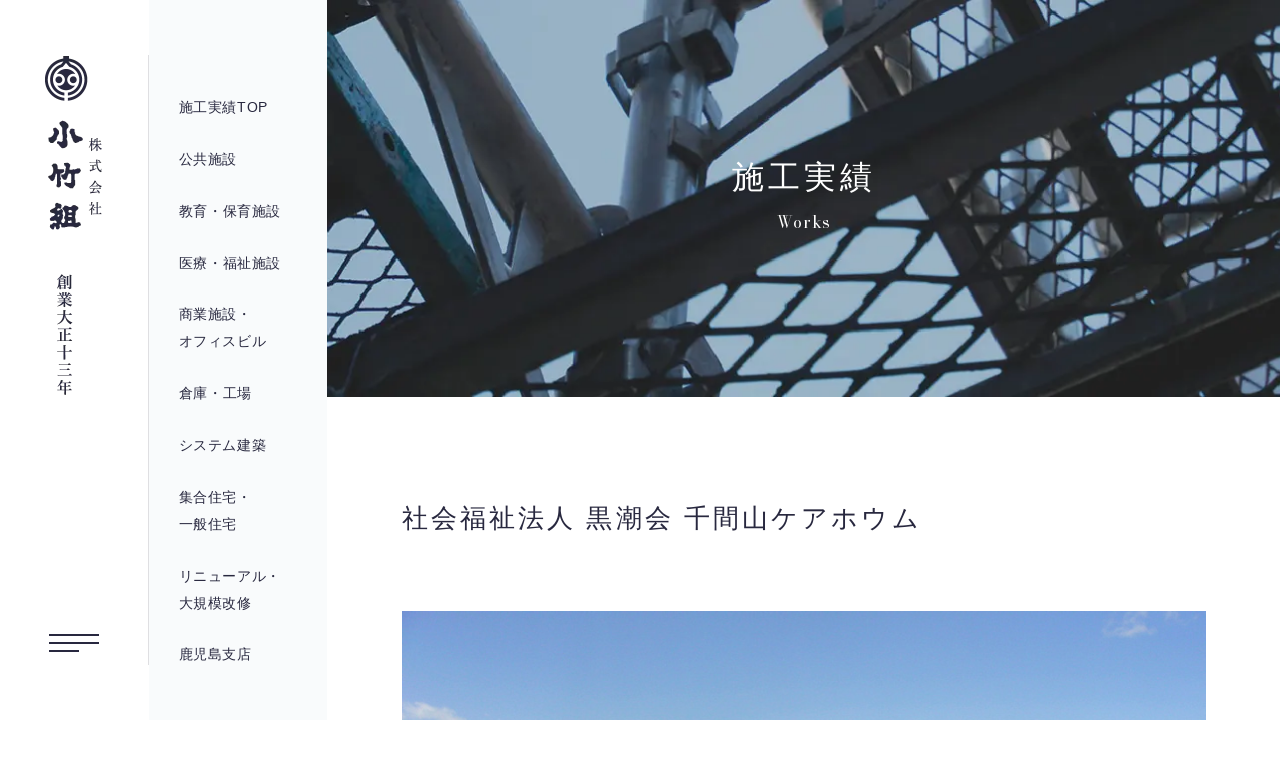

--- FILE ---
content_type: text/html; charset=UTF-8
request_url: https://kotakegumi.co.jp/works/679/
body_size: 39600
content:
<!DOCTYPE html>
<html lang="ja" prefix="og: http://ogp.me/ns#">
  <head>
    <meta charset="UTF-8" />
<script>document.documentElement.className = 'js';</script>
<meta name="viewport" content="width=device-width, initial-scale=1">
<!-- <meta name="apple-mobile-web-app-title" content=""> -->
<meta name="format-detection" content="telephone=no, email=no, address=no" />
<link rel="icon" href="https://kotakegumi.co.jp/wp-content/themes/kotakegumi/favicon.ico"/>
<link rel="apple-touch-icon" href="https://kotakegumi.co.jp/wp-content/themes/kotakegumi/apple-touch-icon.png">    
  <meta property="og:description" content="小竹組は、新築からリフォーム、大規模改修まで全てのニーズにお応えする総合建設業です" />  <meta property="og:url" content="https://kotakegumi.co.jp/works/679/" />
  <meta property="og:type" content="article" />
<meta property="og:site_name" content="株式会社 小竹組｜熊本・鹿児島の総合建設会社">
<meta property="og:title" content="社会福祉法人 黒潮会 千間山ケアホウム ｜ 株式会社 小竹組" /> 
<meta property="og:image" content="https://kotakegumi.co.jp/wp-content/themes/kotakegumi/ogp.png" />
<meta name="twitter:card" content="summary_large_image">
<link rel="preconnect" href="https://fonts.googleapis.com">
<link rel="preconnect" href="https://fonts.gstatic.com" crossorigin>
<link href="https://fonts.googleapis.com/css2?family=Bodoni+Moda:opsz@6..96&family=Josefin+Sans:wght@300;400&display=swap" rel="stylesheet">
<!-- Global site tag (gtag.js) - Google Analytics -->
<script async src="https://www.googletagmanager.com/gtag/js?id=G-082YMXWHD0"></script>
<script>
  window.dataLayer = window.dataLayer || [];
  function gtag(){dataLayer.push(arguments);}
  gtag('js', new Date());

  gtag('config', 'G-082YMXWHD0');
</script>    <title>社会福祉法人 黒潮会 千間山ケアホウム ｜ 株式会社 小竹組</title>
<meta name='robots' content='max-image-preview:large' />
<link rel="alternate" title="oEmbed (JSON)" type="application/json+oembed" href="https://kotakegumi.co.jp/wp-json/oembed/1.0/embed?url=https%3A%2F%2Fkotakegumi.co.jp%2Fworks%2F679%2F" />
<link rel="alternate" title="oEmbed (XML)" type="text/xml+oembed" href="https://kotakegumi.co.jp/wp-json/oembed/1.0/embed?url=https%3A%2F%2Fkotakegumi.co.jp%2Fworks%2F679%2F&#038;format=xml" />
<style id='wp-img-auto-sizes-contain-inline-css' type='text/css'>
img:is([sizes=auto i],[sizes^="auto," i]){contain-intrinsic-size:3000px 1500px}
/*# sourceURL=wp-img-auto-sizes-contain-inline-css */
</style>
<style id='wp-emoji-styles-inline-css' type='text/css'>

	img.wp-smiley, img.emoji {
		display: inline !important;
		border: none !important;
		box-shadow: none !important;
		height: 1em !important;
		width: 1em !important;
		margin: 0 0.07em !important;
		vertical-align: -0.1em !important;
		background: none !important;
		padding: 0 !important;
	}
/*# sourceURL=wp-emoji-styles-inline-css */
</style>
<style id='wp-block-library-inline-css' type='text/css'>
:root{--wp-block-synced-color:#7a00df;--wp-block-synced-color--rgb:122,0,223;--wp-bound-block-color:var(--wp-block-synced-color);--wp-editor-canvas-background:#ddd;--wp-admin-theme-color:#007cba;--wp-admin-theme-color--rgb:0,124,186;--wp-admin-theme-color-darker-10:#006ba1;--wp-admin-theme-color-darker-10--rgb:0,107,160.5;--wp-admin-theme-color-darker-20:#005a87;--wp-admin-theme-color-darker-20--rgb:0,90,135;--wp-admin-border-width-focus:2px}@media (min-resolution:192dpi){:root{--wp-admin-border-width-focus:1.5px}}.wp-element-button{cursor:pointer}:root .has-very-light-gray-background-color{background-color:#eee}:root .has-very-dark-gray-background-color{background-color:#313131}:root .has-very-light-gray-color{color:#eee}:root .has-very-dark-gray-color{color:#313131}:root .has-vivid-green-cyan-to-vivid-cyan-blue-gradient-background{background:linear-gradient(135deg,#00d084,#0693e3)}:root .has-purple-crush-gradient-background{background:linear-gradient(135deg,#34e2e4,#4721fb 50%,#ab1dfe)}:root .has-hazy-dawn-gradient-background{background:linear-gradient(135deg,#faaca8,#dad0ec)}:root .has-subdued-olive-gradient-background{background:linear-gradient(135deg,#fafae1,#67a671)}:root .has-atomic-cream-gradient-background{background:linear-gradient(135deg,#fdd79a,#004a59)}:root .has-nightshade-gradient-background{background:linear-gradient(135deg,#330968,#31cdcf)}:root .has-midnight-gradient-background{background:linear-gradient(135deg,#020381,#2874fc)}:root{--wp--preset--font-size--normal:16px;--wp--preset--font-size--huge:42px}.has-regular-font-size{font-size:1em}.has-larger-font-size{font-size:2.625em}.has-normal-font-size{font-size:var(--wp--preset--font-size--normal)}.has-huge-font-size{font-size:var(--wp--preset--font-size--huge)}.has-text-align-center{text-align:center}.has-text-align-left{text-align:left}.has-text-align-right{text-align:right}.has-fit-text{white-space:nowrap!important}#end-resizable-editor-section{display:none}.aligncenter{clear:both}.items-justified-left{justify-content:flex-start}.items-justified-center{justify-content:center}.items-justified-right{justify-content:flex-end}.items-justified-space-between{justify-content:space-between}.screen-reader-text{border:0;clip-path:inset(50%);height:1px;margin:-1px;overflow:hidden;padding:0;position:absolute;width:1px;word-wrap:normal!important}.screen-reader-text:focus{background-color:#ddd;clip-path:none;color:#444;display:block;font-size:1em;height:auto;left:5px;line-height:normal;padding:15px 23px 14px;text-decoration:none;top:5px;width:auto;z-index:100000}html :where(.has-border-color){border-style:solid}html :where([style*=border-top-color]){border-top-style:solid}html :where([style*=border-right-color]){border-right-style:solid}html :where([style*=border-bottom-color]){border-bottom-style:solid}html :where([style*=border-left-color]){border-left-style:solid}html :where([style*=border-width]){border-style:solid}html :where([style*=border-top-width]){border-top-style:solid}html :where([style*=border-right-width]){border-right-style:solid}html :where([style*=border-bottom-width]){border-bottom-style:solid}html :where([style*=border-left-width]){border-left-style:solid}html :where(img[class*=wp-image-]){height:auto;max-width:100%}:where(figure){margin:0 0 1em}html :where(.is-position-sticky){--wp-admin--admin-bar--position-offset:var(--wp-admin--admin-bar--height,0px)}@media screen and (max-width:600px){html :where(.is-position-sticky){--wp-admin--admin-bar--position-offset:0px}}

/*# sourceURL=wp-block-library-inline-css */
</style><style id='global-styles-inline-css' type='text/css'>
:root{--wp--preset--aspect-ratio--square: 1;--wp--preset--aspect-ratio--4-3: 4/3;--wp--preset--aspect-ratio--3-4: 3/4;--wp--preset--aspect-ratio--3-2: 3/2;--wp--preset--aspect-ratio--2-3: 2/3;--wp--preset--aspect-ratio--16-9: 16/9;--wp--preset--aspect-ratio--9-16: 9/16;--wp--preset--color--black: #000000;--wp--preset--color--cyan-bluish-gray: #abb8c3;--wp--preset--color--white: #ffffff;--wp--preset--color--pale-pink: #f78da7;--wp--preset--color--vivid-red: #cf2e2e;--wp--preset--color--luminous-vivid-orange: #ff6900;--wp--preset--color--luminous-vivid-amber: #fcb900;--wp--preset--color--light-green-cyan: #7bdcb5;--wp--preset--color--vivid-green-cyan: #00d084;--wp--preset--color--pale-cyan-blue: #8ed1fc;--wp--preset--color--vivid-cyan-blue: #0693e3;--wp--preset--color--vivid-purple: #9b51e0;--wp--preset--gradient--vivid-cyan-blue-to-vivid-purple: linear-gradient(135deg,rgb(6,147,227) 0%,rgb(155,81,224) 100%);--wp--preset--gradient--light-green-cyan-to-vivid-green-cyan: linear-gradient(135deg,rgb(122,220,180) 0%,rgb(0,208,130) 100%);--wp--preset--gradient--luminous-vivid-amber-to-luminous-vivid-orange: linear-gradient(135deg,rgb(252,185,0) 0%,rgb(255,105,0) 100%);--wp--preset--gradient--luminous-vivid-orange-to-vivid-red: linear-gradient(135deg,rgb(255,105,0) 0%,rgb(207,46,46) 100%);--wp--preset--gradient--very-light-gray-to-cyan-bluish-gray: linear-gradient(135deg,rgb(238,238,238) 0%,rgb(169,184,195) 100%);--wp--preset--gradient--cool-to-warm-spectrum: linear-gradient(135deg,rgb(74,234,220) 0%,rgb(151,120,209) 20%,rgb(207,42,186) 40%,rgb(238,44,130) 60%,rgb(251,105,98) 80%,rgb(254,248,76) 100%);--wp--preset--gradient--blush-light-purple: linear-gradient(135deg,rgb(255,206,236) 0%,rgb(152,150,240) 100%);--wp--preset--gradient--blush-bordeaux: linear-gradient(135deg,rgb(254,205,165) 0%,rgb(254,45,45) 50%,rgb(107,0,62) 100%);--wp--preset--gradient--luminous-dusk: linear-gradient(135deg,rgb(255,203,112) 0%,rgb(199,81,192) 50%,rgb(65,88,208) 100%);--wp--preset--gradient--pale-ocean: linear-gradient(135deg,rgb(255,245,203) 0%,rgb(182,227,212) 50%,rgb(51,167,181) 100%);--wp--preset--gradient--electric-grass: linear-gradient(135deg,rgb(202,248,128) 0%,rgb(113,206,126) 100%);--wp--preset--gradient--midnight: linear-gradient(135deg,rgb(2,3,129) 0%,rgb(40,116,252) 100%);--wp--preset--font-size--small: 13px;--wp--preset--font-size--medium: 20px;--wp--preset--font-size--large: 36px;--wp--preset--font-size--x-large: 42px;--wp--preset--spacing--20: 0.44rem;--wp--preset--spacing--30: 0.67rem;--wp--preset--spacing--40: 1rem;--wp--preset--spacing--50: 1.5rem;--wp--preset--spacing--60: 2.25rem;--wp--preset--spacing--70: 3.38rem;--wp--preset--spacing--80: 5.06rem;--wp--preset--shadow--natural: 6px 6px 9px rgba(0, 0, 0, 0.2);--wp--preset--shadow--deep: 12px 12px 50px rgba(0, 0, 0, 0.4);--wp--preset--shadow--sharp: 6px 6px 0px rgba(0, 0, 0, 0.2);--wp--preset--shadow--outlined: 6px 6px 0px -3px rgb(255, 255, 255), 6px 6px rgb(0, 0, 0);--wp--preset--shadow--crisp: 6px 6px 0px rgb(0, 0, 0);}:where(.is-layout-flex){gap: 0.5em;}:where(.is-layout-grid){gap: 0.5em;}body .is-layout-flex{display: flex;}.is-layout-flex{flex-wrap: wrap;align-items: center;}.is-layout-flex > :is(*, div){margin: 0;}body .is-layout-grid{display: grid;}.is-layout-grid > :is(*, div){margin: 0;}:where(.wp-block-columns.is-layout-flex){gap: 2em;}:where(.wp-block-columns.is-layout-grid){gap: 2em;}:where(.wp-block-post-template.is-layout-flex){gap: 1.25em;}:where(.wp-block-post-template.is-layout-grid){gap: 1.25em;}.has-black-color{color: var(--wp--preset--color--black) !important;}.has-cyan-bluish-gray-color{color: var(--wp--preset--color--cyan-bluish-gray) !important;}.has-white-color{color: var(--wp--preset--color--white) !important;}.has-pale-pink-color{color: var(--wp--preset--color--pale-pink) !important;}.has-vivid-red-color{color: var(--wp--preset--color--vivid-red) !important;}.has-luminous-vivid-orange-color{color: var(--wp--preset--color--luminous-vivid-orange) !important;}.has-luminous-vivid-amber-color{color: var(--wp--preset--color--luminous-vivid-amber) !important;}.has-light-green-cyan-color{color: var(--wp--preset--color--light-green-cyan) !important;}.has-vivid-green-cyan-color{color: var(--wp--preset--color--vivid-green-cyan) !important;}.has-pale-cyan-blue-color{color: var(--wp--preset--color--pale-cyan-blue) !important;}.has-vivid-cyan-blue-color{color: var(--wp--preset--color--vivid-cyan-blue) !important;}.has-vivid-purple-color{color: var(--wp--preset--color--vivid-purple) !important;}.has-black-background-color{background-color: var(--wp--preset--color--black) !important;}.has-cyan-bluish-gray-background-color{background-color: var(--wp--preset--color--cyan-bluish-gray) !important;}.has-white-background-color{background-color: var(--wp--preset--color--white) !important;}.has-pale-pink-background-color{background-color: var(--wp--preset--color--pale-pink) !important;}.has-vivid-red-background-color{background-color: var(--wp--preset--color--vivid-red) !important;}.has-luminous-vivid-orange-background-color{background-color: var(--wp--preset--color--luminous-vivid-orange) !important;}.has-luminous-vivid-amber-background-color{background-color: var(--wp--preset--color--luminous-vivid-amber) !important;}.has-light-green-cyan-background-color{background-color: var(--wp--preset--color--light-green-cyan) !important;}.has-vivid-green-cyan-background-color{background-color: var(--wp--preset--color--vivid-green-cyan) !important;}.has-pale-cyan-blue-background-color{background-color: var(--wp--preset--color--pale-cyan-blue) !important;}.has-vivid-cyan-blue-background-color{background-color: var(--wp--preset--color--vivid-cyan-blue) !important;}.has-vivid-purple-background-color{background-color: var(--wp--preset--color--vivid-purple) !important;}.has-black-border-color{border-color: var(--wp--preset--color--black) !important;}.has-cyan-bluish-gray-border-color{border-color: var(--wp--preset--color--cyan-bluish-gray) !important;}.has-white-border-color{border-color: var(--wp--preset--color--white) !important;}.has-pale-pink-border-color{border-color: var(--wp--preset--color--pale-pink) !important;}.has-vivid-red-border-color{border-color: var(--wp--preset--color--vivid-red) !important;}.has-luminous-vivid-orange-border-color{border-color: var(--wp--preset--color--luminous-vivid-orange) !important;}.has-luminous-vivid-amber-border-color{border-color: var(--wp--preset--color--luminous-vivid-amber) !important;}.has-light-green-cyan-border-color{border-color: var(--wp--preset--color--light-green-cyan) !important;}.has-vivid-green-cyan-border-color{border-color: var(--wp--preset--color--vivid-green-cyan) !important;}.has-pale-cyan-blue-border-color{border-color: var(--wp--preset--color--pale-cyan-blue) !important;}.has-vivid-cyan-blue-border-color{border-color: var(--wp--preset--color--vivid-cyan-blue) !important;}.has-vivid-purple-border-color{border-color: var(--wp--preset--color--vivid-purple) !important;}.has-vivid-cyan-blue-to-vivid-purple-gradient-background{background: var(--wp--preset--gradient--vivid-cyan-blue-to-vivid-purple) !important;}.has-light-green-cyan-to-vivid-green-cyan-gradient-background{background: var(--wp--preset--gradient--light-green-cyan-to-vivid-green-cyan) !important;}.has-luminous-vivid-amber-to-luminous-vivid-orange-gradient-background{background: var(--wp--preset--gradient--luminous-vivid-amber-to-luminous-vivid-orange) !important;}.has-luminous-vivid-orange-to-vivid-red-gradient-background{background: var(--wp--preset--gradient--luminous-vivid-orange-to-vivid-red) !important;}.has-very-light-gray-to-cyan-bluish-gray-gradient-background{background: var(--wp--preset--gradient--very-light-gray-to-cyan-bluish-gray) !important;}.has-cool-to-warm-spectrum-gradient-background{background: var(--wp--preset--gradient--cool-to-warm-spectrum) !important;}.has-blush-light-purple-gradient-background{background: var(--wp--preset--gradient--blush-light-purple) !important;}.has-blush-bordeaux-gradient-background{background: var(--wp--preset--gradient--blush-bordeaux) !important;}.has-luminous-dusk-gradient-background{background: var(--wp--preset--gradient--luminous-dusk) !important;}.has-pale-ocean-gradient-background{background: var(--wp--preset--gradient--pale-ocean) !important;}.has-electric-grass-gradient-background{background: var(--wp--preset--gradient--electric-grass) !important;}.has-midnight-gradient-background{background: var(--wp--preset--gradient--midnight) !important;}.has-small-font-size{font-size: var(--wp--preset--font-size--small) !important;}.has-medium-font-size{font-size: var(--wp--preset--font-size--medium) !important;}.has-large-font-size{font-size: var(--wp--preset--font-size--large) !important;}.has-x-large-font-size{font-size: var(--wp--preset--font-size--x-large) !important;}
/*# sourceURL=global-styles-inline-css */
</style>

<style id='classic-theme-styles-inline-css' type='text/css'>
/*! This file is auto-generated */
.wp-block-button__link{color:#fff;background-color:#32373c;border-radius:9999px;box-shadow:none;text-decoration:none;padding:calc(.667em + 2px) calc(1.333em + 2px);font-size:1.125em}.wp-block-file__button{background:#32373c;color:#fff;text-decoration:none}
/*# sourceURL=/wp-includes/css/classic-themes.min.css */
</style>
<link rel='stylesheet' id='wp-pagenavi-css' href='https://kotakegumi.co.jp/wp-content/plugins/wp-pagenavi/pagenavi-css.css?ver=2.70' type='text/css' media='all' />
<link rel="https://api.w.org/" href="https://kotakegumi.co.jp/wp-json/" /><link rel="alternate" title="JSON" type="application/json" href="https://kotakegumi.co.jp/wp-json/wp/v2/works/679" /><link rel="canonical" href="https://kotakegumi.co.jp/works/679/" />
        <style>
      .js body.loading {
        opacity: 0;
      }
    </style>
  <link rel='stylesheet' id='bootstrap-style-css' href='https://kotakegumi.co.jp/wp-content/themes/kotakegumi/assets/css/bootstrap_custom.min.css?ver=20220218' type='text/css' media='all' />
<link rel='stylesheet' id='artpro-style-css' href='https://kotakegumi.co.jp/wp-content/themes/kotakegumi/assets/css/artprocess.min.css?ver=20230307' type='text/css' media='all' />
</head>
  <body class="wp-singular works-template-default single single-works postid-679 wp-embed-responsive wp-theme-kotakegumi loading style-official">
    <div class="offcanvas offcanvas-start" tabindex="-1" id="offcanvas">
  <div class="offcanvas-body d-flex flex-column">
    <div class="mt-auto mt-sm-0 pt-80 pb-55 ps-sm-55 pe-sm-20 pt-sm-55 pb-sm-0">
      <div class="d-flex justify-content-around justify-content-sm-start">
        <ul id="menu-g-nav" class="list-unstyled ms-sm-20 rs-nav ff-mincyo"><li id="menu-item-39" class="menu-item menu-item-type-post_type menu-item-object-page menu-item-39"><a href="https://kotakegumi.co.jp/about-us/">会社案内</a></li>
<li id="menu-item-40" class="menu-item menu-item-type-post_type menu-item-object-page menu-item-40"><a href="https://kotakegumi.co.jp/our-service/">事業内容</a></li>
<li id="menu-item-41" class="menu-item menu-item-type-post_type menu-item-object-page menu-item-41"><a href="https://kotakegumi.co.jp/recruit/">採用情報</a></li>
<li id="menu-item-43" class="menu-item menu-item-type-taxonomy menu-item-object-category menu-item-43"><a href="https://kotakegumi.co.jp/info/news/">お知らせ</a></li>
<li id="menu-item-44" class="menu-item menu-item-type-post_type_archive menu-item-object-blog menu-item-44"><a href="https://kotakegumi.co.jp/blog/">現場ブログ</a></li>
</ul> 
        <ul id="menu-s-nav" class="list-unstyled ms-sm-55 rs-nav ff-mincyo"><li id="menu-item-47" class="menu-item menu-item-type-post_type_archive menu-item-object-works menu-item-has-children menu-item-47"><a href="https://kotakegumi.co.jp/works/">施工実績</a>
<ul class="sub-menu">
	<li id="menu-item-48" class="menu-item menu-item-type-taxonomy menu-item-object-works_cat menu-item-48"><a href="https://kotakegumi.co.jp/example/works-01/">公共施設</a></li>
	<li id="menu-item-49" class="menu-item menu-item-type-taxonomy menu-item-object-works_cat menu-item-49"><a href="https://kotakegumi.co.jp/example/works-02/">教育・保育施設</a></li>
	<li id="menu-item-50" class="menu-item menu-item-type-taxonomy menu-item-object-works_cat current-works-ancestor current-menu-parent current-works-parent menu-item-50"><a href="https://kotakegumi.co.jp/example/works-03/">医療・福祉施設</a></li>
	<li id="menu-item-51" class="menu-item menu-item-type-taxonomy menu-item-object-works_cat menu-item-51"><a href="https://kotakegumi.co.jp/example/works-04/">商業施設・オフィスビル</a></li>
	<li id="menu-item-52" class="menu-item menu-item-type-taxonomy menu-item-object-works_cat menu-item-52"><a href="https://kotakegumi.co.jp/example/works-05/">倉庫・工場</a></li>
	<li id="menu-item-53" class="menu-item menu-item-type-taxonomy menu-item-object-works_cat menu-item-53"><a href="https://kotakegumi.co.jp/example/works-06/">システム建築</a></li>
	<li id="menu-item-54" class="menu-item menu-item-type-taxonomy menu-item-object-works_cat menu-item-54"><a href="https://kotakegumi.co.jp/example/works-07/">集合住宅・一般住宅</a></li>
	<li id="menu-item-55" class="menu-item menu-item-type-taxonomy menu-item-object-works_cat menu-item-55"><a href="https://kotakegumi.co.jp/example/works-08/">リニューアル・大規模改修</a></li>
	<li id="menu-item-56" class="menu-item menu-item-type-taxonomy menu-item-object-works_cat current-works-ancestor current-menu-parent current-works-parent menu-item-56"><a href="https://kotakegumi.co.jp/example/works-09/">鹿児島支店</a></li>
</ul>
</li>
</ul>      </div>
    </div>
    <div class="mt-auto pb-25 ps-sm-55 pe-sm-20 pb-sm-55">
      <a href="https://kotakegumi.co.jp/contact/" class="btn-type-01">お問い合わせ</a>
      <div class="d-flex mt-25 mt-sm-35">
        <p class="ff-bodoni fs-14 mb-0">© Kotakegumi Co., Ltd</p>
        <a href="https://kotakegumi.co.jp/privacy-policy/" class="d-block ff-mincyo fs-14 ms-25 ms-sm-35">プライバシーポリシー</a>
      </div>
    </div>
  </div>
</div>
<header class="header-official header-bt-wrap py-15 py-sm-55 ps-20 pe-10 px-sm-0">
  <div class="d-flex flex-sm-column align-items-center h-100 header-official__border">
    <div class="">
      <a href="https://kotakegumi.co.jp/" class="d-inline-block">
        <img src="https://kotakegumi.co.jp/wp-content/themes/kotakegumi/assets/images/logo-sp@2x.png" class="img-fluid logo-tate-100 d-sm-none" alt="株式会社 小竹組" width="240" height="40">
        <img src="https://kotakegumi.co.jp/wp-content/themes/kotakegumi/assets/images/logo-sp__c40@2x.png" class="img-fluid logo-tate-40 d-sm-none" alt="株式会社 小竹組" width="240" height="40">
        <img src="https://kotakegumi.co.jp/wp-content/themes/kotakegumi/assets/images/logo-tate@2x.png" class="img-fluid logo-tate-100 d-xs-none" alt="株式会社 小竹組" width="60" height="345">
        <img src="https://kotakegumi.co.jp/wp-content/themes/kotakegumi/assets/images/logo-tate__c40@2x.png" class="img-fluid logo-tate-40 d-xs-none" alt="株式会社 小竹組" width="60" height="345">
      </a>
    </div>
    <div class="ms-auto mt-sm-auto ms-sm-0">
      <a class="menu-bt" data-bs-toggle="offcanvas" href="#offcanvas"><div class="line-wrap"><span></span><span></span><span></span></div></a>
    </div>
  </div>
</header>
    <main class="main-official">
              <div class="page-official-layout">
          <div class="page-official-nav flex-sm-shrink-0">
            <nav class="pt-95 pb-50 ps-30 pe-25 sticky-top">
              <ul class="list-unstyled page-side-navlist">
      <!-- 施工実績関連 -->
        <li class="">
      <a href="https://kotakegumi.co.jp/works/"><span>施工実績TOP</span></a>
    </li>
          <li class="">
                <a href="https://kotakegumi.co.jp/example/works-01/"><span>公共施設</span></a>
      </li>
          <li class="">
                <a href="https://kotakegumi.co.jp/example/works-02/"><span>教育</span>・<span>保育施設</span></a>
      </li>
          <li class="">
                <a href="https://kotakegumi.co.jp/example/works-03/"><span>医療</span>・<span>福祉施設</span></a>
      </li>
          <li class="">
                <a href="https://kotakegumi.co.jp/example/works-04/"><span>商業施設</span>・<span>オフィスビル</span></a>
      </li>
          <li class="">
                <a href="https://kotakegumi.co.jp/example/works-05/"><span>倉庫</span>・<span>工場</span></a>
      </li>
          <li class="">
                <a href="https://kotakegumi.co.jp/example/works-06/"><span>システム建築</span></a>
      </li>
          <li class="">
                <a href="https://kotakegumi.co.jp/example/works-07/"><span>集合住宅</span>・<span>一般住宅</span></a>
      </li>
          <li class="">
                <a href="https://kotakegumi.co.jp/example/works-08/"><span>リニューアル</span>・<span>大規模改修</span></a>
      </li>
          <li class="">
                <a href="https://kotakegumi.co.jp/example/works-09/"><span>鹿児島支店</span></a>
      </li>
        <!-- /施工実績関連 -->
    </ul>            </nav>
          </div>
          <div class="page-official-body">
      <section class="page-header" style="background-image: url('https://kotakegumi.co.jp/wp-content/themes/kotakegumi/assets/images/_page-header/privacy-policy.jpg');">
  <div class="text-center text-white">
    <h1 class="ff-mincyo fs-rs-32 mb-05 mb-sm-10 ls-0120">施工実績</h1>
    <p class="ff-bodoni fs-rs-16 mb-0">Works</p>
  </div>
</section>

<section class="season-mt-01 season-mb-03">
  <div class="container-artboards">
    <div class="container-xl">
      <div class="page-official-container">
        
          <div class="season-mb-02">
            <h2 class="fs-rs-26 ff-mincyo ls-0120 mb-0">社会福祉法人 黒潮会 千間山ケアホウム</h2>
          </div>

          <section class="works-swiper-box season-mb-01">
            <!-- Swiper -->
            <div class="position-relative">
              <div class="swiper-container works-swiper">
                <div class="swiper-wrapper">
                  <script>var swiper_photo_url = [];</script>
                  <div class="swiper-slide"><div class="works-swiper-photo" style="background-image:url(https://kotakegumi.co.jp/wp-content/uploads/2022/01/89_1.jpg)"></div></div><script>swiper_photo_url[0] = "https://kotakegumi.co.jp/wp-content/uploads/2022/01/89_1.jpg";</script><div class="swiper-slide"><div class="works-swiper-photo" style="background-image:url(https://kotakegumi.co.jp/wp-content/uploads/2022/01/89_2.jpg)"></div></div><script>swiper_photo_url[1] = "https://kotakegumi.co.jp/wp-content/uploads/2022/01/89_2.jpg";</script><div class="swiper-slide"><div class="works-swiper-photo" style="background-image:url(https://kotakegumi.co.jp/wp-content/uploads/2022/01/89_3.jpg)"></div></div><script>swiper_photo_url[2] = "https://kotakegumi.co.jp/wp-content/uploads/2022/01/89_3.jpg";</script>                </div>
              </div>
              <!-- Add Arrows -->
              <div class="swiper-works-prev">
                <img src="https://kotakegumi.co.jp/wp-content/themes/kotakegumi/assets/images/icon-prev@2x.png" class="img-fluid" alt="prev" width="22" height="25">
              </div>
              <div class="swiper-works-next">
                <img src="https://kotakegumi.co.jp/wp-content/themes/kotakegumi/assets/images/icon-next@2x.png" class="img-fluid" alt="next" width="22" height="25">
              </div>
            </div>
            <!-- /.position-relative -->
            <div class="swiper-works-pagination d-flex flex-wrap season-mt-04"></div>
          </section>

          <section>
            <span class="fs-12-14 fw-normal badge rounded-pill bg-default me-10 px-20 py-2 fc-20 mb-05">医療・福祉施設</span><span class="fs-12-14 fw-normal badge rounded-pill bg-default me-10 px-20 py-2 fc-20 mb-05">鹿児島支店</span>          </section>

          <section class="season-mt-02 d-sm-flex">
            <div class="works-left-wrap">
              <ul class="list-unstyled single-works-list mb-0">
                                <li>
                  <div class="single-works-title">
                    <h4 class="fs-13-15 fw-normal mb-0">竣工</h4>
                  </div>
                  <div class="single-works-body">
                    <p class="fs-14-16 mb-0">2011年3月</p>
                  </div>
                </li>
                
                                <li>
                  <div class="single-works-title">
                    <h4 class="fs-13-15 fw-normal mb-0">物件</h4>
                  </div>
                  <div class="single-works-body">
                    <p class="fs-14-16 mb-0">社会福祉法人 黒潮会 千間山ケアホウム</p>
                  </div>
                </li>
                
                                <li>
                  <div class="single-works-title">
                    <h4 class="fs-13-15 fw-normal mb-0">所在地</h4>
                  </div>
                  <div class="single-works-body">
                    <p class="fs-14-16 mb-0">鹿児島県出水市</p>
                  </div>
                </li>
                
                                <li>
                  <div class="single-works-title">
                    <h4 class="fs-13-15 fw-normal mb-0">構造・規模</h4>
                  </div>
                  <div class="single-works-body">
                    <p class="fs-14-16 mb-0">鉄骨造／１階</p>
                  </div>
                </li>
                              </ul>

              
            </div>
            <div class="ms-auto works-right-wrap mt-60 mt-sm-0">
                          </div>
          </section>

          <div class="season-mt-01 text-center">
            <a href="https://kotakegumi.co.jp/works/" class="btn-type-03">実績一覧へ</a>
          </div>
              </div>
    </div>
  </div>
</section>

                  <section class="season-mb-01">
  <div class="container-artboards">
    <div class="container-xl">
      <div class="px-xl-65">
        <div class="page-footer-works bg-default fc-40 d-flex align-items-center">
          <div class="page-footer-works__text">
            <h3 class="ff-mincyo fs-rs-26 mb-05 ls-0120">施工実績</h3>
            <p class="ff-bodoni fs-rs-15 mb-20 mb-sm-35">Works</p>
            <a href="https://kotakegumi.co.jp/works/" class="btn-type-01"><span class="d-xs-none">実績</span>一覧へ</a>
          </div>
          <div class="page-footer-works__photo align-self-stretch" style="background-image: url('https://kotakegumi.co.jp/wp-content/themes/kotakegumi/assets/images/_page-footer/works.jpg');"></div>
        </div>
      </div>
    </div>
  </div>
</section>
<section class="page-footer d-xs-none py-sm-65 px-sm-30 px-md-45 px-xl-60 px-xxl-120 d-sm-flex justify-content-sm-between align-items-sm-stretch">
  <div>
    <h3 class="ff-mincyo fs-rs-26 mb-05 ls-0120">お問い合わせ</h3>
    <p class="ff-bodoni fs-rs-15">Contact</p>
    <p class="fs-rs-16 mb-0">お電話またはWEBフォームより<br>お気軽にお問い合わせください。</p>
  </div>
  <div class="ft-page-border">
    <h4 class="ff-mincyo fs-rs-18 mb-05">お電話での<br>お問い合わせはこちら</h4>
    <a href="tel:0963662111" class="ff-bodoni fs-tel-44 ls-0080">096-366-2111</a>
    <p class="fs-15 mb-0">受付時間／9:00〜17:00<br class="d-md-none">（土日祝除く）</p>
  </div>
  <div>
    <h4 class="ff-mincyo fs-rs-18 mb-25">WEBフォームからの<br>お問い合わせはこちら</h4>
    <a href="https://kotakegumi.co.jp/contact/" class="btn-type-03">お問い合わせ</a>
  </div>
</section>          </div>
        </div>
          </main>
    <footer class="footer-official">
    <div class="bg-default pt-50 pb-30 pt-sm-100 pb-sm-60">
    <div class="container-artboards">
      <div class="container-xl">
        <div class="px-sm-15 px-md-65 text-center text-sm-start">
          <div class="d-sm-flex">
            <div class="">
              <div class="d-xs-none d-sm-flex">
                <ul id="menu-g-nav-1" class="list-unstyled ft-nav ff-mincyo"><li class="menu-item menu-item-type-post_type menu-item-object-page menu-item-39"><a href="https://kotakegumi.co.jp/about-us/">会社案内</a></li>
<li class="menu-item menu-item-type-post_type menu-item-object-page menu-item-40"><a href="https://kotakegumi.co.jp/our-service/">事業内容</a></li>
<li class="menu-item menu-item-type-post_type menu-item-object-page menu-item-41"><a href="https://kotakegumi.co.jp/recruit/">採用情報</a></li>
<li class="menu-item menu-item-type-taxonomy menu-item-object-category menu-item-43"><a href="https://kotakegumi.co.jp/info/news/">お知らせ</a></li>
<li class="menu-item menu-item-type-post_type_archive menu-item-object-blog menu-item-44"><a href="https://kotakegumi.co.jp/blog/">現場ブログ</a></li>
</ul> 
                <ul id="menu-s-nav-1" class="list-unstyled ms-sm-45 ft-nav ff-mincyo"><li class="menu-item menu-item-type-post_type_archive menu-item-object-works menu-item-has-children menu-item-47"><a href="https://kotakegumi.co.jp/works/">施工実績</a>
<ul class="sub-menu">
	<li class="menu-item menu-item-type-taxonomy menu-item-object-works_cat menu-item-48"><a href="https://kotakegumi.co.jp/example/works-01/">公共施設</a></li>
	<li class="menu-item menu-item-type-taxonomy menu-item-object-works_cat menu-item-49"><a href="https://kotakegumi.co.jp/example/works-02/">教育・保育施設</a></li>
	<li class="menu-item menu-item-type-taxonomy menu-item-object-works_cat current-works-ancestor current-menu-parent current-works-parent menu-item-50"><a href="https://kotakegumi.co.jp/example/works-03/">医療・福祉施設</a></li>
	<li class="menu-item menu-item-type-taxonomy menu-item-object-works_cat menu-item-51"><a href="https://kotakegumi.co.jp/example/works-04/">商業施設・オフィスビル</a></li>
	<li class="menu-item menu-item-type-taxonomy menu-item-object-works_cat menu-item-52"><a href="https://kotakegumi.co.jp/example/works-05/">倉庫・工場</a></li>
	<li class="menu-item menu-item-type-taxonomy menu-item-object-works_cat menu-item-53"><a href="https://kotakegumi.co.jp/example/works-06/">システム建築</a></li>
	<li class="menu-item menu-item-type-taxonomy menu-item-object-works_cat menu-item-54"><a href="https://kotakegumi.co.jp/example/works-07/">集合住宅・一般住宅</a></li>
	<li class="menu-item menu-item-type-taxonomy menu-item-object-works_cat menu-item-55"><a href="https://kotakegumi.co.jp/example/works-08/">リニューアル・大規模改修</a></li>
	<li class="menu-item menu-item-type-taxonomy menu-item-object-works_cat current-works-ancestor current-menu-parent current-works-parent menu-item-56"><a href="https://kotakegumi.co.jp/example/works-09/">鹿児島支店</a></li>
</ul>
</li>
</ul>              </div>
            </div>
            <div class="ms-sm-auto mt-sm-n10">
              <h1 class="fs-18 ff-mincyo lh-19 mb-15">総合建設業<br>株式会社 小竹組</h1>
              <p class="fs-15 lh-20">熊本本社<br>〒862-0971 熊本県<br class="d-md-none">熊本市中央区大江4-13-20</p>
              <p class="fs-15 lh-20">鹿児島支店<br>〒899-1301 鹿児島県<br class="d-md-none">出水郡長島町蔵之元3455</p>
              <!-- <div class="mt-25">
                <a href="https://kumamoto.onestop-job.jp/new/bright/view/356" class="d-inline-block" target="_new" rel="noopener">
                  <img src="https://kotakegumi.co.jp/wp-content/themes/kotakegumi/assets/images/logo-bright-companies@2x.png" class="img-fluid" alt="ブライト企業 株式会社 小竹組" width="57" height="60">
                </a>
              </div> -->
            </div>
          </div>
          <div class="my-55 mt-sm-0 mb-sm-n25">
            <a href="https://kotakegumi.co.jp/contact/" class="btn-type-01">お問い合わせ</a>
          </div>
          <div class="d-sm-flex align-items-sm-end">
            <div class="">
              <a href="https://kotakegumi.co.jp/" class="d-inline-block">
                <img src="https://kotakegumi.co.jp/wp-content/themes/kotakegumi/assets/images/logo-footer@2x.png" class="img-fluid" alt="株式会社 小竹組" width="195" height="80">
              </a>
            </div>
            <div class="order-sm-first me-sm-auto">
              <div class="d-flex mt-25 mt-sm-35">
                <p class="ff-bodoni fs-14 mb-0">© Kotakegumi Co., Ltd</p>
                <a href="https://kotakegumi.co.jp/privacy-policy/" class="d-block ff-mincyo fs-14 ms-25 ms-sm-35">プライバシーポリシー</a>
              </div>
            </div>
          </div>
        </div>
      </div>
    </div>
  </div>
</footer>    <script type="speculationrules">
{"prefetch":[{"source":"document","where":{"and":[{"href_matches":"/*"},{"not":{"href_matches":["/wp-*.php","/wp-admin/*","/wp-content/uploads/*","/wp-content/*","/wp-content/plugins/*","/wp-content/themes/kotakegumi/*","/*\\?(.+)"]}},{"not":{"selector_matches":"a[rel~=\"nofollow\"]"}},{"not":{"selector_matches":".no-prefetch, .no-prefetch a"}}]},"eagerness":"conservative"}]}
</script>
<script type="text/javascript" src="https://kotakegumi.co.jp/wp-content/themes/kotakegumi/assets/js/artprocess.min.js?ver=20220218" id="artpro-js"></script>
<script id="wp-emoji-settings" type="application/json">
{"baseUrl":"https://s.w.org/images/core/emoji/17.0.2/72x72/","ext":".png","svgUrl":"https://s.w.org/images/core/emoji/17.0.2/svg/","svgExt":".svg","source":{"concatemoji":"https://kotakegumi.co.jp/wp-includes/js/wp-emoji-release.min.js?ver=6.9"}}
</script>
<script type="module">
/* <![CDATA[ */
/*! This file is auto-generated */
const a=JSON.parse(document.getElementById("wp-emoji-settings").textContent),o=(window._wpemojiSettings=a,"wpEmojiSettingsSupports"),s=["flag","emoji"];function i(e){try{var t={supportTests:e,timestamp:(new Date).valueOf()};sessionStorage.setItem(o,JSON.stringify(t))}catch(e){}}function c(e,t,n){e.clearRect(0,0,e.canvas.width,e.canvas.height),e.fillText(t,0,0);t=new Uint32Array(e.getImageData(0,0,e.canvas.width,e.canvas.height).data);e.clearRect(0,0,e.canvas.width,e.canvas.height),e.fillText(n,0,0);const a=new Uint32Array(e.getImageData(0,0,e.canvas.width,e.canvas.height).data);return t.every((e,t)=>e===a[t])}function p(e,t){e.clearRect(0,0,e.canvas.width,e.canvas.height),e.fillText(t,0,0);var n=e.getImageData(16,16,1,1);for(let e=0;e<n.data.length;e++)if(0!==n.data[e])return!1;return!0}function u(e,t,n,a){switch(t){case"flag":return n(e,"\ud83c\udff3\ufe0f\u200d\u26a7\ufe0f","\ud83c\udff3\ufe0f\u200b\u26a7\ufe0f")?!1:!n(e,"\ud83c\udde8\ud83c\uddf6","\ud83c\udde8\u200b\ud83c\uddf6")&&!n(e,"\ud83c\udff4\udb40\udc67\udb40\udc62\udb40\udc65\udb40\udc6e\udb40\udc67\udb40\udc7f","\ud83c\udff4\u200b\udb40\udc67\u200b\udb40\udc62\u200b\udb40\udc65\u200b\udb40\udc6e\u200b\udb40\udc67\u200b\udb40\udc7f");case"emoji":return!a(e,"\ud83e\u1fac8")}return!1}function f(e,t,n,a){let r;const o=(r="undefined"!=typeof WorkerGlobalScope&&self instanceof WorkerGlobalScope?new OffscreenCanvas(300,150):document.createElement("canvas")).getContext("2d",{willReadFrequently:!0}),s=(o.textBaseline="top",o.font="600 32px Arial",{});return e.forEach(e=>{s[e]=t(o,e,n,a)}),s}function r(e){var t=document.createElement("script");t.src=e,t.defer=!0,document.head.appendChild(t)}a.supports={everything:!0,everythingExceptFlag:!0},new Promise(t=>{let n=function(){try{var e=JSON.parse(sessionStorage.getItem(o));if("object"==typeof e&&"number"==typeof e.timestamp&&(new Date).valueOf()<e.timestamp+604800&&"object"==typeof e.supportTests)return e.supportTests}catch(e){}return null}();if(!n){if("undefined"!=typeof Worker&&"undefined"!=typeof OffscreenCanvas&&"undefined"!=typeof URL&&URL.createObjectURL&&"undefined"!=typeof Blob)try{var e="postMessage("+f.toString()+"("+[JSON.stringify(s),u.toString(),c.toString(),p.toString()].join(",")+"));",a=new Blob([e],{type:"text/javascript"});const r=new Worker(URL.createObjectURL(a),{name:"wpTestEmojiSupports"});return void(r.onmessage=e=>{i(n=e.data),r.terminate(),t(n)})}catch(e){}i(n=f(s,u,c,p))}t(n)}).then(e=>{for(const n in e)a.supports[n]=e[n],a.supports.everything=a.supports.everything&&a.supports[n],"flag"!==n&&(a.supports.everythingExceptFlag=a.supports.everythingExceptFlag&&a.supports[n]);var t;a.supports.everythingExceptFlag=a.supports.everythingExceptFlag&&!a.supports.flag,a.supports.everything||((t=a.source||{}).concatemoji?r(t.concatemoji):t.wpemoji&&t.twemoji&&(r(t.twemoji),r(t.wpemoji)))});
//# sourceURL=https://kotakegumi.co.jp/wp-includes/js/wp-emoji-loader.min.js
/* ]]> */
</script>
  </body>
</html>

--- FILE ---
content_type: text/css
request_url: https://kotakegumi.co.jp/wp-content/themes/kotakegumi/assets/css/bootstrap_custom.min.css?ver=20220218
body_size: 468068
content:
@charset "UTF-8";/*!
 * Bootstrap v5.1.3 (https://getbootstrap.com/)
 * Copyright 2011-2021 The Bootstrap Authors
 * Copyright 2011-2021 Twitter, Inc.
 * Licensed under MIT (https://github.com/twbs/bootstrap/blob/main/LICENSE)
 */:root{--bs-blue:#0d6efd;--bs-indigo:#6610f2;--bs-purple:#6f42c1;--bs-pink:#d63384;--bs-red:#dc3545;--bs-orange:#fd7e14;--bs-yellow:#ffc107;--bs-green:#198754;--bs-teal:#20c997;--bs-cyan:#0dcaf0;--bs-white:#fff;--bs-gray:#6c757d;--bs-gray-dark:#343a40;--bs-gray-100:#f8f9fa;--bs-gray-200:#e9ecef;--bs-gray-300:#dee2e6;--bs-gray-400:#ced4da;--bs-gray-500:#adb5bd;--bs-gray-600:#6c757d;--bs-gray-700:#495057;--bs-gray-800:#343a40;--bs-gray-900:#212529;--bs-primary:#0d6efd;--bs-secondary:#6c757d;--bs-success:#198754;--bs-info:#0dcaf0;--bs-warning:#ffc107;--bs-danger:#dc3545;--bs-light:#f8f9fa;--bs-dark:#212529;--bs-default:#28283f;--bs-main:#54c5c0;--bs-accent:#f1110b;--bs-primary-rgb:13,110,253;--bs-secondary-rgb:108,117,125;--bs-success-rgb:25,135,84;--bs-info-rgb:13,202,240;--bs-warning-rgb:255,193,7;--bs-danger-rgb:220,53,69;--bs-light-rgb:248,249,250;--bs-dark-rgb:33,37,41;--bs-default-rgb:40,40,63;--bs-main-rgb:84,197,192;--bs-accent-rgb:241,17,11;--bs-white-rgb:255,255,255;--bs-black-rgb:0,0,0;--bs-body-color-rgb:40,40,63;--bs-body-bg-rgb:255,255,255;--bs-font-sans-serif:"Yu Gothic",YuGothic,Verdana,Meiryo,-apple-system,BlinkMacSystemFont,"Segoe UI",Roboto,"Helvetica Neue",Arial,"Noto Sans",sans-serif,"Apple Color Emoji","Segoe UI Emoji","Segoe UI Symbol","Noto Color Emoji";--bs-font-monospace:SFMono-Regular,Menlo,Monaco,Consolas,"Liberation Mono","Courier New",monospace;--bs-gradient:linear-gradient(180deg, rgba(255, 255, 255, 0.15), rgba(255, 255, 255, 0));--bs-body-font-family:Yu Gothic,YuGothic,Verdana,Meiryo,-apple-system,BlinkMacSystemFont,Segoe UI,Roboto,Helvetica Neue,Arial,Noto Sans,sans-serif,Apple Color Emoji,Segoe UI Emoji,Segoe UI Symbol,Noto Color Emoji;--bs-body-font-size:1rem;--bs-body-font-weight:400;--bs-body-line-height:1.5;--bs-body-color:#28283f;--bs-body-bg:#fff}*,::after,::before{box-sizing:border-box}body{background-color:var(--bs-body-bg);color:var(--bs-body-color);font-family:var(--bs-body-font-family);font-size:var(--bs-body-font-size);font-weight:var(--bs-body-font-weight);line-height:var(--bs-body-line-height);margin:0;-webkit-tap-highlight-color:transparent;text-align:var(--bs-body-text-align);-webkit-text-size-adjust:100%}hr{background-color:currentColor;border:0;color:inherit;margin:1rem 0;opacity:.25}hr:not([size]){height:1px}.h1,.h2,.h3,.h4,.h5,.h6,h1,h2,h3,h4,h5,h6{font-weight:500;line-height:1.2;margin-bottom:.5rem;margin-top:0}.h1,h1{font-size:calc(1.375rem + 1.5vw)}@media (min-width:1200px){.h1,h1{font-size:2.5rem}}.h2,h2{font-size:calc(1.325rem + .9vw)}@media (min-width:1200px){.h2,h2{font-size:2rem}}.h3,h3{font-size:calc(1.3rem + .6vw)}@media (min-width:1200px){.h3,h3{font-size:1.75rem}}.h4,h4{font-size:calc(1.275rem + .3vw)}@media (min-width:1200px){.h4,h4{font-size:1.5rem}}.h5,h5{font-size:1.25rem}.h6,h6{font-size:1rem}p{margin-bottom:1rem;margin-top:0}abbr[data-bs-original-title],abbr[title]{cursor:help;-webkit-text-decoration:underline dotted;text-decoration:underline dotted;-webkit-text-decoration-skip-ink:none;text-decoration-skip-ink:none}address{font-style:normal;line-height:inherit;margin-bottom:1rem}ol,ul{padding-left:2rem}dl,ol,ul{margin-bottom:1rem;margin-top:0}ol ol,ol ul,ul ol,ul ul{margin-bottom:0}dt{font-weight:700}dd{margin-bottom:.5rem;margin-left:0}blockquote{margin:0 0 1rem}b,strong{font-weight:bolder}.small,small{font-size:.875em}.mark,mark{background-color:#fcf8e3;padding:.2em}sub,sup{font-size:.75em;line-height:0;position:relative;vertical-align:baseline}sub{bottom:-.25em}sup{top:-.5em}a{color:#28283f;text-decoration:none}a:hover{color:#696979}a:not([href]):not([class]),a:not([href]):not([class]):hover{color:inherit;text-decoration:none}code,kbd,pre,samp{direction:ltr;font-family:var(--bs-font-monospace);font-size:1em;unicode-bidi:bidi-override}pre{display:block;font-size:.875em;margin-bottom:1rem;margin-top:0;overflow:auto}pre code{color:inherit;font-size:inherit;word-break:normal}code{color:#d63384;font-size:.875em;word-wrap:break-word}a>code{color:inherit}kbd{background-color:#212529;border-radius:.2rem;color:#fff;font-size:.875em;padding:.2rem .4rem}kbd kbd{font-size:1em;font-weight:700;padding:0}figure{margin:0 0 1rem}img,svg{vertical-align:middle}table{border-collapse:collapse;caption-side:bottom}caption{color:#6c757d;padding-bottom:.5rem;padding-top:.5rem;text-align:left}th{text-align:inherit;text-align:-webkit-match-parent}tbody,td,tfoot,th,thead,tr{border-color:inherit;border-style:solid;border-width:0}label{display:inline-block}button{border-radius:0}button:focus:not(:focus-visible){outline:0}button,input,optgroup,select,textarea{font-family:inherit;font-size:inherit;line-height:inherit;margin:0}button,select{text-transform:none}[role=button]{cursor:pointer}select{word-wrap:normal}select:disabled{opacity:1}[list]::-webkit-calendar-picker-indicator{display:none}[type=button],[type=reset],[type=submit],button{-webkit-appearance:button}[type=button]:not(:disabled),[type=reset]:not(:disabled),[type=submit]:not(:disabled),button:not(:disabled){cursor:pointer}::-moz-focus-inner{border-style:none;padding:0}textarea{resize:vertical}fieldset{border:0;margin:0;min-width:0;padding:0}legend{float:left;font-size:calc(1.275rem + .3vw);line-height:inherit;margin-bottom:.5rem;padding:0;width:100%}@media (min-width:1200px){legend{font-size:1.5rem}}legend+*{clear:left}::-webkit-datetime-edit-day-field,::-webkit-datetime-edit-fields-wrapper,::-webkit-datetime-edit-hour-field,::-webkit-datetime-edit-minute,::-webkit-datetime-edit-month-field,::-webkit-datetime-edit-text,::-webkit-datetime-edit-year-field{padding:0}::-webkit-inner-spin-button{height:auto}[type=search]{-webkit-appearance:textfield;outline-offset:-2px}::-webkit-search-decoration{-webkit-appearance:none}::-webkit-color-swatch-wrapper{padding:0}::-webkit-file-upload-button{font:inherit}::file-selector-button{font:inherit}::-webkit-file-upload-button{-webkit-appearance:button;font:inherit}output{display:inline-block}iframe{border:0}summary{cursor:pointer;display:list-item}progress{vertical-align:baseline}[hidden]{display:none!important}.lead{font-size:1.25rem;font-weight:300}.display-1{font-size:calc(1.625rem + 4.5vw);font-weight:300;line-height:1.2}@media (min-width:1200px){.display-1{font-size:5rem}}.display-2{font-size:calc(1.575rem + 3.9vw);font-weight:300;line-height:1.2}@media (min-width:1200px){.display-2{font-size:4.5rem}}.display-3{font-size:calc(1.525rem + 3.3vw);font-weight:300;line-height:1.2}@media (min-width:1200px){.display-3{font-size:4rem}}.display-4{font-size:calc(1.475rem + 2.7vw);font-weight:300;line-height:1.2}@media (min-width:1200px){.display-4{font-size:3.5rem}}.display-5{font-size:calc(1.425rem + 2.1vw);font-weight:300;line-height:1.2}@media (min-width:1200px){.display-5{font-size:3rem}}.display-6{font-size:calc(1.375rem + 1.5vw);font-weight:300;line-height:1.2}@media (min-width:1200px){.display-6{font-size:2.5rem}}.list-unstyled{list-style:none;padding-left:0}.list-inline{list-style:none;padding-left:0}.list-inline-item{display:inline-block}.list-inline-item:not(:last-child){margin-right:.5rem}.initialism{font-size:.875em;text-transform:uppercase}.blockquote{font-size:1.25rem;margin-bottom:1rem}.blockquote>:last-child{margin-bottom:0}.blockquote-footer{color:#6c757d;font-size:.875em;margin-bottom:1rem;margin-top:-1rem}.blockquote-footer::before{content:"\2014\00A0"}.img-fluid{height:auto;max-width:100%}.img-thumbnail{background-color:#fff;border:1px solid #dee2e6;border-radius:.25rem;height:auto;max-width:100%;padding:.25rem}.figure{display:inline-block}.figure-img{line-height:1;margin-bottom:.5rem}.figure-caption{color:#6c757d;font-size:.875em}.container,.container-fluid,.container-lg,.container-md,.container-sm,.container-xl,.container-xxl{margin-left:auto;margin-right:auto;padding-left:var(--bs-gutter-x,.9375rem);padding-right:var(--bs-gutter-x,.9375rem);width:100%}@media (min-width:620px){.container,.container-sm{max-width:540px}}@media (min-width:806.25px){.container,.container-md,.container-sm{max-width:720px}}@media (min-width:992px){.container,.container-lg,.container-md,.container-sm{max-width:960px}}@media (min-width:1290px){.container,.container-lg,.container-md,.container-sm,.container-xl{max-width:1140px}}@media (min-width:1550px){.container,.container-lg,.container-md,.container-sm,.container-xl,.container-xxl{max-width:1140px}}.row{--bs-gutter-x:1.875rem;--bs-gutter-y:0;display:flex;flex-wrap:wrap;margin-left:calc(-.5 * var(--bs-gutter-x));margin-right:calc(-.5 * var(--bs-gutter-x));margin-top:calc(-1 * var(--bs-gutter-y))}.row>*{flex-shrink:0;margin-top:var(--bs-gutter-y);max-width:100%;padding-left:calc(var(--bs-gutter-x) * .5);padding-right:calc(var(--bs-gutter-x) * .5);width:100%}.col{flex:1 0 0%}.row-cols-auto>*{flex:0 0 auto;width:auto}.row-cols-1>*{flex:0 0 auto;width:100%}.row-cols-2>*{flex:0 0 auto;width:50%}.row-cols-3>*{flex:0 0 auto;width:33.333333%}.row-cols-4>*{flex:0 0 auto;width:25%}.row-cols-5>*{flex:0 0 auto;width:20%}.row-cols-6>*{flex:0 0 auto;width:16.666667%}.col-auto{flex:0 0 auto;width:auto}.col-1{flex:0 0 auto;width:8.333333%}.col-2{flex:0 0 auto;width:16.666667%}.col-3{flex:0 0 auto;width:25%}.col-4{flex:0 0 auto;width:33.333333%}.col-5{flex:0 0 auto;width:41.666667%}.col-6{flex:0 0 auto;width:50%}.col-7{flex:0 0 auto;width:58.333333%}.col-8{flex:0 0 auto;width:66.666667%}.col-9{flex:0 0 auto;width:75%}.col-10{flex:0 0 auto;width:83.333333%}.col-11{flex:0 0 auto;width:91.666667%}.col-12{flex:0 0 auto;width:100%}.offset-1{margin-left:8.333333%}.offset-2{margin-left:16.666667%}.offset-3{margin-left:25%}.offset-4{margin-left:33.333333%}.offset-5{margin-left:41.666667%}.offset-6{margin-left:50%}.offset-7{margin-left:58.333333%}.offset-8{margin-left:66.666667%}.offset-9{margin-left:75%}.offset-10{margin-left:83.333333%}.offset-11{margin-left:91.666667%}.g-0,.gx-0{--bs-gutter-x:0}.g-0,.gy-0{--bs-gutter-y:0}.g-1,.gx-1{--bs-gutter-x:0.25rem}.g-1,.gy-1{--bs-gutter-y:0.25rem}.g-2,.gx-2{--bs-gutter-x:0.5rem}.g-2,.gy-2{--bs-gutter-y:0.5rem}.g-3,.gx-3{--bs-gutter-x:1rem}.g-3,.gy-3{--bs-gutter-y:1rem}.g-4,.gx-4{--bs-gutter-x:1.5rem}.g-4,.gy-4{--bs-gutter-y:1.5rem}.g-5,.gx-5{--bs-gutter-x:3rem}.g-5,.gy-5{--bs-gutter-y:3rem}.g-05,.gx-05{--bs-gutter-x:0.3125rem}.g-05,.gy-05{--bs-gutter-y:0.3125rem}.g-10,.gx-10{--bs-gutter-x:0.625rem}.g-10,.gy-10{--bs-gutter-y:0.625rem}.g-15,.gx-15{--bs-gutter-x:0.9375rem}.g-15,.gy-15{--bs-gutter-y:0.9375rem}.g-20,.gx-20{--bs-gutter-x:1.25rem}.g-20,.gy-20{--bs-gutter-y:1.25rem}.g-25,.gx-25{--bs-gutter-x:1.5625rem}.g-25,.gy-25{--bs-gutter-y:1.5625rem}.g-30,.gx-30{--bs-gutter-x:1.875rem}.g-30,.gy-30{--bs-gutter-y:1.875rem}.g-35,.gx-35{--bs-gutter-x:2.1875rem}.g-35,.gy-35{--bs-gutter-y:2.1875rem}.g-40,.gx-40{--bs-gutter-x:2.5rem}.g-40,.gy-40{--bs-gutter-y:2.5rem}.g-45,.gx-45{--bs-gutter-x:2.8125rem}.g-45,.gy-45{--bs-gutter-y:2.8125rem}.g-50,.gx-50{--bs-gutter-x:3.125rem}.g-50,.gy-50{--bs-gutter-y:3.125rem}.g-55,.gx-55{--bs-gutter-x:3.4375rem}.g-55,.gy-55{--bs-gutter-y:3.4375rem}.g-60,.gx-60{--bs-gutter-x:3.75rem}.g-60,.gy-60{--bs-gutter-y:3.75rem}.g-65,.gx-65{--bs-gutter-x:4.0625rem}.g-65,.gy-65{--bs-gutter-y:4.0625rem}.g-70,.gx-70{--bs-gutter-x:4.375rem}.g-70,.gy-70{--bs-gutter-y:4.375rem}.g-75,.gx-75{--bs-gutter-x:4.6875rem}.g-75,.gy-75{--bs-gutter-y:4.6875rem}.g-80,.gx-80{--bs-gutter-x:5rem}.g-80,.gy-80{--bs-gutter-y:5rem}.g-85,.gx-85{--bs-gutter-x:5.3125rem}.g-85,.gy-85{--bs-gutter-y:5.3125rem}.g-90,.gx-90{--bs-gutter-x:5.625rem}.g-90,.gy-90{--bs-gutter-y:5.625rem}.g-95,.gx-95{--bs-gutter-x:5.9375rem}.g-95,.gy-95{--bs-gutter-y:5.9375rem}.g-100,.gx-100{--bs-gutter-x:6.25rem}.g-100,.gy-100{--bs-gutter-y:6.25rem}.g-105,.gx-105{--bs-gutter-x:6.5625rem}.g-105,.gy-105{--bs-gutter-y:6.5625rem}.g-110,.gx-110{--bs-gutter-x:6.875rem}.g-110,.gy-110{--bs-gutter-y:6.875rem}.g-115,.gx-115{--bs-gutter-x:7.1875rem}.g-115,.gy-115{--bs-gutter-y:7.1875rem}.g-120,.gx-120{--bs-gutter-x:7.5rem}.g-120,.gy-120{--bs-gutter-y:7.5rem}.g-125,.gx-125{--bs-gutter-x:7.8125rem}.g-125,.gy-125{--bs-gutter-y:7.8125rem}.g-130,.gx-130{--bs-gutter-x:8.125rem}.g-130,.gy-130{--bs-gutter-y:8.125rem}.g-135,.gx-135{--bs-gutter-x:8.4375rem}.g-135,.gy-135{--bs-gutter-y:8.4375rem}.g-140,.gx-140{--bs-gutter-x:8.75rem}.g-140,.gy-140{--bs-gutter-y:8.75rem}.g-145,.gx-145{--bs-gutter-x:9.0625rem}.g-145,.gy-145{--bs-gutter-y:9.0625rem}.g-150,.gx-150{--bs-gutter-x:9.375rem}.g-150,.gy-150{--bs-gutter-y:9.375rem}.g-155,.gx-155{--bs-gutter-x:9.6875rem}.g-155,.gy-155{--bs-gutter-y:9.6875rem}.g-160,.gx-160{--bs-gutter-x:10rem}.g-160,.gy-160{--bs-gutter-y:10rem}.g-165,.gx-165{--bs-gutter-x:10.3125rem}.g-165,.gy-165{--bs-gutter-y:10.3125rem}.g-170,.gx-170{--bs-gutter-x:10.625rem}.g-170,.gy-170{--bs-gutter-y:10.625rem}.g-175,.gx-175{--bs-gutter-x:10.9375rem}.g-175,.gy-175{--bs-gutter-y:10.9375rem}.g-180,.gx-180{--bs-gutter-x:11.25rem}.g-180,.gy-180{--bs-gutter-y:11.25rem}.g-185,.gx-185{--bs-gutter-x:11.5625rem}.g-185,.gy-185{--bs-gutter-y:11.5625rem}.g-190,.gx-190{--bs-gutter-x:11.875rem}.g-190,.gy-190{--bs-gutter-y:11.875rem}.g-195,.gx-195{--bs-gutter-x:12.1875rem}.g-195,.gy-195{--bs-gutter-y:12.1875rem}.g-200,.gx-200{--bs-gutter-x:12.5rem}.g-200,.gy-200{--bs-gutter-y:12.5rem}@media (min-width:620px){.col-sm{flex:1 0 0%}.row-cols-sm-auto>*{flex:0 0 auto;width:auto}.row-cols-sm-1>*{flex:0 0 auto;width:100%}.row-cols-sm-2>*{flex:0 0 auto;width:50%}.row-cols-sm-3>*{flex:0 0 auto;width:33.333333%}.row-cols-sm-4>*{flex:0 0 auto;width:25%}.row-cols-sm-5>*{flex:0 0 auto;width:20%}.row-cols-sm-6>*{flex:0 0 auto;width:16.666667%}.col-sm-auto{flex:0 0 auto;width:auto}.col-sm-1{flex:0 0 auto;width:8.333333%}.col-sm-2{flex:0 0 auto;width:16.666667%}.col-sm-3{flex:0 0 auto;width:25%}.col-sm-4{flex:0 0 auto;width:33.333333%}.col-sm-5{flex:0 0 auto;width:41.666667%}.col-sm-6{flex:0 0 auto;width:50%}.col-sm-7{flex:0 0 auto;width:58.333333%}.col-sm-8{flex:0 0 auto;width:66.666667%}.col-sm-9{flex:0 0 auto;width:75%}.col-sm-10{flex:0 0 auto;width:83.333333%}.col-sm-11{flex:0 0 auto;width:91.666667%}.col-sm-12{flex:0 0 auto;width:100%}.offset-sm-0{margin-left:0}.offset-sm-1{margin-left:8.333333%}.offset-sm-2{margin-left:16.666667%}.offset-sm-3{margin-left:25%}.offset-sm-4{margin-left:33.333333%}.offset-sm-5{margin-left:41.666667%}.offset-sm-6{margin-left:50%}.offset-sm-7{margin-left:58.333333%}.offset-sm-8{margin-left:66.666667%}.offset-sm-9{margin-left:75%}.offset-sm-10{margin-left:83.333333%}.offset-sm-11{margin-left:91.666667%}.g-sm-0,.gx-sm-0{--bs-gutter-x:0}.g-sm-0,.gy-sm-0{--bs-gutter-y:0}.g-sm-1,.gx-sm-1{--bs-gutter-x:0.25rem}.g-sm-1,.gy-sm-1{--bs-gutter-y:0.25rem}.g-sm-2,.gx-sm-2{--bs-gutter-x:0.5rem}.g-sm-2,.gy-sm-2{--bs-gutter-y:0.5rem}.g-sm-3,.gx-sm-3{--bs-gutter-x:1rem}.g-sm-3,.gy-sm-3{--bs-gutter-y:1rem}.g-sm-4,.gx-sm-4{--bs-gutter-x:1.5rem}.g-sm-4,.gy-sm-4{--bs-gutter-y:1.5rem}.g-sm-5,.gx-sm-5{--bs-gutter-x:3rem}.g-sm-5,.gy-sm-5{--bs-gutter-y:3rem}.g-sm-05,.gx-sm-05{--bs-gutter-x:0.3125rem}.g-sm-05,.gy-sm-05{--bs-gutter-y:0.3125rem}.g-sm-10,.gx-sm-10{--bs-gutter-x:0.625rem}.g-sm-10,.gy-sm-10{--bs-gutter-y:0.625rem}.g-sm-15,.gx-sm-15{--bs-gutter-x:0.9375rem}.g-sm-15,.gy-sm-15{--bs-gutter-y:0.9375rem}.g-sm-20,.gx-sm-20{--bs-gutter-x:1.25rem}.g-sm-20,.gy-sm-20{--bs-gutter-y:1.25rem}.g-sm-25,.gx-sm-25{--bs-gutter-x:1.5625rem}.g-sm-25,.gy-sm-25{--bs-gutter-y:1.5625rem}.g-sm-30,.gx-sm-30{--bs-gutter-x:1.875rem}.g-sm-30,.gy-sm-30{--bs-gutter-y:1.875rem}.g-sm-35,.gx-sm-35{--bs-gutter-x:2.1875rem}.g-sm-35,.gy-sm-35{--bs-gutter-y:2.1875rem}.g-sm-40,.gx-sm-40{--bs-gutter-x:2.5rem}.g-sm-40,.gy-sm-40{--bs-gutter-y:2.5rem}.g-sm-45,.gx-sm-45{--bs-gutter-x:2.8125rem}.g-sm-45,.gy-sm-45{--bs-gutter-y:2.8125rem}.g-sm-50,.gx-sm-50{--bs-gutter-x:3.125rem}.g-sm-50,.gy-sm-50{--bs-gutter-y:3.125rem}.g-sm-55,.gx-sm-55{--bs-gutter-x:3.4375rem}.g-sm-55,.gy-sm-55{--bs-gutter-y:3.4375rem}.g-sm-60,.gx-sm-60{--bs-gutter-x:3.75rem}.g-sm-60,.gy-sm-60{--bs-gutter-y:3.75rem}.g-sm-65,.gx-sm-65{--bs-gutter-x:4.0625rem}.g-sm-65,.gy-sm-65{--bs-gutter-y:4.0625rem}.g-sm-70,.gx-sm-70{--bs-gutter-x:4.375rem}.g-sm-70,.gy-sm-70{--bs-gutter-y:4.375rem}.g-sm-75,.gx-sm-75{--bs-gutter-x:4.6875rem}.g-sm-75,.gy-sm-75{--bs-gutter-y:4.6875rem}.g-sm-80,.gx-sm-80{--bs-gutter-x:5rem}.g-sm-80,.gy-sm-80{--bs-gutter-y:5rem}.g-sm-85,.gx-sm-85{--bs-gutter-x:5.3125rem}.g-sm-85,.gy-sm-85{--bs-gutter-y:5.3125rem}.g-sm-90,.gx-sm-90{--bs-gutter-x:5.625rem}.g-sm-90,.gy-sm-90{--bs-gutter-y:5.625rem}.g-sm-95,.gx-sm-95{--bs-gutter-x:5.9375rem}.g-sm-95,.gy-sm-95{--bs-gutter-y:5.9375rem}.g-sm-100,.gx-sm-100{--bs-gutter-x:6.25rem}.g-sm-100,.gy-sm-100{--bs-gutter-y:6.25rem}.g-sm-105,.gx-sm-105{--bs-gutter-x:6.5625rem}.g-sm-105,.gy-sm-105{--bs-gutter-y:6.5625rem}.g-sm-110,.gx-sm-110{--bs-gutter-x:6.875rem}.g-sm-110,.gy-sm-110{--bs-gutter-y:6.875rem}.g-sm-115,.gx-sm-115{--bs-gutter-x:7.1875rem}.g-sm-115,.gy-sm-115{--bs-gutter-y:7.1875rem}.g-sm-120,.gx-sm-120{--bs-gutter-x:7.5rem}.g-sm-120,.gy-sm-120{--bs-gutter-y:7.5rem}.g-sm-125,.gx-sm-125{--bs-gutter-x:7.8125rem}.g-sm-125,.gy-sm-125{--bs-gutter-y:7.8125rem}.g-sm-130,.gx-sm-130{--bs-gutter-x:8.125rem}.g-sm-130,.gy-sm-130{--bs-gutter-y:8.125rem}.g-sm-135,.gx-sm-135{--bs-gutter-x:8.4375rem}.g-sm-135,.gy-sm-135{--bs-gutter-y:8.4375rem}.g-sm-140,.gx-sm-140{--bs-gutter-x:8.75rem}.g-sm-140,.gy-sm-140{--bs-gutter-y:8.75rem}.g-sm-145,.gx-sm-145{--bs-gutter-x:9.0625rem}.g-sm-145,.gy-sm-145{--bs-gutter-y:9.0625rem}.g-sm-150,.gx-sm-150{--bs-gutter-x:9.375rem}.g-sm-150,.gy-sm-150{--bs-gutter-y:9.375rem}.g-sm-155,.gx-sm-155{--bs-gutter-x:9.6875rem}.g-sm-155,.gy-sm-155{--bs-gutter-y:9.6875rem}.g-sm-160,.gx-sm-160{--bs-gutter-x:10rem}.g-sm-160,.gy-sm-160{--bs-gutter-y:10rem}.g-sm-165,.gx-sm-165{--bs-gutter-x:10.3125rem}.g-sm-165,.gy-sm-165{--bs-gutter-y:10.3125rem}.g-sm-170,.gx-sm-170{--bs-gutter-x:10.625rem}.g-sm-170,.gy-sm-170{--bs-gutter-y:10.625rem}.g-sm-175,.gx-sm-175{--bs-gutter-x:10.9375rem}.g-sm-175,.gy-sm-175{--bs-gutter-y:10.9375rem}.g-sm-180,.gx-sm-180{--bs-gutter-x:11.25rem}.g-sm-180,.gy-sm-180{--bs-gutter-y:11.25rem}.g-sm-185,.gx-sm-185{--bs-gutter-x:11.5625rem}.g-sm-185,.gy-sm-185{--bs-gutter-y:11.5625rem}.g-sm-190,.gx-sm-190{--bs-gutter-x:11.875rem}.g-sm-190,.gy-sm-190{--bs-gutter-y:11.875rem}.g-sm-195,.gx-sm-195{--bs-gutter-x:12.1875rem}.g-sm-195,.gy-sm-195{--bs-gutter-y:12.1875rem}.g-sm-200,.gx-sm-200{--bs-gutter-x:12.5rem}.g-sm-200,.gy-sm-200{--bs-gutter-y:12.5rem}}@media (min-width:806.25px){.col-md{flex:1 0 0%}.row-cols-md-auto>*{flex:0 0 auto;width:auto}.row-cols-md-1>*{flex:0 0 auto;width:100%}.row-cols-md-2>*{flex:0 0 auto;width:50%}.row-cols-md-3>*{flex:0 0 auto;width:33.333333%}.row-cols-md-4>*{flex:0 0 auto;width:25%}.row-cols-md-5>*{flex:0 0 auto;width:20%}.row-cols-md-6>*{flex:0 0 auto;width:16.666667%}.col-md-auto{flex:0 0 auto;width:auto}.col-md-1{flex:0 0 auto;width:8.333333%}.col-md-2{flex:0 0 auto;width:16.666667%}.col-md-3{flex:0 0 auto;width:25%}.col-md-4{flex:0 0 auto;width:33.333333%}.col-md-5{flex:0 0 auto;width:41.666667%}.col-md-6{flex:0 0 auto;width:50%}.col-md-7{flex:0 0 auto;width:58.333333%}.col-md-8{flex:0 0 auto;width:66.666667%}.col-md-9{flex:0 0 auto;width:75%}.col-md-10{flex:0 0 auto;width:83.333333%}.col-md-11{flex:0 0 auto;width:91.666667%}.col-md-12{flex:0 0 auto;width:100%}.offset-md-0{margin-left:0}.offset-md-1{margin-left:8.333333%}.offset-md-2{margin-left:16.666667%}.offset-md-3{margin-left:25%}.offset-md-4{margin-left:33.333333%}.offset-md-5{margin-left:41.666667%}.offset-md-6{margin-left:50%}.offset-md-7{margin-left:58.333333%}.offset-md-8{margin-left:66.666667%}.offset-md-9{margin-left:75%}.offset-md-10{margin-left:83.333333%}.offset-md-11{margin-left:91.666667%}.g-md-0,.gx-md-0{--bs-gutter-x:0}.g-md-0,.gy-md-0{--bs-gutter-y:0}.g-md-1,.gx-md-1{--bs-gutter-x:0.25rem}.g-md-1,.gy-md-1{--bs-gutter-y:0.25rem}.g-md-2,.gx-md-2{--bs-gutter-x:0.5rem}.g-md-2,.gy-md-2{--bs-gutter-y:0.5rem}.g-md-3,.gx-md-3{--bs-gutter-x:1rem}.g-md-3,.gy-md-3{--bs-gutter-y:1rem}.g-md-4,.gx-md-4{--bs-gutter-x:1.5rem}.g-md-4,.gy-md-4{--bs-gutter-y:1.5rem}.g-md-5,.gx-md-5{--bs-gutter-x:3rem}.g-md-5,.gy-md-5{--bs-gutter-y:3rem}.g-md-05,.gx-md-05{--bs-gutter-x:0.3125rem}.g-md-05,.gy-md-05{--bs-gutter-y:0.3125rem}.g-md-10,.gx-md-10{--bs-gutter-x:0.625rem}.g-md-10,.gy-md-10{--bs-gutter-y:0.625rem}.g-md-15,.gx-md-15{--bs-gutter-x:0.9375rem}.g-md-15,.gy-md-15{--bs-gutter-y:0.9375rem}.g-md-20,.gx-md-20{--bs-gutter-x:1.25rem}.g-md-20,.gy-md-20{--bs-gutter-y:1.25rem}.g-md-25,.gx-md-25{--bs-gutter-x:1.5625rem}.g-md-25,.gy-md-25{--bs-gutter-y:1.5625rem}.g-md-30,.gx-md-30{--bs-gutter-x:1.875rem}.g-md-30,.gy-md-30{--bs-gutter-y:1.875rem}.g-md-35,.gx-md-35{--bs-gutter-x:2.1875rem}.g-md-35,.gy-md-35{--bs-gutter-y:2.1875rem}.g-md-40,.gx-md-40{--bs-gutter-x:2.5rem}.g-md-40,.gy-md-40{--bs-gutter-y:2.5rem}.g-md-45,.gx-md-45{--bs-gutter-x:2.8125rem}.g-md-45,.gy-md-45{--bs-gutter-y:2.8125rem}.g-md-50,.gx-md-50{--bs-gutter-x:3.125rem}.g-md-50,.gy-md-50{--bs-gutter-y:3.125rem}.g-md-55,.gx-md-55{--bs-gutter-x:3.4375rem}.g-md-55,.gy-md-55{--bs-gutter-y:3.4375rem}.g-md-60,.gx-md-60{--bs-gutter-x:3.75rem}.g-md-60,.gy-md-60{--bs-gutter-y:3.75rem}.g-md-65,.gx-md-65{--bs-gutter-x:4.0625rem}.g-md-65,.gy-md-65{--bs-gutter-y:4.0625rem}.g-md-70,.gx-md-70{--bs-gutter-x:4.375rem}.g-md-70,.gy-md-70{--bs-gutter-y:4.375rem}.g-md-75,.gx-md-75{--bs-gutter-x:4.6875rem}.g-md-75,.gy-md-75{--bs-gutter-y:4.6875rem}.g-md-80,.gx-md-80{--bs-gutter-x:5rem}.g-md-80,.gy-md-80{--bs-gutter-y:5rem}.g-md-85,.gx-md-85{--bs-gutter-x:5.3125rem}.g-md-85,.gy-md-85{--bs-gutter-y:5.3125rem}.g-md-90,.gx-md-90{--bs-gutter-x:5.625rem}.g-md-90,.gy-md-90{--bs-gutter-y:5.625rem}.g-md-95,.gx-md-95{--bs-gutter-x:5.9375rem}.g-md-95,.gy-md-95{--bs-gutter-y:5.9375rem}.g-md-100,.gx-md-100{--bs-gutter-x:6.25rem}.g-md-100,.gy-md-100{--bs-gutter-y:6.25rem}.g-md-105,.gx-md-105{--bs-gutter-x:6.5625rem}.g-md-105,.gy-md-105{--bs-gutter-y:6.5625rem}.g-md-110,.gx-md-110{--bs-gutter-x:6.875rem}.g-md-110,.gy-md-110{--bs-gutter-y:6.875rem}.g-md-115,.gx-md-115{--bs-gutter-x:7.1875rem}.g-md-115,.gy-md-115{--bs-gutter-y:7.1875rem}.g-md-120,.gx-md-120{--bs-gutter-x:7.5rem}.g-md-120,.gy-md-120{--bs-gutter-y:7.5rem}.g-md-125,.gx-md-125{--bs-gutter-x:7.8125rem}.g-md-125,.gy-md-125{--bs-gutter-y:7.8125rem}.g-md-130,.gx-md-130{--bs-gutter-x:8.125rem}.g-md-130,.gy-md-130{--bs-gutter-y:8.125rem}.g-md-135,.gx-md-135{--bs-gutter-x:8.4375rem}.g-md-135,.gy-md-135{--bs-gutter-y:8.4375rem}.g-md-140,.gx-md-140{--bs-gutter-x:8.75rem}.g-md-140,.gy-md-140{--bs-gutter-y:8.75rem}.g-md-145,.gx-md-145{--bs-gutter-x:9.0625rem}.g-md-145,.gy-md-145{--bs-gutter-y:9.0625rem}.g-md-150,.gx-md-150{--bs-gutter-x:9.375rem}.g-md-150,.gy-md-150{--bs-gutter-y:9.375rem}.g-md-155,.gx-md-155{--bs-gutter-x:9.6875rem}.g-md-155,.gy-md-155{--bs-gutter-y:9.6875rem}.g-md-160,.gx-md-160{--bs-gutter-x:10rem}.g-md-160,.gy-md-160{--bs-gutter-y:10rem}.g-md-165,.gx-md-165{--bs-gutter-x:10.3125rem}.g-md-165,.gy-md-165{--bs-gutter-y:10.3125rem}.g-md-170,.gx-md-170{--bs-gutter-x:10.625rem}.g-md-170,.gy-md-170{--bs-gutter-y:10.625rem}.g-md-175,.gx-md-175{--bs-gutter-x:10.9375rem}.g-md-175,.gy-md-175{--bs-gutter-y:10.9375rem}.g-md-180,.gx-md-180{--bs-gutter-x:11.25rem}.g-md-180,.gy-md-180{--bs-gutter-y:11.25rem}.g-md-185,.gx-md-185{--bs-gutter-x:11.5625rem}.g-md-185,.gy-md-185{--bs-gutter-y:11.5625rem}.g-md-190,.gx-md-190{--bs-gutter-x:11.875rem}.g-md-190,.gy-md-190{--bs-gutter-y:11.875rem}.g-md-195,.gx-md-195{--bs-gutter-x:12.1875rem}.g-md-195,.gy-md-195{--bs-gutter-y:12.1875rem}.g-md-200,.gx-md-200{--bs-gutter-x:12.5rem}.g-md-200,.gy-md-200{--bs-gutter-y:12.5rem}}@media (min-width:992px){.col-lg{flex:1 0 0%}.row-cols-lg-auto>*{flex:0 0 auto;width:auto}.row-cols-lg-1>*{flex:0 0 auto;width:100%}.row-cols-lg-2>*{flex:0 0 auto;width:50%}.row-cols-lg-3>*{flex:0 0 auto;width:33.333333%}.row-cols-lg-4>*{flex:0 0 auto;width:25%}.row-cols-lg-5>*{flex:0 0 auto;width:20%}.row-cols-lg-6>*{flex:0 0 auto;width:16.666667%}.col-lg-auto{flex:0 0 auto;width:auto}.col-lg-1{flex:0 0 auto;width:8.333333%}.col-lg-2{flex:0 0 auto;width:16.666667%}.col-lg-3{flex:0 0 auto;width:25%}.col-lg-4{flex:0 0 auto;width:33.333333%}.col-lg-5{flex:0 0 auto;width:41.666667%}.col-lg-6{flex:0 0 auto;width:50%}.col-lg-7{flex:0 0 auto;width:58.333333%}.col-lg-8{flex:0 0 auto;width:66.666667%}.col-lg-9{flex:0 0 auto;width:75%}.col-lg-10{flex:0 0 auto;width:83.333333%}.col-lg-11{flex:0 0 auto;width:91.666667%}.col-lg-12{flex:0 0 auto;width:100%}.offset-lg-0{margin-left:0}.offset-lg-1{margin-left:8.333333%}.offset-lg-2{margin-left:16.666667%}.offset-lg-3{margin-left:25%}.offset-lg-4{margin-left:33.333333%}.offset-lg-5{margin-left:41.666667%}.offset-lg-6{margin-left:50%}.offset-lg-7{margin-left:58.333333%}.offset-lg-8{margin-left:66.666667%}.offset-lg-9{margin-left:75%}.offset-lg-10{margin-left:83.333333%}.offset-lg-11{margin-left:91.666667%}.g-lg-0,.gx-lg-0{--bs-gutter-x:0}.g-lg-0,.gy-lg-0{--bs-gutter-y:0}.g-lg-1,.gx-lg-1{--bs-gutter-x:0.25rem}.g-lg-1,.gy-lg-1{--bs-gutter-y:0.25rem}.g-lg-2,.gx-lg-2{--bs-gutter-x:0.5rem}.g-lg-2,.gy-lg-2{--bs-gutter-y:0.5rem}.g-lg-3,.gx-lg-3{--bs-gutter-x:1rem}.g-lg-3,.gy-lg-3{--bs-gutter-y:1rem}.g-lg-4,.gx-lg-4{--bs-gutter-x:1.5rem}.g-lg-4,.gy-lg-4{--bs-gutter-y:1.5rem}.g-lg-5,.gx-lg-5{--bs-gutter-x:3rem}.g-lg-5,.gy-lg-5{--bs-gutter-y:3rem}.g-lg-05,.gx-lg-05{--bs-gutter-x:0.3125rem}.g-lg-05,.gy-lg-05{--bs-gutter-y:0.3125rem}.g-lg-10,.gx-lg-10{--bs-gutter-x:0.625rem}.g-lg-10,.gy-lg-10{--bs-gutter-y:0.625rem}.g-lg-15,.gx-lg-15{--bs-gutter-x:0.9375rem}.g-lg-15,.gy-lg-15{--bs-gutter-y:0.9375rem}.g-lg-20,.gx-lg-20{--bs-gutter-x:1.25rem}.g-lg-20,.gy-lg-20{--bs-gutter-y:1.25rem}.g-lg-25,.gx-lg-25{--bs-gutter-x:1.5625rem}.g-lg-25,.gy-lg-25{--bs-gutter-y:1.5625rem}.g-lg-30,.gx-lg-30{--bs-gutter-x:1.875rem}.g-lg-30,.gy-lg-30{--bs-gutter-y:1.875rem}.g-lg-35,.gx-lg-35{--bs-gutter-x:2.1875rem}.g-lg-35,.gy-lg-35{--bs-gutter-y:2.1875rem}.g-lg-40,.gx-lg-40{--bs-gutter-x:2.5rem}.g-lg-40,.gy-lg-40{--bs-gutter-y:2.5rem}.g-lg-45,.gx-lg-45{--bs-gutter-x:2.8125rem}.g-lg-45,.gy-lg-45{--bs-gutter-y:2.8125rem}.g-lg-50,.gx-lg-50{--bs-gutter-x:3.125rem}.g-lg-50,.gy-lg-50{--bs-gutter-y:3.125rem}.g-lg-55,.gx-lg-55{--bs-gutter-x:3.4375rem}.g-lg-55,.gy-lg-55{--bs-gutter-y:3.4375rem}.g-lg-60,.gx-lg-60{--bs-gutter-x:3.75rem}.g-lg-60,.gy-lg-60{--bs-gutter-y:3.75rem}.g-lg-65,.gx-lg-65{--bs-gutter-x:4.0625rem}.g-lg-65,.gy-lg-65{--bs-gutter-y:4.0625rem}.g-lg-70,.gx-lg-70{--bs-gutter-x:4.375rem}.g-lg-70,.gy-lg-70{--bs-gutter-y:4.375rem}.g-lg-75,.gx-lg-75{--bs-gutter-x:4.6875rem}.g-lg-75,.gy-lg-75{--bs-gutter-y:4.6875rem}.g-lg-80,.gx-lg-80{--bs-gutter-x:5rem}.g-lg-80,.gy-lg-80{--bs-gutter-y:5rem}.g-lg-85,.gx-lg-85{--bs-gutter-x:5.3125rem}.g-lg-85,.gy-lg-85{--bs-gutter-y:5.3125rem}.g-lg-90,.gx-lg-90{--bs-gutter-x:5.625rem}.g-lg-90,.gy-lg-90{--bs-gutter-y:5.625rem}.g-lg-95,.gx-lg-95{--bs-gutter-x:5.9375rem}.g-lg-95,.gy-lg-95{--bs-gutter-y:5.9375rem}.g-lg-100,.gx-lg-100{--bs-gutter-x:6.25rem}.g-lg-100,.gy-lg-100{--bs-gutter-y:6.25rem}.g-lg-105,.gx-lg-105{--bs-gutter-x:6.5625rem}.g-lg-105,.gy-lg-105{--bs-gutter-y:6.5625rem}.g-lg-110,.gx-lg-110{--bs-gutter-x:6.875rem}.g-lg-110,.gy-lg-110{--bs-gutter-y:6.875rem}.g-lg-115,.gx-lg-115{--bs-gutter-x:7.1875rem}.g-lg-115,.gy-lg-115{--bs-gutter-y:7.1875rem}.g-lg-120,.gx-lg-120{--bs-gutter-x:7.5rem}.g-lg-120,.gy-lg-120{--bs-gutter-y:7.5rem}.g-lg-125,.gx-lg-125{--bs-gutter-x:7.8125rem}.g-lg-125,.gy-lg-125{--bs-gutter-y:7.8125rem}.g-lg-130,.gx-lg-130{--bs-gutter-x:8.125rem}.g-lg-130,.gy-lg-130{--bs-gutter-y:8.125rem}.g-lg-135,.gx-lg-135{--bs-gutter-x:8.4375rem}.g-lg-135,.gy-lg-135{--bs-gutter-y:8.4375rem}.g-lg-140,.gx-lg-140{--bs-gutter-x:8.75rem}.g-lg-140,.gy-lg-140{--bs-gutter-y:8.75rem}.g-lg-145,.gx-lg-145{--bs-gutter-x:9.0625rem}.g-lg-145,.gy-lg-145{--bs-gutter-y:9.0625rem}.g-lg-150,.gx-lg-150{--bs-gutter-x:9.375rem}.g-lg-150,.gy-lg-150{--bs-gutter-y:9.375rem}.g-lg-155,.gx-lg-155{--bs-gutter-x:9.6875rem}.g-lg-155,.gy-lg-155{--bs-gutter-y:9.6875rem}.g-lg-160,.gx-lg-160{--bs-gutter-x:10rem}.g-lg-160,.gy-lg-160{--bs-gutter-y:10rem}.g-lg-165,.gx-lg-165{--bs-gutter-x:10.3125rem}.g-lg-165,.gy-lg-165{--bs-gutter-y:10.3125rem}.g-lg-170,.gx-lg-170{--bs-gutter-x:10.625rem}.g-lg-170,.gy-lg-170{--bs-gutter-y:10.625rem}.g-lg-175,.gx-lg-175{--bs-gutter-x:10.9375rem}.g-lg-175,.gy-lg-175{--bs-gutter-y:10.9375rem}.g-lg-180,.gx-lg-180{--bs-gutter-x:11.25rem}.g-lg-180,.gy-lg-180{--bs-gutter-y:11.25rem}.g-lg-185,.gx-lg-185{--bs-gutter-x:11.5625rem}.g-lg-185,.gy-lg-185{--bs-gutter-y:11.5625rem}.g-lg-190,.gx-lg-190{--bs-gutter-x:11.875rem}.g-lg-190,.gy-lg-190{--bs-gutter-y:11.875rem}.g-lg-195,.gx-lg-195{--bs-gutter-x:12.1875rem}.g-lg-195,.gy-lg-195{--bs-gutter-y:12.1875rem}.g-lg-200,.gx-lg-200{--bs-gutter-x:12.5rem}.g-lg-200,.gy-lg-200{--bs-gutter-y:12.5rem}}@media (min-width:1290px){.col-xl{flex:1 0 0%}.row-cols-xl-auto>*{flex:0 0 auto;width:auto}.row-cols-xl-1>*{flex:0 0 auto;width:100%}.row-cols-xl-2>*{flex:0 0 auto;width:50%}.row-cols-xl-3>*{flex:0 0 auto;width:33.333333%}.row-cols-xl-4>*{flex:0 0 auto;width:25%}.row-cols-xl-5>*{flex:0 0 auto;width:20%}.row-cols-xl-6>*{flex:0 0 auto;width:16.666667%}.col-xl-auto{flex:0 0 auto;width:auto}.col-xl-1{flex:0 0 auto;width:8.333333%}.col-xl-2{flex:0 0 auto;width:16.666667%}.col-xl-3{flex:0 0 auto;width:25%}.col-xl-4{flex:0 0 auto;width:33.333333%}.col-xl-5{flex:0 0 auto;width:41.666667%}.col-xl-6{flex:0 0 auto;width:50%}.col-xl-7{flex:0 0 auto;width:58.333333%}.col-xl-8{flex:0 0 auto;width:66.666667%}.col-xl-9{flex:0 0 auto;width:75%}.col-xl-10{flex:0 0 auto;width:83.333333%}.col-xl-11{flex:0 0 auto;width:91.666667%}.col-xl-12{flex:0 0 auto;width:100%}.offset-xl-0{margin-left:0}.offset-xl-1{margin-left:8.333333%}.offset-xl-2{margin-left:16.666667%}.offset-xl-3{margin-left:25%}.offset-xl-4{margin-left:33.333333%}.offset-xl-5{margin-left:41.666667%}.offset-xl-6{margin-left:50%}.offset-xl-7{margin-left:58.333333%}.offset-xl-8{margin-left:66.666667%}.offset-xl-9{margin-left:75%}.offset-xl-10{margin-left:83.333333%}.offset-xl-11{margin-left:91.666667%}.g-xl-0,.gx-xl-0{--bs-gutter-x:0}.g-xl-0,.gy-xl-0{--bs-gutter-y:0}.g-xl-1,.gx-xl-1{--bs-gutter-x:0.25rem}.g-xl-1,.gy-xl-1{--bs-gutter-y:0.25rem}.g-xl-2,.gx-xl-2{--bs-gutter-x:0.5rem}.g-xl-2,.gy-xl-2{--bs-gutter-y:0.5rem}.g-xl-3,.gx-xl-3{--bs-gutter-x:1rem}.g-xl-3,.gy-xl-3{--bs-gutter-y:1rem}.g-xl-4,.gx-xl-4{--bs-gutter-x:1.5rem}.g-xl-4,.gy-xl-4{--bs-gutter-y:1.5rem}.g-xl-5,.gx-xl-5{--bs-gutter-x:3rem}.g-xl-5,.gy-xl-5{--bs-gutter-y:3rem}.g-xl-05,.gx-xl-05{--bs-gutter-x:0.3125rem}.g-xl-05,.gy-xl-05{--bs-gutter-y:0.3125rem}.g-xl-10,.gx-xl-10{--bs-gutter-x:0.625rem}.g-xl-10,.gy-xl-10{--bs-gutter-y:0.625rem}.g-xl-15,.gx-xl-15{--bs-gutter-x:0.9375rem}.g-xl-15,.gy-xl-15{--bs-gutter-y:0.9375rem}.g-xl-20,.gx-xl-20{--bs-gutter-x:1.25rem}.g-xl-20,.gy-xl-20{--bs-gutter-y:1.25rem}.g-xl-25,.gx-xl-25{--bs-gutter-x:1.5625rem}.g-xl-25,.gy-xl-25{--bs-gutter-y:1.5625rem}.g-xl-30,.gx-xl-30{--bs-gutter-x:1.875rem}.g-xl-30,.gy-xl-30{--bs-gutter-y:1.875rem}.g-xl-35,.gx-xl-35{--bs-gutter-x:2.1875rem}.g-xl-35,.gy-xl-35{--bs-gutter-y:2.1875rem}.g-xl-40,.gx-xl-40{--bs-gutter-x:2.5rem}.g-xl-40,.gy-xl-40{--bs-gutter-y:2.5rem}.g-xl-45,.gx-xl-45{--bs-gutter-x:2.8125rem}.g-xl-45,.gy-xl-45{--bs-gutter-y:2.8125rem}.g-xl-50,.gx-xl-50{--bs-gutter-x:3.125rem}.g-xl-50,.gy-xl-50{--bs-gutter-y:3.125rem}.g-xl-55,.gx-xl-55{--bs-gutter-x:3.4375rem}.g-xl-55,.gy-xl-55{--bs-gutter-y:3.4375rem}.g-xl-60,.gx-xl-60{--bs-gutter-x:3.75rem}.g-xl-60,.gy-xl-60{--bs-gutter-y:3.75rem}.g-xl-65,.gx-xl-65{--bs-gutter-x:4.0625rem}.g-xl-65,.gy-xl-65{--bs-gutter-y:4.0625rem}.g-xl-70,.gx-xl-70{--bs-gutter-x:4.375rem}.g-xl-70,.gy-xl-70{--bs-gutter-y:4.375rem}.g-xl-75,.gx-xl-75{--bs-gutter-x:4.6875rem}.g-xl-75,.gy-xl-75{--bs-gutter-y:4.6875rem}.g-xl-80,.gx-xl-80{--bs-gutter-x:5rem}.g-xl-80,.gy-xl-80{--bs-gutter-y:5rem}.g-xl-85,.gx-xl-85{--bs-gutter-x:5.3125rem}.g-xl-85,.gy-xl-85{--bs-gutter-y:5.3125rem}.g-xl-90,.gx-xl-90{--bs-gutter-x:5.625rem}.g-xl-90,.gy-xl-90{--bs-gutter-y:5.625rem}.g-xl-95,.gx-xl-95{--bs-gutter-x:5.9375rem}.g-xl-95,.gy-xl-95{--bs-gutter-y:5.9375rem}.g-xl-100,.gx-xl-100{--bs-gutter-x:6.25rem}.g-xl-100,.gy-xl-100{--bs-gutter-y:6.25rem}.g-xl-105,.gx-xl-105{--bs-gutter-x:6.5625rem}.g-xl-105,.gy-xl-105{--bs-gutter-y:6.5625rem}.g-xl-110,.gx-xl-110{--bs-gutter-x:6.875rem}.g-xl-110,.gy-xl-110{--bs-gutter-y:6.875rem}.g-xl-115,.gx-xl-115{--bs-gutter-x:7.1875rem}.g-xl-115,.gy-xl-115{--bs-gutter-y:7.1875rem}.g-xl-120,.gx-xl-120{--bs-gutter-x:7.5rem}.g-xl-120,.gy-xl-120{--bs-gutter-y:7.5rem}.g-xl-125,.gx-xl-125{--bs-gutter-x:7.8125rem}.g-xl-125,.gy-xl-125{--bs-gutter-y:7.8125rem}.g-xl-130,.gx-xl-130{--bs-gutter-x:8.125rem}.g-xl-130,.gy-xl-130{--bs-gutter-y:8.125rem}.g-xl-135,.gx-xl-135{--bs-gutter-x:8.4375rem}.g-xl-135,.gy-xl-135{--bs-gutter-y:8.4375rem}.g-xl-140,.gx-xl-140{--bs-gutter-x:8.75rem}.g-xl-140,.gy-xl-140{--bs-gutter-y:8.75rem}.g-xl-145,.gx-xl-145{--bs-gutter-x:9.0625rem}.g-xl-145,.gy-xl-145{--bs-gutter-y:9.0625rem}.g-xl-150,.gx-xl-150{--bs-gutter-x:9.375rem}.g-xl-150,.gy-xl-150{--bs-gutter-y:9.375rem}.g-xl-155,.gx-xl-155{--bs-gutter-x:9.6875rem}.g-xl-155,.gy-xl-155{--bs-gutter-y:9.6875rem}.g-xl-160,.gx-xl-160{--bs-gutter-x:10rem}.g-xl-160,.gy-xl-160{--bs-gutter-y:10rem}.g-xl-165,.gx-xl-165{--bs-gutter-x:10.3125rem}.g-xl-165,.gy-xl-165{--bs-gutter-y:10.3125rem}.g-xl-170,.gx-xl-170{--bs-gutter-x:10.625rem}.g-xl-170,.gy-xl-170{--bs-gutter-y:10.625rem}.g-xl-175,.gx-xl-175{--bs-gutter-x:10.9375rem}.g-xl-175,.gy-xl-175{--bs-gutter-y:10.9375rem}.g-xl-180,.gx-xl-180{--bs-gutter-x:11.25rem}.g-xl-180,.gy-xl-180{--bs-gutter-y:11.25rem}.g-xl-185,.gx-xl-185{--bs-gutter-x:11.5625rem}.g-xl-185,.gy-xl-185{--bs-gutter-y:11.5625rem}.g-xl-190,.gx-xl-190{--bs-gutter-x:11.875rem}.g-xl-190,.gy-xl-190{--bs-gutter-y:11.875rem}.g-xl-195,.gx-xl-195{--bs-gutter-x:12.1875rem}.g-xl-195,.gy-xl-195{--bs-gutter-y:12.1875rem}.g-xl-200,.gx-xl-200{--bs-gutter-x:12.5rem}.g-xl-200,.gy-xl-200{--bs-gutter-y:12.5rem}}@media (min-width:1550px){.col-xxl{flex:1 0 0%}.row-cols-xxl-auto>*{flex:0 0 auto;width:auto}.row-cols-xxl-1>*{flex:0 0 auto;width:100%}.row-cols-xxl-2>*{flex:0 0 auto;width:50%}.row-cols-xxl-3>*{flex:0 0 auto;width:33.333333%}.row-cols-xxl-4>*{flex:0 0 auto;width:25%}.row-cols-xxl-5>*{flex:0 0 auto;width:20%}.row-cols-xxl-6>*{flex:0 0 auto;width:16.666667%}.col-xxl-auto{flex:0 0 auto;width:auto}.col-xxl-1{flex:0 0 auto;width:8.333333%}.col-xxl-2{flex:0 0 auto;width:16.666667%}.col-xxl-3{flex:0 0 auto;width:25%}.col-xxl-4{flex:0 0 auto;width:33.333333%}.col-xxl-5{flex:0 0 auto;width:41.666667%}.col-xxl-6{flex:0 0 auto;width:50%}.col-xxl-7{flex:0 0 auto;width:58.333333%}.col-xxl-8{flex:0 0 auto;width:66.666667%}.col-xxl-9{flex:0 0 auto;width:75%}.col-xxl-10{flex:0 0 auto;width:83.333333%}.col-xxl-11{flex:0 0 auto;width:91.666667%}.col-xxl-12{flex:0 0 auto;width:100%}.offset-xxl-0{margin-left:0}.offset-xxl-1{margin-left:8.333333%}.offset-xxl-2{margin-left:16.666667%}.offset-xxl-3{margin-left:25%}.offset-xxl-4{margin-left:33.333333%}.offset-xxl-5{margin-left:41.666667%}.offset-xxl-6{margin-left:50%}.offset-xxl-7{margin-left:58.333333%}.offset-xxl-8{margin-left:66.666667%}.offset-xxl-9{margin-left:75%}.offset-xxl-10{margin-left:83.333333%}.offset-xxl-11{margin-left:91.666667%}.g-xxl-0,.gx-xxl-0{--bs-gutter-x:0}.g-xxl-0,.gy-xxl-0{--bs-gutter-y:0}.g-xxl-1,.gx-xxl-1{--bs-gutter-x:0.25rem}.g-xxl-1,.gy-xxl-1{--bs-gutter-y:0.25rem}.g-xxl-2,.gx-xxl-2{--bs-gutter-x:0.5rem}.g-xxl-2,.gy-xxl-2{--bs-gutter-y:0.5rem}.g-xxl-3,.gx-xxl-3{--bs-gutter-x:1rem}.g-xxl-3,.gy-xxl-3{--bs-gutter-y:1rem}.g-xxl-4,.gx-xxl-4{--bs-gutter-x:1.5rem}.g-xxl-4,.gy-xxl-4{--bs-gutter-y:1.5rem}.g-xxl-5,.gx-xxl-5{--bs-gutter-x:3rem}.g-xxl-5,.gy-xxl-5{--bs-gutter-y:3rem}.g-xxl-05,.gx-xxl-05{--bs-gutter-x:0.3125rem}.g-xxl-05,.gy-xxl-05{--bs-gutter-y:0.3125rem}.g-xxl-10,.gx-xxl-10{--bs-gutter-x:0.625rem}.g-xxl-10,.gy-xxl-10{--bs-gutter-y:0.625rem}.g-xxl-15,.gx-xxl-15{--bs-gutter-x:0.9375rem}.g-xxl-15,.gy-xxl-15{--bs-gutter-y:0.9375rem}.g-xxl-20,.gx-xxl-20{--bs-gutter-x:1.25rem}.g-xxl-20,.gy-xxl-20{--bs-gutter-y:1.25rem}.g-xxl-25,.gx-xxl-25{--bs-gutter-x:1.5625rem}.g-xxl-25,.gy-xxl-25{--bs-gutter-y:1.5625rem}.g-xxl-30,.gx-xxl-30{--bs-gutter-x:1.875rem}.g-xxl-30,.gy-xxl-30{--bs-gutter-y:1.875rem}.g-xxl-35,.gx-xxl-35{--bs-gutter-x:2.1875rem}.g-xxl-35,.gy-xxl-35{--bs-gutter-y:2.1875rem}.g-xxl-40,.gx-xxl-40{--bs-gutter-x:2.5rem}.g-xxl-40,.gy-xxl-40{--bs-gutter-y:2.5rem}.g-xxl-45,.gx-xxl-45{--bs-gutter-x:2.8125rem}.g-xxl-45,.gy-xxl-45{--bs-gutter-y:2.8125rem}.g-xxl-50,.gx-xxl-50{--bs-gutter-x:3.125rem}.g-xxl-50,.gy-xxl-50{--bs-gutter-y:3.125rem}.g-xxl-55,.gx-xxl-55{--bs-gutter-x:3.4375rem}.g-xxl-55,.gy-xxl-55{--bs-gutter-y:3.4375rem}.g-xxl-60,.gx-xxl-60{--bs-gutter-x:3.75rem}.g-xxl-60,.gy-xxl-60{--bs-gutter-y:3.75rem}.g-xxl-65,.gx-xxl-65{--bs-gutter-x:4.0625rem}.g-xxl-65,.gy-xxl-65{--bs-gutter-y:4.0625rem}.g-xxl-70,.gx-xxl-70{--bs-gutter-x:4.375rem}.g-xxl-70,.gy-xxl-70{--bs-gutter-y:4.375rem}.g-xxl-75,.gx-xxl-75{--bs-gutter-x:4.6875rem}.g-xxl-75,.gy-xxl-75{--bs-gutter-y:4.6875rem}.g-xxl-80,.gx-xxl-80{--bs-gutter-x:5rem}.g-xxl-80,.gy-xxl-80{--bs-gutter-y:5rem}.g-xxl-85,.gx-xxl-85{--bs-gutter-x:5.3125rem}.g-xxl-85,.gy-xxl-85{--bs-gutter-y:5.3125rem}.g-xxl-90,.gx-xxl-90{--bs-gutter-x:5.625rem}.g-xxl-90,.gy-xxl-90{--bs-gutter-y:5.625rem}.g-xxl-95,.gx-xxl-95{--bs-gutter-x:5.9375rem}.g-xxl-95,.gy-xxl-95{--bs-gutter-y:5.9375rem}.g-xxl-100,.gx-xxl-100{--bs-gutter-x:6.25rem}.g-xxl-100,.gy-xxl-100{--bs-gutter-y:6.25rem}.g-xxl-105,.gx-xxl-105{--bs-gutter-x:6.5625rem}.g-xxl-105,.gy-xxl-105{--bs-gutter-y:6.5625rem}.g-xxl-110,.gx-xxl-110{--bs-gutter-x:6.875rem}.g-xxl-110,.gy-xxl-110{--bs-gutter-y:6.875rem}.g-xxl-115,.gx-xxl-115{--bs-gutter-x:7.1875rem}.g-xxl-115,.gy-xxl-115{--bs-gutter-y:7.1875rem}.g-xxl-120,.gx-xxl-120{--bs-gutter-x:7.5rem}.g-xxl-120,.gy-xxl-120{--bs-gutter-y:7.5rem}.g-xxl-125,.gx-xxl-125{--bs-gutter-x:7.8125rem}.g-xxl-125,.gy-xxl-125{--bs-gutter-y:7.8125rem}.g-xxl-130,.gx-xxl-130{--bs-gutter-x:8.125rem}.g-xxl-130,.gy-xxl-130{--bs-gutter-y:8.125rem}.g-xxl-135,.gx-xxl-135{--bs-gutter-x:8.4375rem}.g-xxl-135,.gy-xxl-135{--bs-gutter-y:8.4375rem}.g-xxl-140,.gx-xxl-140{--bs-gutter-x:8.75rem}.g-xxl-140,.gy-xxl-140{--bs-gutter-y:8.75rem}.g-xxl-145,.gx-xxl-145{--bs-gutter-x:9.0625rem}.g-xxl-145,.gy-xxl-145{--bs-gutter-y:9.0625rem}.g-xxl-150,.gx-xxl-150{--bs-gutter-x:9.375rem}.g-xxl-150,.gy-xxl-150{--bs-gutter-y:9.375rem}.g-xxl-155,.gx-xxl-155{--bs-gutter-x:9.6875rem}.g-xxl-155,.gy-xxl-155{--bs-gutter-y:9.6875rem}.g-xxl-160,.gx-xxl-160{--bs-gutter-x:10rem}.g-xxl-160,.gy-xxl-160{--bs-gutter-y:10rem}.g-xxl-165,.gx-xxl-165{--bs-gutter-x:10.3125rem}.g-xxl-165,.gy-xxl-165{--bs-gutter-y:10.3125rem}.g-xxl-170,.gx-xxl-170{--bs-gutter-x:10.625rem}.g-xxl-170,.gy-xxl-170{--bs-gutter-y:10.625rem}.g-xxl-175,.gx-xxl-175{--bs-gutter-x:10.9375rem}.g-xxl-175,.gy-xxl-175{--bs-gutter-y:10.9375rem}.g-xxl-180,.gx-xxl-180{--bs-gutter-x:11.25rem}.g-xxl-180,.gy-xxl-180{--bs-gutter-y:11.25rem}.g-xxl-185,.gx-xxl-185{--bs-gutter-x:11.5625rem}.g-xxl-185,.gy-xxl-185{--bs-gutter-y:11.5625rem}.g-xxl-190,.gx-xxl-190{--bs-gutter-x:11.875rem}.g-xxl-190,.gy-xxl-190{--bs-gutter-y:11.875rem}.g-xxl-195,.gx-xxl-195{--bs-gutter-x:12.1875rem}.g-xxl-195,.gy-xxl-195{--bs-gutter-y:12.1875rem}.g-xxl-200,.gx-xxl-200{--bs-gutter-x:12.5rem}.g-xxl-200,.gy-xxl-200{--bs-gutter-y:12.5rem}}.table{--bs-table-bg:transparent;--bs-table-accent-bg:transparent;--bs-table-striped-color:#28283f;--bs-table-striped-bg:rgba(0, 0, 0, 0.05);--bs-table-active-color:#28283f;--bs-table-active-bg:rgba(0, 0, 0, 0.1);--bs-table-hover-color:#28283f;--bs-table-hover-bg:rgba(0, 0, 0, 0.075);border-color:#dee2e6;color:#28283f;margin-bottom:1rem;vertical-align:top;width:100%}.table>:not(caption)>*>*{background-color:var(--bs-table-bg);border-bottom-width:1px;box-shadow:inset 0 0 0 9999px var(--bs-table-accent-bg);padding:.5rem .5rem}.table>tbody{vertical-align:inherit}.table>thead{vertical-align:bottom}.table>:not(:first-child){border-top:2px solid currentColor}.caption-top{caption-side:top}.table-sm>:not(caption)>*>*{padding:.25rem .25rem}.table-bordered>:not(caption)>*{border-width:1px 0}.table-bordered>:not(caption)>*>*{border-width:0 1px}.table-borderless>:not(caption)>*>*{border-bottom-width:0}.table-borderless>:not(:first-child){border-top-width:0}.table-striped>tbody>tr:nth-of-type(odd)>*{--bs-table-accent-bg:var(--bs-table-striped-bg);color:var(--bs-table-striped-color)}.table-active{--bs-table-accent-bg:var(--bs-table-active-bg);color:var(--bs-table-active-color)}.table-hover>tbody>tr:hover>*{--bs-table-accent-bg:var(--bs-table-hover-bg);color:var(--bs-table-hover-color)}.table-primary{--bs-table-bg:#cfe2ff;--bs-table-striped-bg:#c5d7f2;--bs-table-striped-color:#000;--bs-table-active-bg:#bacbe6;--bs-table-active-color:#000;--bs-table-hover-bg:#bfd1ec;--bs-table-hover-color:#000;border-color:#bacbe6;color:#000}.table-secondary{--bs-table-bg:#e2e3e5;--bs-table-striped-bg:#d7d8da;--bs-table-striped-color:#000;--bs-table-active-bg:#cbccce;--bs-table-active-color:#000;--bs-table-hover-bg:#d1d2d4;--bs-table-hover-color:#000;border-color:#cbccce;color:#000}.table-success{--bs-table-bg:#d1e7dd;--bs-table-striped-bg:#c7dbd2;--bs-table-striped-color:#000;--bs-table-active-bg:#bcd0c7;--bs-table-active-color:#000;--bs-table-hover-bg:#c1d6cc;--bs-table-hover-color:#000;border-color:#bcd0c7;color:#000}.table-info{--bs-table-bg:#cff4fc;--bs-table-striped-bg:#c5e8ef;--bs-table-striped-color:#000;--bs-table-active-bg:#badce3;--bs-table-active-color:#000;--bs-table-hover-bg:#bfe2e9;--bs-table-hover-color:#000;border-color:#badce3;color:#000}.table-warning{--bs-table-bg:#fff3cd;--bs-table-striped-bg:#f2e7c3;--bs-table-striped-color:#000;--bs-table-active-bg:#e6dbb9;--bs-table-active-color:#000;--bs-table-hover-bg:#ece1be;--bs-table-hover-color:#000;border-color:#e6dbb9;color:#000}.table-danger{--bs-table-bg:#f8d7da;--bs-table-striped-bg:#eccccf;--bs-table-striped-color:#000;--bs-table-active-bg:#dfc2c4;--bs-table-active-color:#000;--bs-table-hover-bg:#e5c7ca;--bs-table-hover-color:#000;border-color:#dfc2c4;color:#000}.table-light{--bs-table-bg:#f8f9fa;--bs-table-striped-bg:#ecedee;--bs-table-striped-color:#000;--bs-table-active-bg:#dfe0e1;--bs-table-active-color:#000;--bs-table-hover-bg:#e5e6e7;--bs-table-hover-color:#000;border-color:#dfe0e1;color:#000}.table-dark{--bs-table-bg:#212529;--bs-table-striped-bg:#2c3034;--bs-table-striped-color:#fff;--bs-table-active-bg:#373b3e;--bs-table-active-color:#fff;--bs-table-hover-bg:#323539;--bs-table-hover-color:#fff;border-color:#373b3e;color:#fff}.table-responsive{-webkit-overflow-scrolling:touch;overflow-x:auto}@media (max-width:619.98px){.table-responsive-sm{-webkit-overflow-scrolling:touch;overflow-x:auto}}@media (max-width:806.23px){.table-responsive-md{-webkit-overflow-scrolling:touch;overflow-x:auto}}@media (max-width:991.98px){.table-responsive-lg{-webkit-overflow-scrolling:touch;overflow-x:auto}}@media (max-width:1289.98px){.table-responsive-xl{-webkit-overflow-scrolling:touch;overflow-x:auto}}@media (max-width:1549.98px){.table-responsive-xxl{-webkit-overflow-scrolling:touch;overflow-x:auto}}.form-label{margin-bottom:.5rem}.col-form-label{font-size:inherit;line-height:1.5;margin-bottom:0;padding-bottom:calc(.375rem + 1px);padding-top:calc(.375rem + 1px)}.col-form-label-lg{font-size:1.25rem;padding-bottom:calc(.5rem + 1px);padding-top:calc(.5rem + 1px)}.col-form-label-sm{font-size:.875rem;padding-bottom:calc(.25rem + 1px);padding-top:calc(.25rem + 1px)}.form-text{color:#6c757d;font-size:.875em;margin-top:.25rem}.form-control{-webkit-appearance:none;-moz-appearance:none;appearance:none;background-clip:padding-box;background-color:#fff;border:1px solid #ced4da;border-radius:.25rem;color:#28283f;display:block;font-size:1rem;font-weight:400;line-height:1.5;padding:.375rem .75rem;transition:border-color .15s ease-in-out,box-shadow .15s ease-in-out;width:100%}@media (prefers-reduced-motion:reduce){.form-control{transition:none}}.form-control[type=file]{overflow:hidden}.form-control[type=file]:not(:disabled):not([readonly]){cursor:pointer}.form-control:focus{background-color:#fff;border-color:#86b7fe;box-shadow:0 0 0 .25rem rgba(13,110,253,.25);color:#28283f;outline:0}.form-control::-webkit-date-and-time-value{height:1.5em}.form-control::-moz-placeholder{color:#6c757d;opacity:1}.form-control::placeholder{color:#6c757d;opacity:1}.form-control:disabled,.form-control[readonly]{background-color:#e9ecef;opacity:1}.form-control::-webkit-file-upload-button{background-color:#e9ecef;border-color:inherit;border-inline-end-width:1px;border-radius:0;border-style:solid;border-width:0;color:#28283f;margin:-.375rem -.75rem;-webkit-margin-end:.75rem;margin-inline-end:.75rem;padding:.375rem .75rem;pointer-events:none;-webkit-transition:color .15s ease-in-out,background-color .15s ease-in-out,border-color .15s ease-in-out,box-shadow .15s ease-in-out;transition:color .15s ease-in-out,background-color .15s ease-in-out,border-color .15s ease-in-out,box-shadow .15s ease-in-out}.form-control::file-selector-button{background-color:#e9ecef;border-color:inherit;border-inline-end-width:1px;border-radius:0;border-style:solid;border-width:0;color:#28283f;margin:-.375rem -.75rem;-webkit-margin-end:.75rem;margin-inline-end:.75rem;padding:.375rem .75rem;pointer-events:none;transition:color .15s ease-in-out,background-color .15s ease-in-out,border-color .15s ease-in-out,box-shadow .15s ease-in-out}@media (prefers-reduced-motion:reduce){.form-control::-webkit-file-upload-button{-webkit-transition:none;transition:none}.form-control::file-selector-button{transition:none}}.form-control:hover:not(:disabled):not([readonly])::-webkit-file-upload-button{background-color:#dde0e3}.form-control:hover:not(:disabled):not([readonly])::file-selector-button{background-color:#dde0e3}.form-control::-webkit-file-upload-button{background-color:#e9ecef;border-color:inherit;border-inline-end-width:1px;border-radius:0;border-style:solid;border-width:0;color:#28283f;margin:-.375rem -.75rem;-webkit-margin-end:.75rem;margin-inline-end:.75rem;padding:.375rem .75rem;pointer-events:none;-webkit-transition:color .15s ease-in-out,background-color .15s ease-in-out,border-color .15s ease-in-out,box-shadow .15s ease-in-out;transition:color .15s ease-in-out,background-color .15s ease-in-out,border-color .15s ease-in-out,box-shadow .15s ease-in-out}@media (prefers-reduced-motion:reduce){.form-control::-webkit-file-upload-button{-webkit-transition:none;transition:none}}.form-control:hover:not(:disabled):not([readonly])::-webkit-file-upload-button{background-color:#dde0e3}.form-control-plaintext{background-color:transparent;border:solid transparent;border-width:1px 0;color:#28283f;display:block;line-height:1.5;margin-bottom:0;padding:.375rem 0;width:100%}.form-control-plaintext.form-control-lg,.form-control-plaintext.form-control-sm{padding-left:0;padding-right:0}.form-control-sm{border-radius:.2rem;font-size:.875rem;min-height:calc(1.5em + .5rem + 2px);padding:.25rem .5rem}.form-control-sm::-webkit-file-upload-button{margin:-.25rem -.5rem;-webkit-margin-end:.5rem;margin-inline-end:.5rem;padding:.25rem .5rem}.form-control-sm::file-selector-button{margin:-.25rem -.5rem;-webkit-margin-end:.5rem;margin-inline-end:.5rem;padding:.25rem .5rem}.form-control-sm::-webkit-file-upload-button{margin:-.25rem -.5rem;-webkit-margin-end:.5rem;margin-inline-end:.5rem;padding:.25rem .5rem}.form-control-lg{border-radius:.3rem;font-size:1.25rem;min-height:calc(1.5em + 1rem + 2px);padding:.5rem 1rem}.form-control-lg::-webkit-file-upload-button{margin:-.5rem -1rem;-webkit-margin-end:1rem;margin-inline-end:1rem;padding:.5rem 1rem}.form-control-lg::file-selector-button{margin:-.5rem -1rem;-webkit-margin-end:1rem;margin-inline-end:1rem;padding:.5rem 1rem}.form-control-lg::-webkit-file-upload-button{margin:-.5rem -1rem;-webkit-margin-end:1rem;margin-inline-end:1rem;padding:.5rem 1rem}textarea.form-control{min-height:calc(1.5em + .75rem + 2px)}textarea.form-control-sm{min-height:calc(1.5em + .5rem + 2px)}textarea.form-control-lg{min-height:calc(1.5em + 1rem + 2px)}.form-control-color{height:auto;padding:.375rem;width:3rem}.form-control-color:not(:disabled):not([readonly]){cursor:pointer}.form-control-color::-moz-color-swatch{border-radius:.25rem;height:1.5em}.form-control-color::-webkit-color-swatch{border-radius:.25rem;height:1.5em}.form-select{-webkit-appearance:none;-moz-appearance:none;appearance:none;background-color:#fff;background-image:url("data:image/svg+xml,%3csvg xmlns='http://www.w3.org/2000/svg' viewBox='0 0 16 16'%3e%3cpath fill='none' stroke='%23343a40' stroke-linecap='round' stroke-linejoin='round' stroke-width='2' d='M2 5l6 6 6-6'/%3e%3c/svg%3e");background-position:right .75rem center;background-repeat:no-repeat;background-size:16px 12px;border:1px solid #ced4da;border-radius:.25rem;color:#28283f;display:block;font-size:1rem;font-weight:400;line-height:1.5;padding:.375rem 2.25rem .375rem .75rem;-moz-padding-start:calc(0.75rem - 3px);transition:border-color .15s ease-in-out,box-shadow .15s ease-in-out;width:100%}@media (prefers-reduced-motion:reduce){.form-select{transition:none}}.form-select:focus{border-color:#86b7fe;box-shadow:0 0 0 .25rem rgba(13,110,253,.25);outline:0}.form-select[multiple],.form-select[size]:not([size="1"]){background-image:none;padding-right:.75rem}.form-select:disabled{background-color:#e9ecef}.form-select:-moz-focusring{color:transparent;text-shadow:0 0 0 #28283f}.form-select-sm{border-radius:.2rem;font-size:.875rem;padding-bottom:.25rem;padding-left:.5rem;padding-top:.25rem}.form-select-lg{border-radius:.3rem;font-size:1.25rem;padding-bottom:.5rem;padding-left:1rem;padding-top:.5rem}.form-check{display:block;margin-bottom:.125rem;min-height:1.5rem;padding-left:1.5em}.form-check .form-check-input{float:left;margin-left:-1.5em}.form-check-input{-webkit-appearance:none;-moz-appearance:none;appearance:none;background-color:#fff;background-position:center;background-repeat:no-repeat;background-size:contain;border:1px solid rgba(0,0,0,.25);-webkit-print-color-adjust:exact;color-adjust:exact;height:1em;margin-top:.25em;vertical-align:top;width:1em}.form-check-input[type=checkbox]{border-radius:.25em}.form-check-input[type=radio]{border-radius:50%}.form-check-input:active{filter:brightness(90%)}.form-check-input:focus{border-color:#86b7fe;box-shadow:0 0 0 .25rem rgba(13,110,253,.25);outline:0}.form-check-input:checked{background-color:#0d6efd;border-color:#0d6efd}.form-check-input:checked[type=checkbox]{background-image:url("data:image/svg+xml,%3csvg xmlns='http://www.w3.org/2000/svg' viewBox='0 0 20 20'%3e%3cpath fill='none' stroke='%23fff' stroke-linecap='round' stroke-linejoin='round' stroke-width='3' d='M6 10l3 3l6-6'/%3e%3c/svg%3e")}.form-check-input:checked[type=radio]{background-image:url("data:image/svg+xml,%3csvg xmlns='http://www.w3.org/2000/svg' viewBox='-4 -4 8 8'%3e%3ccircle r='2' fill='%23fff'/%3e%3c/svg%3e")}.form-check-input[type=checkbox]:indeterminate{background-color:#0d6efd;background-image:url("data:image/svg+xml,%3csvg xmlns='http://www.w3.org/2000/svg' viewBox='0 0 20 20'%3e%3cpath fill='none' stroke='%23fff' stroke-linecap='round' stroke-linejoin='round' stroke-width='3' d='M6 10h8'/%3e%3c/svg%3e");border-color:#0d6efd}.form-check-input:disabled{filter:none;opacity:.5;pointer-events:none}.form-check-input:disabled~.form-check-label,.form-check-input[disabled]~.form-check-label{opacity:.5}.form-switch{padding-left:2.5em}.form-switch .form-check-input{background-image:url("data:image/svg+xml,%3csvg xmlns='http://www.w3.org/2000/svg' viewBox='-4 -4 8 8'%3e%3ccircle r='3' fill='rgba%280, 0, 0, 0.25%29'/%3e%3c/svg%3e");background-position:left center;border-radius:2em;margin-left:-2.5em;transition:background-position .15s ease-in-out;width:2em}@media (prefers-reduced-motion:reduce){.form-switch .form-check-input{transition:none}}.form-switch .form-check-input:focus{background-image:url("data:image/svg+xml,%3csvg xmlns='http://www.w3.org/2000/svg' viewBox='-4 -4 8 8'%3e%3ccircle r='3' fill='%2386b7fe'/%3e%3c/svg%3e")}.form-switch .form-check-input:checked{background-image:url("data:image/svg+xml,%3csvg xmlns='http://www.w3.org/2000/svg' viewBox='-4 -4 8 8'%3e%3ccircle r='3' fill='%23fff'/%3e%3c/svg%3e");background-position:right center}.form-check-inline{display:inline-block;margin-right:1rem}.btn-check{clip:rect(0,0,0,0);pointer-events:none;position:absolute}.btn-check:disabled+.btn,.btn-check[disabled]+.btn{filter:none;opacity:.65;pointer-events:none}.form-range{-webkit-appearance:none;-moz-appearance:none;appearance:none;background-color:transparent;height:1.5rem;padding:0;width:100%}.form-range:focus{outline:0}.form-range:focus::-webkit-slider-thumb{box-shadow:0 0 0 1px #fff,0 0 0 .25rem rgba(13,110,253,.25)}.form-range:focus::-moz-range-thumb{box-shadow:0 0 0 1px #fff,0 0 0 .25rem rgba(13,110,253,.25)}.form-range::-moz-focus-outer{border:0}.form-range::-webkit-slider-thumb{-webkit-appearance:none;appearance:none;background-color:#0d6efd;border:0;border-radius:1rem;height:1rem;margin-top:-.25rem;-webkit-transition:background-color .15s ease-in-out,border-color .15s ease-in-out,box-shadow .15s ease-in-out;transition:background-color .15s ease-in-out,border-color .15s ease-in-out,box-shadow .15s ease-in-out;width:1rem}@media (prefers-reduced-motion:reduce){.form-range::-webkit-slider-thumb{-webkit-transition:none;transition:none}}.form-range::-webkit-slider-thumb:active{background-color:#b6d4fe}.form-range::-webkit-slider-runnable-track{background-color:#dee2e6;border-color:transparent;border-radius:1rem;color:transparent;cursor:pointer;height:.5rem;width:100%}.form-range::-moz-range-thumb{-moz-appearance:none;appearance:none;background-color:#0d6efd;border:0;border-radius:1rem;height:1rem;-moz-transition:background-color .15s ease-in-out,border-color .15s ease-in-out,box-shadow .15s ease-in-out;transition:background-color .15s ease-in-out,border-color .15s ease-in-out,box-shadow .15s ease-in-out;width:1rem}@media (prefers-reduced-motion:reduce){.form-range::-moz-range-thumb{-moz-transition:none;transition:none}}.form-range::-moz-range-thumb:active{background-color:#b6d4fe}.form-range::-moz-range-track{background-color:#dee2e6;border-color:transparent;border-radius:1rem;color:transparent;cursor:pointer;height:.5rem;width:100%}.form-range:disabled{pointer-events:none}.form-range:disabled::-webkit-slider-thumb{background-color:#adb5bd}.form-range:disabled::-moz-range-thumb{background-color:#adb5bd}.form-floating{position:relative}.form-floating>.form-control,.form-floating>.form-select{height:calc(3.5rem + 2px);line-height:1.25}.form-floating>label{border:1px solid transparent;height:100%;left:0;padding:1rem .75rem;pointer-events:none;position:absolute;top:0;transform-origin:0 0;transition:opacity .1s ease-in-out,transform .1s ease-in-out}@media (prefers-reduced-motion:reduce){.form-floating>label{transition:none}}.form-floating>.form-control{padding:1rem .75rem}.form-floating>.form-control::-moz-placeholder{color:transparent}.form-floating>.form-control::placeholder{color:transparent}.form-floating>.form-control:not(:-moz-placeholder-shown){padding-bottom:.625rem;padding-top:1.625rem}.form-floating>.form-control:focus,.form-floating>.form-control:not(:placeholder-shown){padding-bottom:.625rem;padding-top:1.625rem}.form-floating>.form-control:-webkit-autofill{padding-bottom:.625rem;padding-top:1.625rem}.form-floating>.form-select{padding-bottom:.625rem;padding-top:1.625rem}.form-floating>.form-control:not(:-moz-placeholder-shown)~label{opacity:.65;transform:scale(.85) translateY(-.5rem) translateX(.15rem)}.form-floating>.form-control:focus~label,.form-floating>.form-control:not(:placeholder-shown)~label,.form-floating>.form-select~label{opacity:.65;transform:scale(.85) translateY(-.5rem) translateX(.15rem)}.form-floating>.form-control:-webkit-autofill~label{opacity:.65;transform:scale(.85) translateY(-.5rem) translateX(.15rem)}.input-group{align-items:stretch;display:flex;flex-wrap:wrap;position:relative;width:100%}.input-group>.form-control,.input-group>.form-select{flex:1 1 auto;min-width:0;position:relative;width:1%}.input-group>.form-control:focus,.input-group>.form-select:focus{z-index:3}.input-group .btn{position:relative;z-index:2}.input-group .btn:focus{z-index:3}.input-group-text{align-items:center;background-color:#e9ecef;border:1px solid #ced4da;border-radius:.25rem;color:#28283f;display:flex;font-size:1rem;font-weight:400;line-height:1.5;padding:.375rem .75rem;text-align:center;white-space:nowrap}.input-group-lg>.btn,.input-group-lg>.form-control,.input-group-lg>.form-select,.input-group-lg>.input-group-text{border-radius:.3rem;font-size:1.25rem;padding:.5rem 1rem}.input-group-sm>.btn,.input-group-sm>.form-control,.input-group-sm>.form-select,.input-group-sm>.input-group-text{border-radius:.2rem;font-size:.875rem;padding:.25rem .5rem}.input-group-lg>.form-select,.input-group-sm>.form-select{padding-right:3rem}.input-group:not(.has-validation)>.dropdown-toggle:nth-last-child(n+3),.input-group:not(.has-validation)>:not(:last-child):not(.dropdown-toggle):not(.dropdown-menu){border-bottom-right-radius:0;border-top-right-radius:0}.input-group.has-validation>.dropdown-toggle:nth-last-child(n+4),.input-group.has-validation>:nth-last-child(n+3):not(.dropdown-toggle):not(.dropdown-menu){border-bottom-right-radius:0;border-top-right-radius:0}.input-group>:not(:first-child):not(.dropdown-menu):not(.valid-tooltip):not(.valid-feedback):not(.invalid-tooltip):not(.invalid-feedback){border-bottom-left-radius:0;border-top-left-radius:0;margin-left:-1px}.valid-feedback{color:#198754;display:none;font-size:.875em;margin-top:.25rem;width:100%}.valid-tooltip{background-color:rgba(25,135,84,.9);border-radius:.25rem;color:#fff;display:none;font-size:.875rem;margin-top:.1rem;max-width:100%;padding:.25rem .5rem;position:absolute;top:100%;z-index:5}.is-valid~.valid-feedback,.is-valid~.valid-tooltip,.was-validated :valid~.valid-feedback,.was-validated :valid~.valid-tooltip{display:block}.form-control.is-valid,.was-validated .form-control:valid{background-image:url("data:image/svg+xml,%3csvg xmlns='http://www.w3.org/2000/svg' viewBox='0 0 8 8'%3e%3cpath fill='%23198754' d='M2.3 6.73L.6 4.53c-.4-1.04.46-1.4 1.1-.8l1.1 1.4 3.4-3.8c.6-.63 1.6-.27 1.2.7l-4 4.6c-.43.5-.8.4-1.1.1z'/%3e%3c/svg%3e");background-position:right calc(.375em + .1875rem) center;background-repeat:no-repeat;background-size:calc(.75em + .375rem) calc(.75em + .375rem);border-color:#198754;padding-right:calc(1.5em + .75rem)}.form-control.is-valid:focus,.was-validated .form-control:valid:focus{border-color:#198754;box-shadow:0 0 0 .25rem rgba(25,135,84,.25)}.was-validated textarea.form-control:valid,textarea.form-control.is-valid{background-position:top calc(.375em + .1875rem) right calc(.375em + .1875rem);padding-right:calc(1.5em + .75rem)}.form-select.is-valid,.was-validated .form-select:valid{border-color:#198754}.form-select.is-valid:not([multiple]):not([size]),.form-select.is-valid:not([multiple])[size="1"],.was-validated .form-select:valid:not([multiple]):not([size]),.was-validated .form-select:valid:not([multiple])[size="1"]{background-image:url("data:image/svg+xml,%3csvg xmlns='http://www.w3.org/2000/svg' viewBox='0 0 16 16'%3e%3cpath fill='none' stroke='%23343a40' stroke-linecap='round' stroke-linejoin='round' stroke-width='2' d='M2 5l6 6 6-6'/%3e%3c/svg%3e"),url("data:image/svg+xml,%3csvg xmlns='http://www.w3.org/2000/svg' viewBox='0 0 8 8'%3e%3cpath fill='%23198754' d='M2.3 6.73L.6 4.53c-.4-1.04.46-1.4 1.1-.8l1.1 1.4 3.4-3.8c.6-.63 1.6-.27 1.2.7l-4 4.6c-.43.5-.8.4-1.1.1z'/%3e%3c/svg%3e");background-position:right .75rem center,center right 2.25rem;background-size:16px 12px,calc(.75em + .375rem) calc(.75em + .375rem);padding-right:4.125rem}.form-select.is-valid:focus,.was-validated .form-select:valid:focus{border-color:#198754;box-shadow:0 0 0 .25rem rgba(25,135,84,.25)}.form-check-input.is-valid,.was-validated .form-check-input:valid{border-color:#198754}.form-check-input.is-valid:checked,.was-validated .form-check-input:valid:checked{background-color:#198754}.form-check-input.is-valid:focus,.was-validated .form-check-input:valid:focus{box-shadow:0 0 0 .25rem rgba(25,135,84,.25)}.form-check-input.is-valid~.form-check-label,.was-validated .form-check-input:valid~.form-check-label{color:#198754}.form-check-inline .form-check-input~.valid-feedback{margin-left:.5em}.input-group .form-control.is-valid,.input-group .form-select.is-valid,.was-validated .input-group .form-control:valid,.was-validated .input-group .form-select:valid{z-index:1}.input-group .form-control.is-valid:focus,.input-group .form-select.is-valid:focus,.was-validated .input-group .form-control:valid:focus,.was-validated .input-group .form-select:valid:focus{z-index:3}.invalid-feedback{color:#dc3545;display:none;font-size:.875em;margin-top:.25rem;width:100%}.invalid-tooltip{background-color:rgba(220,53,69,.9);border-radius:.25rem;color:#fff;display:none;font-size:.875rem;margin-top:.1rem;max-width:100%;padding:.25rem .5rem;position:absolute;top:100%;z-index:5}.is-invalid~.invalid-feedback,.is-invalid~.invalid-tooltip,.was-validated :invalid~.invalid-feedback,.was-validated :invalid~.invalid-tooltip{display:block}.form-control.is-invalid,.was-validated .form-control:invalid{background-image:url("data:image/svg+xml,%3csvg xmlns='http://www.w3.org/2000/svg' viewBox='0 0 12 12' width='12' height='12' fill='none' stroke='%23dc3545'%3e%3ccircle cx='6' cy='6' r='4.5'/%3e%3cpath stroke-linejoin='round' d='M5.8 3.6h.4L6 6.5z'/%3e%3ccircle cx='6' cy='8.2' r='.6' fill='%23dc3545' stroke='none'/%3e%3c/svg%3e");background-position:right calc(.375em + .1875rem) center;background-repeat:no-repeat;background-size:calc(.75em + .375rem) calc(.75em + .375rem);border-color:#dc3545;padding-right:calc(1.5em + .75rem)}.form-control.is-invalid:focus,.was-validated .form-control:invalid:focus{border-color:#dc3545;box-shadow:0 0 0 .25rem rgba(220,53,69,.25)}.was-validated textarea.form-control:invalid,textarea.form-control.is-invalid{background-position:top calc(.375em + .1875rem) right calc(.375em + .1875rem);padding-right:calc(1.5em + .75rem)}.form-select.is-invalid,.was-validated .form-select:invalid{border-color:#dc3545}.form-select.is-invalid:not([multiple]):not([size]),.form-select.is-invalid:not([multiple])[size="1"],.was-validated .form-select:invalid:not([multiple]):not([size]),.was-validated .form-select:invalid:not([multiple])[size="1"]{background-image:url("data:image/svg+xml,%3csvg xmlns='http://www.w3.org/2000/svg' viewBox='0 0 16 16'%3e%3cpath fill='none' stroke='%23343a40' stroke-linecap='round' stroke-linejoin='round' stroke-width='2' d='M2 5l6 6 6-6'/%3e%3c/svg%3e"),url("data:image/svg+xml,%3csvg xmlns='http://www.w3.org/2000/svg' viewBox='0 0 12 12' width='12' height='12' fill='none' stroke='%23dc3545'%3e%3ccircle cx='6' cy='6' r='4.5'/%3e%3cpath stroke-linejoin='round' d='M5.8 3.6h.4L6 6.5z'/%3e%3ccircle cx='6' cy='8.2' r='.6' fill='%23dc3545' stroke='none'/%3e%3c/svg%3e");background-position:right .75rem center,center right 2.25rem;background-size:16px 12px,calc(.75em + .375rem) calc(.75em + .375rem);padding-right:4.125rem}.form-select.is-invalid:focus,.was-validated .form-select:invalid:focus{border-color:#dc3545;box-shadow:0 0 0 .25rem rgba(220,53,69,.25)}.form-check-input.is-invalid,.was-validated .form-check-input:invalid{border-color:#dc3545}.form-check-input.is-invalid:checked,.was-validated .form-check-input:invalid:checked{background-color:#dc3545}.form-check-input.is-invalid:focus,.was-validated .form-check-input:invalid:focus{box-shadow:0 0 0 .25rem rgba(220,53,69,.25)}.form-check-input.is-invalid~.form-check-label,.was-validated .form-check-input:invalid~.form-check-label{color:#dc3545}.form-check-inline .form-check-input~.invalid-feedback{margin-left:.5em}.input-group .form-control.is-invalid,.input-group .form-select.is-invalid,.was-validated .input-group .form-control:invalid,.was-validated .input-group .form-select:invalid{z-index:2}.input-group .form-control.is-invalid:focus,.input-group .form-select.is-invalid:focus,.was-validated .input-group .form-control:invalid:focus,.was-validated .input-group .form-select:invalid:focus{z-index:3}.btn{background-color:transparent;border:1px solid transparent;border-radius:.25rem;color:#28283f;cursor:pointer;display:inline-block;font-size:1rem;font-weight:400;line-height:1.5;padding:.375rem .75rem;text-align:center;transition:color .15s ease-in-out,background-color .15s ease-in-out,border-color .15s ease-in-out,box-shadow .15s ease-in-out;-webkit-user-select:none;-moz-user-select:none;user-select:none;vertical-align:middle}@media (prefers-reduced-motion:reduce){.btn{transition:none}}.btn:hover{color:#28283f}.btn-check:focus+.btn,.btn:focus{box-shadow:0 0 0 .25rem rgba(13,110,253,.25);outline:0}.btn.disabled,.btn:disabled,fieldset:disabled .btn{opacity:.65;pointer-events:none}.btn-primary{background-color:#0d6efd;border-color:#0d6efd;color:#fff}.btn-primary:hover{background-color:#0b5ed7;border-color:#0a58ca;color:#fff}.btn-check:focus+.btn-primary,.btn-primary:focus{background-color:#0b5ed7;border-color:#0a58ca;box-shadow:0 0 0 .25rem rgba(49,132,253,.5);color:#fff}.btn-check:active+.btn-primary,.btn-check:checked+.btn-primary,.btn-primary.active,.btn-primary:active,.show>.btn-primary.dropdown-toggle{background-color:#0a58ca;border-color:#0a53be;color:#fff}.btn-check:active+.btn-primary:focus,.btn-check:checked+.btn-primary:focus,.btn-primary.active:focus,.btn-primary:active:focus,.show>.btn-primary.dropdown-toggle:focus{box-shadow:0 0 0 .25rem rgba(49,132,253,.5)}.btn-primary.disabled,.btn-primary:disabled{background-color:#0d6efd;border-color:#0d6efd;color:#fff}.btn-secondary{background-color:#6c757d;border-color:#6c757d;color:#fff}.btn-secondary:hover{background-color:#5c636a;border-color:#565e64;color:#fff}.btn-check:focus+.btn-secondary,.btn-secondary:focus{background-color:#5c636a;border-color:#565e64;box-shadow:0 0 0 .25rem rgba(130,138,145,.5);color:#fff}.btn-check:active+.btn-secondary,.btn-check:checked+.btn-secondary,.btn-secondary.active,.btn-secondary:active,.show>.btn-secondary.dropdown-toggle{background-color:#565e64;border-color:#51585e;color:#fff}.btn-check:active+.btn-secondary:focus,.btn-check:checked+.btn-secondary:focus,.btn-secondary.active:focus,.btn-secondary:active:focus,.show>.btn-secondary.dropdown-toggle:focus{box-shadow:0 0 0 .25rem rgba(130,138,145,.5)}.btn-secondary.disabled,.btn-secondary:disabled{background-color:#6c757d;border-color:#6c757d;color:#fff}.btn-success{background-color:#198754;border-color:#198754;color:#fff}.btn-success:hover{background-color:#157347;border-color:#146c43;color:#fff}.btn-check:focus+.btn-success,.btn-success:focus{background-color:#157347;border-color:#146c43;box-shadow:0 0 0 .25rem rgba(60,153,110,.5);color:#fff}.btn-check:active+.btn-success,.btn-check:checked+.btn-success,.btn-success.active,.btn-success:active,.show>.btn-success.dropdown-toggle{background-color:#146c43;border-color:#13653f;color:#fff}.btn-check:active+.btn-success:focus,.btn-check:checked+.btn-success:focus,.btn-success.active:focus,.btn-success:active:focus,.show>.btn-success.dropdown-toggle:focus{box-shadow:0 0 0 .25rem rgba(60,153,110,.5)}.btn-success.disabled,.btn-success:disabled{background-color:#198754;border-color:#198754;color:#fff}.btn-info{background-color:#0dcaf0;border-color:#0dcaf0;color:#000}.btn-info:hover{background-color:#31d2f2;border-color:#25cff2;color:#000}.btn-check:focus+.btn-info,.btn-info:focus{background-color:#31d2f2;border-color:#25cff2;box-shadow:0 0 0 .25rem rgba(11,172,204,.5);color:#000}.btn-check:active+.btn-info,.btn-check:checked+.btn-info,.btn-info.active,.btn-info:active,.show>.btn-info.dropdown-toggle{background-color:#3dd5f3;border-color:#25cff2;color:#000}.btn-check:active+.btn-info:focus,.btn-check:checked+.btn-info:focus,.btn-info.active:focus,.btn-info:active:focus,.show>.btn-info.dropdown-toggle:focus{box-shadow:0 0 0 .25rem rgba(11,172,204,.5)}.btn-info.disabled,.btn-info:disabled{background-color:#0dcaf0;border-color:#0dcaf0;color:#000}.btn-warning{background-color:#ffc107;border-color:#ffc107;color:#000}.btn-warning:hover{background-color:#ffca2c;border-color:#ffc720;color:#000}.btn-check:focus+.btn-warning,.btn-warning:focus{background-color:#ffca2c;border-color:#ffc720;box-shadow:0 0 0 .25rem rgba(217,164,6,.5);color:#000}.btn-check:active+.btn-warning,.btn-check:checked+.btn-warning,.btn-warning.active,.btn-warning:active,.show>.btn-warning.dropdown-toggle{background-color:#ffcd39;border-color:#ffc720;color:#000}.btn-check:active+.btn-warning:focus,.btn-check:checked+.btn-warning:focus,.btn-warning.active:focus,.btn-warning:active:focus,.show>.btn-warning.dropdown-toggle:focus{box-shadow:0 0 0 .25rem rgba(217,164,6,.5)}.btn-warning.disabled,.btn-warning:disabled{background-color:#ffc107;border-color:#ffc107;color:#000}.btn-danger{background-color:#dc3545;border-color:#dc3545;color:#fff}.btn-danger:hover{background-color:#bb2d3b;border-color:#b02a37;color:#fff}.btn-check:focus+.btn-danger,.btn-danger:focus{background-color:#bb2d3b;border-color:#b02a37;box-shadow:0 0 0 .25rem rgba(225,83,97,.5);color:#fff}.btn-check:active+.btn-danger,.btn-check:checked+.btn-danger,.btn-danger.active,.btn-danger:active,.show>.btn-danger.dropdown-toggle{background-color:#b02a37;border-color:#a52834;color:#fff}.btn-check:active+.btn-danger:focus,.btn-check:checked+.btn-danger:focus,.btn-danger.active:focus,.btn-danger:active:focus,.show>.btn-danger.dropdown-toggle:focus{box-shadow:0 0 0 .25rem rgba(225,83,97,.5)}.btn-danger.disabled,.btn-danger:disabled{background-color:#dc3545;border-color:#dc3545;color:#fff}.btn-light{background-color:#f8f9fa;border-color:#f8f9fa;color:#000}.btn-light:hover{background-color:#f9fafb;border-color:#f9fafb;color:#000}.btn-check:focus+.btn-light,.btn-light:focus{background-color:#f9fafb;border-color:#f9fafb;box-shadow:0 0 0 .25rem rgba(211,212,213,.5);color:#000}.btn-check:active+.btn-light,.btn-check:checked+.btn-light,.btn-light.active,.btn-light:active,.show>.btn-light.dropdown-toggle{background-color:#f9fafb;border-color:#f9fafb;color:#000}.btn-check:active+.btn-light:focus,.btn-check:checked+.btn-light:focus,.btn-light.active:focus,.btn-light:active:focus,.show>.btn-light.dropdown-toggle:focus{box-shadow:0 0 0 .25rem rgba(211,212,213,.5)}.btn-light.disabled,.btn-light:disabled{background-color:#f8f9fa;border-color:#f8f9fa;color:#000}.btn-dark{background-color:#212529;border-color:#212529;color:#fff}.btn-dark:hover{background-color:#1c1f23;border-color:#1a1e21;color:#fff}.btn-check:focus+.btn-dark,.btn-dark:focus{background-color:#1c1f23;border-color:#1a1e21;box-shadow:0 0 0 .25rem rgba(66,70,73,.5);color:#fff}.btn-check:active+.btn-dark,.btn-check:checked+.btn-dark,.btn-dark.active,.btn-dark:active,.show>.btn-dark.dropdown-toggle{background-color:#1a1e21;border-color:#191c1f;color:#fff}.btn-check:active+.btn-dark:focus,.btn-check:checked+.btn-dark:focus,.btn-dark.active:focus,.btn-dark:active:focus,.show>.btn-dark.dropdown-toggle:focus{box-shadow:0 0 0 .25rem rgba(66,70,73,.5)}.btn-dark.disabled,.btn-dark:disabled{background-color:#212529;border-color:#212529;color:#fff}.btn-default{background-color:#28283f;border-color:#28283f;color:#fff}.btn-default:hover{background-color:#222236;border-color:#202032;color:#fff}.btn-check:focus+.btn-default,.btn-default:focus{background-color:#222236;border-color:#202032;box-shadow:0 0 0 .25rem rgba(72,72,92,.5);color:#fff}.btn-check:active+.btn-default,.btn-check:checked+.btn-default,.btn-default.active,.btn-default:active,.show>.btn-default.dropdown-toggle{background-color:#202032;border-color:#1e1e2f;color:#fff}.btn-check:active+.btn-default:focus,.btn-check:checked+.btn-default:focus,.btn-default.active:focus,.btn-default:active:focus,.show>.btn-default.dropdown-toggle:focus{box-shadow:0 0 0 .25rem rgba(72,72,92,.5)}.btn-default.disabled,.btn-default:disabled{background-color:#28283f;border-color:#28283f;color:#fff}.btn-main{background-color:#54c5c0;border-color:#54c5c0;color:#000}.btn-main:hover{background-color:#6ecec9;border-color:#65cbc6;color:#000}.btn-check:focus+.btn-main,.btn-main:focus{background-color:#6ecec9;border-color:#65cbc6;box-shadow:0 0 0 .25rem rgba(71,167,163,.5);color:#000}.btn-check:active+.btn-main,.btn-check:checked+.btn-main,.btn-main.active,.btn-main:active,.show>.btn-main.dropdown-toggle{background-color:#76d1cd;border-color:#65cbc6;color:#000}.btn-check:active+.btn-main:focus,.btn-check:checked+.btn-main:focus,.btn-main.active:focus,.btn-main:active:focus,.show>.btn-main.dropdown-toggle:focus{box-shadow:0 0 0 .25rem rgba(71,167,163,.5)}.btn-main.disabled,.btn-main:disabled{background-color:#54c5c0;border-color:#54c5c0;color:#000}.btn-accent{background-color:#f1110b;border-color:#f1110b;color:#000}.btn-accent:hover{background-color:#f33530;border-color:#f22923;color:#000}.btn-accent:focus,.btn-check:focus+.btn-accent{background-color:#f33530;border-color:#f22923;box-shadow:0 0 0 .25rem rgba(205,14,9,.5);color:#000}.btn-accent.active,.btn-accent:active,.btn-check:active+.btn-accent,.btn-check:checked+.btn-accent,.show>.btn-accent.dropdown-toggle{background-color:#f4413c;border-color:#f22923;color:#000}.btn-accent.active:focus,.btn-accent:active:focus,.btn-check:active+.btn-accent:focus,.btn-check:checked+.btn-accent:focus,.show>.btn-accent.dropdown-toggle:focus{box-shadow:0 0 0 .25rem rgba(205,14,9,.5)}.btn-accent.disabled,.btn-accent:disabled{background-color:#f1110b;border-color:#f1110b;color:#000}.btn-outline-primary{border-color:#0d6efd;color:#0d6efd}.btn-outline-primary:hover{background-color:#0d6efd;border-color:#0d6efd;color:#fff}.btn-check:focus+.btn-outline-primary,.btn-outline-primary:focus{box-shadow:0 0 0 .25rem rgba(13,110,253,.5)}.btn-check:active+.btn-outline-primary,.btn-check:checked+.btn-outline-primary,.btn-outline-primary.active,.btn-outline-primary.dropdown-toggle.show,.btn-outline-primary:active{background-color:#0d6efd;border-color:#0d6efd;color:#fff}.btn-check:active+.btn-outline-primary:focus,.btn-check:checked+.btn-outline-primary:focus,.btn-outline-primary.active:focus,.btn-outline-primary.dropdown-toggle.show:focus,.btn-outline-primary:active:focus{box-shadow:0 0 0 .25rem rgba(13,110,253,.5)}.btn-outline-primary.disabled,.btn-outline-primary:disabled{background-color:transparent;color:#0d6efd}.btn-outline-secondary{border-color:#6c757d;color:#6c757d}.btn-outline-secondary:hover{background-color:#6c757d;border-color:#6c757d;color:#fff}.btn-check:focus+.btn-outline-secondary,.btn-outline-secondary:focus{box-shadow:0 0 0 .25rem rgba(108,117,125,.5)}.btn-check:active+.btn-outline-secondary,.btn-check:checked+.btn-outline-secondary,.btn-outline-secondary.active,.btn-outline-secondary.dropdown-toggle.show,.btn-outline-secondary:active{background-color:#6c757d;border-color:#6c757d;color:#fff}.btn-check:active+.btn-outline-secondary:focus,.btn-check:checked+.btn-outline-secondary:focus,.btn-outline-secondary.active:focus,.btn-outline-secondary.dropdown-toggle.show:focus,.btn-outline-secondary:active:focus{box-shadow:0 0 0 .25rem rgba(108,117,125,.5)}.btn-outline-secondary.disabled,.btn-outline-secondary:disabled{background-color:transparent;color:#6c757d}.btn-outline-success{border-color:#198754;color:#198754}.btn-outline-success:hover{background-color:#198754;border-color:#198754;color:#fff}.btn-check:focus+.btn-outline-success,.btn-outline-success:focus{box-shadow:0 0 0 .25rem rgba(25,135,84,.5)}.btn-check:active+.btn-outline-success,.btn-check:checked+.btn-outline-success,.btn-outline-success.active,.btn-outline-success.dropdown-toggle.show,.btn-outline-success:active{background-color:#198754;border-color:#198754;color:#fff}.btn-check:active+.btn-outline-success:focus,.btn-check:checked+.btn-outline-success:focus,.btn-outline-success.active:focus,.btn-outline-success.dropdown-toggle.show:focus,.btn-outline-success:active:focus{box-shadow:0 0 0 .25rem rgba(25,135,84,.5)}.btn-outline-success.disabled,.btn-outline-success:disabled{background-color:transparent;color:#198754}.btn-outline-info{border-color:#0dcaf0;color:#0dcaf0}.btn-outline-info:hover{background-color:#0dcaf0;border-color:#0dcaf0;color:#000}.btn-check:focus+.btn-outline-info,.btn-outline-info:focus{box-shadow:0 0 0 .25rem rgba(13,202,240,.5)}.btn-check:active+.btn-outline-info,.btn-check:checked+.btn-outline-info,.btn-outline-info.active,.btn-outline-info.dropdown-toggle.show,.btn-outline-info:active{background-color:#0dcaf0;border-color:#0dcaf0;color:#000}.btn-check:active+.btn-outline-info:focus,.btn-check:checked+.btn-outline-info:focus,.btn-outline-info.active:focus,.btn-outline-info.dropdown-toggle.show:focus,.btn-outline-info:active:focus{box-shadow:0 0 0 .25rem rgba(13,202,240,.5)}.btn-outline-info.disabled,.btn-outline-info:disabled{background-color:transparent;color:#0dcaf0}.btn-outline-warning{border-color:#ffc107;color:#ffc107}.btn-outline-warning:hover{background-color:#ffc107;border-color:#ffc107;color:#000}.btn-check:focus+.btn-outline-warning,.btn-outline-warning:focus{box-shadow:0 0 0 .25rem rgba(255,193,7,.5)}.btn-check:active+.btn-outline-warning,.btn-check:checked+.btn-outline-warning,.btn-outline-warning.active,.btn-outline-warning.dropdown-toggle.show,.btn-outline-warning:active{background-color:#ffc107;border-color:#ffc107;color:#000}.btn-check:active+.btn-outline-warning:focus,.btn-check:checked+.btn-outline-warning:focus,.btn-outline-warning.active:focus,.btn-outline-warning.dropdown-toggle.show:focus,.btn-outline-warning:active:focus{box-shadow:0 0 0 .25rem rgba(255,193,7,.5)}.btn-outline-warning.disabled,.btn-outline-warning:disabled{background-color:transparent;color:#ffc107}.btn-outline-danger{border-color:#dc3545;color:#dc3545}.btn-outline-danger:hover{background-color:#dc3545;border-color:#dc3545;color:#fff}.btn-check:focus+.btn-outline-danger,.btn-outline-danger:focus{box-shadow:0 0 0 .25rem rgba(220,53,69,.5)}.btn-check:active+.btn-outline-danger,.btn-check:checked+.btn-outline-danger,.btn-outline-danger.active,.btn-outline-danger.dropdown-toggle.show,.btn-outline-danger:active{background-color:#dc3545;border-color:#dc3545;color:#fff}.btn-check:active+.btn-outline-danger:focus,.btn-check:checked+.btn-outline-danger:focus,.btn-outline-danger.active:focus,.btn-outline-danger.dropdown-toggle.show:focus,.btn-outline-danger:active:focus{box-shadow:0 0 0 .25rem rgba(220,53,69,.5)}.btn-outline-danger.disabled,.btn-outline-danger:disabled{background-color:transparent;color:#dc3545}.btn-outline-light{border-color:#f8f9fa;color:#f8f9fa}.btn-outline-light:hover{background-color:#f8f9fa;border-color:#f8f9fa;color:#000}.btn-check:focus+.btn-outline-light,.btn-outline-light:focus{box-shadow:0 0 0 .25rem rgba(248,249,250,.5)}.btn-check:active+.btn-outline-light,.btn-check:checked+.btn-outline-light,.btn-outline-light.active,.btn-outline-light.dropdown-toggle.show,.btn-outline-light:active{background-color:#f8f9fa;border-color:#f8f9fa;color:#000}.btn-check:active+.btn-outline-light:focus,.btn-check:checked+.btn-outline-light:focus,.btn-outline-light.active:focus,.btn-outline-light.dropdown-toggle.show:focus,.btn-outline-light:active:focus{box-shadow:0 0 0 .25rem rgba(248,249,250,.5)}.btn-outline-light.disabled,.btn-outline-light:disabled{background-color:transparent;color:#f8f9fa}.btn-outline-dark{border-color:#212529;color:#212529}.btn-outline-dark:hover{background-color:#212529;border-color:#212529;color:#fff}.btn-check:focus+.btn-outline-dark,.btn-outline-dark:focus{box-shadow:0 0 0 .25rem rgba(33,37,41,.5)}.btn-check:active+.btn-outline-dark,.btn-check:checked+.btn-outline-dark,.btn-outline-dark.active,.btn-outline-dark.dropdown-toggle.show,.btn-outline-dark:active{background-color:#212529;border-color:#212529;color:#fff}.btn-check:active+.btn-outline-dark:focus,.btn-check:checked+.btn-outline-dark:focus,.btn-outline-dark.active:focus,.btn-outline-dark.dropdown-toggle.show:focus,.btn-outline-dark:active:focus{box-shadow:0 0 0 .25rem rgba(33,37,41,.5)}.btn-outline-dark.disabled,.btn-outline-dark:disabled{background-color:transparent;color:#212529}.btn-outline-default{border-color:#28283f;color:#28283f}.btn-outline-default:hover{background-color:#28283f;border-color:#28283f;color:#fff}.btn-check:focus+.btn-outline-default,.btn-outline-default:focus{box-shadow:0 0 0 .25rem rgba(40,40,63,.5)}.btn-check:active+.btn-outline-default,.btn-check:checked+.btn-outline-default,.btn-outline-default.active,.btn-outline-default.dropdown-toggle.show,.btn-outline-default:active{background-color:#28283f;border-color:#28283f;color:#fff}.btn-check:active+.btn-outline-default:focus,.btn-check:checked+.btn-outline-default:focus,.btn-outline-default.active:focus,.btn-outline-default.dropdown-toggle.show:focus,.btn-outline-default:active:focus{box-shadow:0 0 0 .25rem rgba(40,40,63,.5)}.btn-outline-default.disabled,.btn-outline-default:disabled{background-color:transparent;color:#28283f}.btn-outline-main{border-color:#54c5c0;color:#54c5c0}.btn-outline-main:hover{background-color:#54c5c0;border-color:#54c5c0;color:#000}.btn-check:focus+.btn-outline-main,.btn-outline-main:focus{box-shadow:0 0 0 .25rem rgba(84,197,192,.5)}.btn-check:active+.btn-outline-main,.btn-check:checked+.btn-outline-main,.btn-outline-main.active,.btn-outline-main.dropdown-toggle.show,.btn-outline-main:active{background-color:#54c5c0;border-color:#54c5c0;color:#000}.btn-check:active+.btn-outline-main:focus,.btn-check:checked+.btn-outline-main:focus,.btn-outline-main.active:focus,.btn-outline-main.dropdown-toggle.show:focus,.btn-outline-main:active:focus{box-shadow:0 0 0 .25rem rgba(84,197,192,.5)}.btn-outline-main.disabled,.btn-outline-main:disabled{background-color:transparent;color:#54c5c0}.btn-outline-accent{border-color:#f1110b;color:#f1110b}.btn-outline-accent:hover{background-color:#f1110b;border-color:#f1110b;color:#000}.btn-check:focus+.btn-outline-accent,.btn-outline-accent:focus{box-shadow:0 0 0 .25rem rgba(241,17,11,.5)}.btn-check:active+.btn-outline-accent,.btn-check:checked+.btn-outline-accent,.btn-outline-accent.active,.btn-outline-accent.dropdown-toggle.show,.btn-outline-accent:active{background-color:#f1110b;border-color:#f1110b;color:#000}.btn-check:active+.btn-outline-accent:focus,.btn-check:checked+.btn-outline-accent:focus,.btn-outline-accent.active:focus,.btn-outline-accent.dropdown-toggle.show:focus,.btn-outline-accent:active:focus{box-shadow:0 0 0 .25rem rgba(241,17,11,.5)}.btn-outline-accent.disabled,.btn-outline-accent:disabled{background-color:transparent;color:#f1110b}.btn-link{color:#28283f;font-weight:400;text-decoration:none}.btn-link:hover{color:#696979}.btn-link.disabled,.btn-link:disabled{color:#6c757d}.btn-group-lg>.btn,.btn-lg{border-radius:.3rem;font-size:1.25rem;padding:.5rem 1rem}.btn-group-sm>.btn,.btn-sm{border-radius:.2rem;font-size:.875rem;padding:.25rem .5rem}.fade{transition:opacity .15s linear}@media (prefers-reduced-motion:reduce){.fade{transition:none}}.fade:not(.show){opacity:0}.collapse:not(.show){display:none}.collapsing{height:0;overflow:hidden;transition:height .35s ease}@media (prefers-reduced-motion:reduce){.collapsing{transition:none}}.collapsing.collapse-horizontal{height:auto;transition:width .35s ease;width:0}@media (prefers-reduced-motion:reduce){.collapsing.collapse-horizontal{transition:none}}.dropdown,.dropend,.dropstart,.dropup{position:relative}.dropdown-toggle{white-space:nowrap}.dropdown-toggle::after{border-bottom:0;border-left:.3em solid transparent;border-right:.3em solid transparent;border-top:.3em solid;content:"";display:inline-block;margin-left:.255em;vertical-align:.255em}.dropdown-toggle:empty::after{margin-left:0}.dropdown-menu{background-clip:padding-box;background-color:#fff;border:1px solid rgba(0,0,0,.15);border-radius:.25rem;color:#28283f;display:none;font-size:1rem;list-style:none;margin:0;min-width:10rem;padding:.5rem 0;position:absolute;text-align:left;z-index:1000}.dropdown-menu[data-bs-popper]{left:0;margin-top:.125rem;top:100%}.dropdown-menu-start{--bs-position:start}.dropdown-menu-start[data-bs-popper]{left:0;right:auto}.dropdown-menu-end{--bs-position:end}.dropdown-menu-end[data-bs-popper]{left:auto;right:0}@media (min-width:620px){.dropdown-menu-sm-start{--bs-position:start}.dropdown-menu-sm-start[data-bs-popper]{left:0;right:auto}.dropdown-menu-sm-end{--bs-position:end}.dropdown-menu-sm-end[data-bs-popper]{left:auto;right:0}}@media (min-width:806.25px){.dropdown-menu-md-start{--bs-position:start}.dropdown-menu-md-start[data-bs-popper]{left:0;right:auto}.dropdown-menu-md-end{--bs-position:end}.dropdown-menu-md-end[data-bs-popper]{left:auto;right:0}}@media (min-width:992px){.dropdown-menu-lg-start{--bs-position:start}.dropdown-menu-lg-start[data-bs-popper]{left:0;right:auto}.dropdown-menu-lg-end{--bs-position:end}.dropdown-menu-lg-end[data-bs-popper]{left:auto;right:0}}@media (min-width:1290px){.dropdown-menu-xl-start{--bs-position:start}.dropdown-menu-xl-start[data-bs-popper]{left:0;right:auto}.dropdown-menu-xl-end{--bs-position:end}.dropdown-menu-xl-end[data-bs-popper]{left:auto;right:0}}@media (min-width:1550px){.dropdown-menu-xxl-start{--bs-position:start}.dropdown-menu-xxl-start[data-bs-popper]{left:0;right:auto}.dropdown-menu-xxl-end{--bs-position:end}.dropdown-menu-xxl-end[data-bs-popper]{left:auto;right:0}}.dropup .dropdown-menu[data-bs-popper]{bottom:100%;margin-bottom:.125rem;margin-top:0;top:auto}.dropup .dropdown-toggle::after{border-bottom:.3em solid;border-left:.3em solid transparent;border-right:.3em solid transparent;border-top:0;content:"";display:inline-block;margin-left:.255em;vertical-align:.255em}.dropup .dropdown-toggle:empty::after{margin-left:0}.dropend .dropdown-menu[data-bs-popper]{left:100%;margin-left:.125rem;margin-top:0;right:auto;top:0}.dropend .dropdown-toggle::after{border-bottom:.3em solid transparent;border-left:.3em solid;border-right:0;border-top:.3em solid transparent;content:"";display:inline-block;margin-left:.255em;vertical-align:.255em}.dropend .dropdown-toggle:empty::after{margin-left:0}.dropend .dropdown-toggle::after{vertical-align:0}.dropstart .dropdown-menu[data-bs-popper]{left:auto;margin-right:.125rem;margin-top:0;right:100%;top:0}.dropstart .dropdown-toggle::after{content:"";display:inline-block;margin-left:.255em;vertical-align:.255em}.dropstart .dropdown-toggle::after{display:none}.dropstart .dropdown-toggle::before{border-bottom:.3em solid transparent;border-right:.3em solid;border-top:.3em solid transparent;content:"";display:inline-block;margin-right:.255em;vertical-align:.255em}.dropstart .dropdown-toggle:empty::after{margin-left:0}.dropstart .dropdown-toggle::before{vertical-align:0}.dropdown-divider{border-top:1px solid rgba(0,0,0,.15);height:0;margin:.5rem 0;overflow:hidden}.dropdown-item{background-color:transparent;border:0;clear:both;color:#212529;display:block;font-weight:400;padding:.25rem 1rem;text-align:inherit;white-space:nowrap;width:100%}.dropdown-item:focus,.dropdown-item:hover{background-color:#e9ecef;color:#1e2125}.dropdown-item.active,.dropdown-item:active{background-color:#0d6efd;color:#fff;text-decoration:none}.dropdown-item.disabled,.dropdown-item:disabled{background-color:transparent;color:#adb5bd;pointer-events:none}.dropdown-menu.show{display:block}.dropdown-header{color:#6c757d;display:block;font-size:.875rem;margin-bottom:0;padding:.5rem 1rem;white-space:nowrap}.dropdown-item-text{color:#212529;display:block;padding:.25rem 1rem}.dropdown-menu-dark{background-color:#343a40;border-color:rgba(0,0,0,.15);color:#dee2e6}.dropdown-menu-dark .dropdown-item{color:#dee2e6}.dropdown-menu-dark .dropdown-item:focus,.dropdown-menu-dark .dropdown-item:hover{background-color:rgba(255,255,255,.15);color:#fff}.dropdown-menu-dark .dropdown-item.active,.dropdown-menu-dark .dropdown-item:active{background-color:#0d6efd;color:#fff}.dropdown-menu-dark .dropdown-item.disabled,.dropdown-menu-dark .dropdown-item:disabled{color:#adb5bd}.dropdown-menu-dark .dropdown-divider{border-color:rgba(0,0,0,.15)}.dropdown-menu-dark .dropdown-item-text{color:#dee2e6}.dropdown-menu-dark .dropdown-header{color:#adb5bd}.btn-group,.btn-group-vertical{display:inline-flex;position:relative;vertical-align:middle}.btn-group-vertical>.btn,.btn-group>.btn{flex:1 1 auto;position:relative}.btn-group-vertical>.btn-check:checked+.btn,.btn-group-vertical>.btn-check:focus+.btn,.btn-group-vertical>.btn.active,.btn-group-vertical>.btn:active,.btn-group-vertical>.btn:focus,.btn-group-vertical>.btn:hover,.btn-group>.btn-check:checked+.btn,.btn-group>.btn-check:focus+.btn,.btn-group>.btn.active,.btn-group>.btn:active,.btn-group>.btn:focus,.btn-group>.btn:hover{z-index:1}.btn-toolbar{display:flex;flex-wrap:wrap;justify-content:flex-start}.btn-toolbar .input-group{width:auto}.btn-group>.btn-group:not(:first-child),.btn-group>.btn:not(:first-child){margin-left:-1px}.btn-group>.btn-group:not(:last-child)>.btn,.btn-group>.btn:not(:last-child):not(.dropdown-toggle){border-bottom-right-radius:0;border-top-right-radius:0}.btn-group>.btn-group:not(:first-child)>.btn,.btn-group>.btn:nth-child(n+3),.btn-group>:not(.btn-check)+.btn{border-bottom-left-radius:0;border-top-left-radius:0}.dropdown-toggle-split{padding-left:.5625rem;padding-right:.5625rem}.dropdown-toggle-split::after,.dropend .dropdown-toggle-split::after,.dropup .dropdown-toggle-split::after{margin-left:0}.dropstart .dropdown-toggle-split::before{margin-right:0}.btn-group-sm>.btn+.dropdown-toggle-split,.btn-sm+.dropdown-toggle-split{padding-left:.375rem;padding-right:.375rem}.btn-group-lg>.btn+.dropdown-toggle-split,.btn-lg+.dropdown-toggle-split{padding-left:.75rem;padding-right:.75rem}.btn-group-vertical{align-items:flex-start;flex-direction:column;justify-content:center}.btn-group-vertical>.btn,.btn-group-vertical>.btn-group{width:100%}.btn-group-vertical>.btn-group:not(:first-child),.btn-group-vertical>.btn:not(:first-child){margin-top:-1px}.btn-group-vertical>.btn-group:not(:last-child)>.btn,.btn-group-vertical>.btn:not(:last-child):not(.dropdown-toggle){border-bottom-left-radius:0;border-bottom-right-radius:0}.btn-group-vertical>.btn-group:not(:first-child)>.btn,.btn-group-vertical>.btn~.btn{border-top-left-radius:0;border-top-right-radius:0}.nav{display:flex;flex-wrap:wrap;list-style:none;margin-bottom:0;padding-left:0}.nav-link{color:#28283f;display:block;padding:.5rem 1rem;transition:color .15s ease-in-out,background-color .15s ease-in-out,border-color .15s ease-in-out}@media (prefers-reduced-motion:reduce){.nav-link{transition:none}}.nav-link:focus,.nav-link:hover{color:#696979}.nav-link.disabled{color:#6c757d;cursor:default;pointer-events:none}.nav-tabs{border-bottom:1px solid #dee2e6}.nav-tabs .nav-link{background:0 0;border:1px solid transparent;border-top-left-radius:.25rem;border-top-right-radius:.25rem;margin-bottom:-1px}.nav-tabs .nav-link:focus,.nav-tabs .nav-link:hover{border-color:#e9ecef #e9ecef #dee2e6;isolation:isolate}.nav-tabs .nav-link.disabled{background-color:transparent;border-color:transparent;color:#6c757d}.nav-tabs .nav-item.show .nav-link,.nav-tabs .nav-link.active{background-color:#fff;border-color:#dee2e6 #dee2e6 #fff;color:#495057}.nav-tabs .dropdown-menu{border-top-left-radius:0;border-top-right-radius:0;margin-top:-1px}.nav-pills .nav-link{background:0 0;border:0;border-radius:.25rem}.nav-pills .nav-link.active,.nav-pills .show>.nav-link{background-color:#0d6efd;color:#fff}.nav-fill .nav-item,.nav-fill>.nav-link{flex:1 1 auto;text-align:center}.nav-justified .nav-item,.nav-justified>.nav-link{flex-basis:0;flex-grow:1;text-align:center}.nav-fill .nav-item .nav-link,.nav-justified .nav-item .nav-link{width:100%}.tab-content>.tab-pane{display:none}.tab-content>.active{display:block}.navbar{align-items:center;display:flex;flex-wrap:wrap;justify-content:space-between;padding-bottom:.5rem;padding-top:.5rem;position:relative}.navbar>.container,.navbar>.container-fluid,.navbar>.container-lg,.navbar>.container-md,.navbar>.container-sm,.navbar>.container-xl,.navbar>.container-xxl{align-items:center;display:flex;flex-wrap:inherit;justify-content:space-between}.navbar-brand{font-size:1.25rem;margin-right:1rem;padding-bottom:.3125rem;padding-top:.3125rem;white-space:nowrap}.navbar-nav{display:flex;flex-direction:column;list-style:none;margin-bottom:0;padding-left:0}.navbar-nav .nav-link{padding-left:0;padding-right:0}.navbar-nav .dropdown-menu{position:static}.navbar-text{padding-bottom:.5rem;padding-top:.5rem}.navbar-collapse{align-items:center;flex-basis:100%;flex-grow:1}.navbar-toggler{background-color:transparent;border:1px solid transparent;border-radius:.25rem;font-size:1.25rem;line-height:1;padding:.25rem .75rem;transition:box-shadow .15s ease-in-out}@media (prefers-reduced-motion:reduce){.navbar-toggler{transition:none}}.navbar-toggler:hover{text-decoration:none}.navbar-toggler:focus{box-shadow:0 0 0 .25rem;outline:0;text-decoration:none}.navbar-toggler-icon{background-position:center;background-repeat:no-repeat;background-size:100%;display:inline-block;height:1.5em;vertical-align:middle;width:1.5em}.navbar-nav-scroll{max-height:var(--bs-scroll-height,75vh);overflow-y:auto}@media (min-width:620px){.navbar-expand-sm{flex-wrap:nowrap;justify-content:flex-start}.navbar-expand-sm .navbar-nav{flex-direction:row}.navbar-expand-sm .navbar-nav .dropdown-menu{position:absolute}.navbar-expand-sm .navbar-nav .nav-link{padding-left:.5rem;padding-right:.5rem}.navbar-expand-sm .navbar-nav-scroll{overflow:visible}.navbar-expand-sm .navbar-collapse{display:flex!important;flex-basis:auto}.navbar-expand-sm .navbar-toggler{display:none}.navbar-expand-sm .offcanvas-header{display:none}.navbar-expand-sm .offcanvas{background-color:transparent;border-left:0;border-right:0;bottom:0;flex-grow:1;position:inherit;transform:none;transition:none;visibility:visible!important;z-index:1000}.navbar-expand-sm .offcanvas-bottom,.navbar-expand-sm .offcanvas-top{border-bottom:0;border-top:0;height:auto}.navbar-expand-sm .offcanvas-body{display:flex;flex-grow:0;overflow-y:visible;padding:0}}@media (min-width:806.25px){.navbar-expand-md{flex-wrap:nowrap;justify-content:flex-start}.navbar-expand-md .navbar-nav{flex-direction:row}.navbar-expand-md .navbar-nav .dropdown-menu{position:absolute}.navbar-expand-md .navbar-nav .nav-link{padding-left:.5rem;padding-right:.5rem}.navbar-expand-md .navbar-nav-scroll{overflow:visible}.navbar-expand-md .navbar-collapse{display:flex!important;flex-basis:auto}.navbar-expand-md .navbar-toggler{display:none}.navbar-expand-md .offcanvas-header{display:none}.navbar-expand-md .offcanvas{background-color:transparent;border-left:0;border-right:0;bottom:0;flex-grow:1;position:inherit;transform:none;transition:none;visibility:visible!important;z-index:1000}.navbar-expand-md .offcanvas-bottom,.navbar-expand-md .offcanvas-top{border-bottom:0;border-top:0;height:auto}.navbar-expand-md .offcanvas-body{display:flex;flex-grow:0;overflow-y:visible;padding:0}}@media (min-width:992px){.navbar-expand-lg{flex-wrap:nowrap;justify-content:flex-start}.navbar-expand-lg .navbar-nav{flex-direction:row}.navbar-expand-lg .navbar-nav .dropdown-menu{position:absolute}.navbar-expand-lg .navbar-nav .nav-link{padding-left:.5rem;padding-right:.5rem}.navbar-expand-lg .navbar-nav-scroll{overflow:visible}.navbar-expand-lg .navbar-collapse{display:flex!important;flex-basis:auto}.navbar-expand-lg .navbar-toggler{display:none}.navbar-expand-lg .offcanvas-header{display:none}.navbar-expand-lg .offcanvas{background-color:transparent;border-left:0;border-right:0;bottom:0;flex-grow:1;position:inherit;transform:none;transition:none;visibility:visible!important;z-index:1000}.navbar-expand-lg .offcanvas-bottom,.navbar-expand-lg .offcanvas-top{border-bottom:0;border-top:0;height:auto}.navbar-expand-lg .offcanvas-body{display:flex;flex-grow:0;overflow-y:visible;padding:0}}@media (min-width:1290px){.navbar-expand-xl{flex-wrap:nowrap;justify-content:flex-start}.navbar-expand-xl .navbar-nav{flex-direction:row}.navbar-expand-xl .navbar-nav .dropdown-menu{position:absolute}.navbar-expand-xl .navbar-nav .nav-link{padding-left:.5rem;padding-right:.5rem}.navbar-expand-xl .navbar-nav-scroll{overflow:visible}.navbar-expand-xl .navbar-collapse{display:flex!important;flex-basis:auto}.navbar-expand-xl .navbar-toggler{display:none}.navbar-expand-xl .offcanvas-header{display:none}.navbar-expand-xl .offcanvas{background-color:transparent;border-left:0;border-right:0;bottom:0;flex-grow:1;position:inherit;transform:none;transition:none;visibility:visible!important;z-index:1000}.navbar-expand-xl .offcanvas-bottom,.navbar-expand-xl .offcanvas-top{border-bottom:0;border-top:0;height:auto}.navbar-expand-xl .offcanvas-body{display:flex;flex-grow:0;overflow-y:visible;padding:0}}@media (min-width:1550px){.navbar-expand-xxl{flex-wrap:nowrap;justify-content:flex-start}.navbar-expand-xxl .navbar-nav{flex-direction:row}.navbar-expand-xxl .navbar-nav .dropdown-menu{position:absolute}.navbar-expand-xxl .navbar-nav .nav-link{padding-left:.5rem;padding-right:.5rem}.navbar-expand-xxl .navbar-nav-scroll{overflow:visible}.navbar-expand-xxl .navbar-collapse{display:flex!important;flex-basis:auto}.navbar-expand-xxl .navbar-toggler{display:none}.navbar-expand-xxl .offcanvas-header{display:none}.navbar-expand-xxl .offcanvas{background-color:transparent;border-left:0;border-right:0;bottom:0;flex-grow:1;position:inherit;transform:none;transition:none;visibility:visible!important;z-index:1000}.navbar-expand-xxl .offcanvas-bottom,.navbar-expand-xxl .offcanvas-top{border-bottom:0;border-top:0;height:auto}.navbar-expand-xxl .offcanvas-body{display:flex;flex-grow:0;overflow-y:visible;padding:0}}.navbar-expand{flex-wrap:nowrap;justify-content:flex-start}.navbar-expand .navbar-nav{flex-direction:row}.navbar-expand .navbar-nav .dropdown-menu{position:absolute}.navbar-expand .navbar-nav .nav-link{padding-left:.5rem;padding-right:.5rem}.navbar-expand .navbar-nav-scroll{overflow:visible}.navbar-expand .navbar-collapse{display:flex!important;flex-basis:auto}.navbar-expand .navbar-toggler{display:none}.navbar-expand .offcanvas-header{display:none}.navbar-expand .offcanvas{background-color:transparent;border-left:0;border-right:0;bottom:0;flex-grow:1;position:inherit;transform:none;transition:none;visibility:visible!important;z-index:1000}.navbar-expand .offcanvas-bottom,.navbar-expand .offcanvas-top{border-bottom:0;border-top:0;height:auto}.navbar-expand .offcanvas-body{display:flex;flex-grow:0;overflow-y:visible;padding:0}.navbar-light .navbar-brand{color:rgba(0,0,0,.9)}.navbar-light .navbar-brand:focus,.navbar-light .navbar-brand:hover{color:rgba(0,0,0,.9)}.navbar-light .navbar-nav .nav-link{color:rgba(0,0,0,.55)}.navbar-light .navbar-nav .nav-link:focus,.navbar-light .navbar-nav .nav-link:hover{color:rgba(0,0,0,.7)}.navbar-light .navbar-nav .nav-link.disabled{color:rgba(0,0,0,.3)}.navbar-light .navbar-nav .nav-link.active,.navbar-light .navbar-nav .show>.nav-link{color:rgba(0,0,0,.9)}.navbar-light .navbar-toggler{border-color:rgba(0,0,0,.1);color:rgba(0,0,0,.55)}.navbar-light .navbar-toggler-icon{background-image:url("data:image/svg+xml,%3csvg xmlns='http://www.w3.org/2000/svg' viewBox='0 0 30 30'%3e%3cpath stroke='rgba%280, 0, 0, 0.55%29' stroke-linecap='round' stroke-miterlimit='10' stroke-width='2' d='M4 7h22M4 15h22M4 23h22'/%3e%3c/svg%3e")}.navbar-light .navbar-text{color:rgba(0,0,0,.55)}.navbar-light .navbar-text a,.navbar-light .navbar-text a:focus,.navbar-light .navbar-text a:hover{color:rgba(0,0,0,.9)}.navbar-dark .navbar-brand{color:#fff}.navbar-dark .navbar-brand:focus,.navbar-dark .navbar-brand:hover{color:#fff}.navbar-dark .navbar-nav .nav-link{color:rgba(255,255,255,.55)}.navbar-dark .navbar-nav .nav-link:focus,.navbar-dark .navbar-nav .nav-link:hover{color:rgba(255,255,255,.75)}.navbar-dark .navbar-nav .nav-link.disabled{color:rgba(255,255,255,.25)}.navbar-dark .navbar-nav .nav-link.active,.navbar-dark .navbar-nav .show>.nav-link{color:#fff}.navbar-dark .navbar-toggler{border-color:rgba(255,255,255,.1);color:rgba(255,255,255,.55)}.navbar-dark .navbar-toggler-icon{background-image:url("data:image/svg+xml,%3csvg xmlns='http://www.w3.org/2000/svg' viewBox='0 0 30 30'%3e%3cpath stroke='rgba%28255, 255, 255, 0.55%29' stroke-linecap='round' stroke-miterlimit='10' stroke-width='2' d='M4 7h22M4 15h22M4 23h22'/%3e%3c/svg%3e")}.navbar-dark .navbar-text{color:rgba(255,255,255,.55)}.navbar-dark .navbar-text a,.navbar-dark .navbar-text a:focus,.navbar-dark .navbar-text a:hover{color:#fff}.card{background-clip:border-box;background-color:#fff;border:1px solid rgba(0,0,0,.125);border-radius:.25rem;display:flex;flex-direction:column;min-width:0;position:relative;word-wrap:break-word}.card>hr{margin-left:0;margin-right:0}.card>.list-group{border-bottom:inherit;border-top:inherit}.card>.list-group:first-child{border-top-left-radius:calc(.25rem - 1px);border-top-right-radius:calc(.25rem - 1px);border-top-width:0}.card>.list-group:last-child{border-bottom-left-radius:calc(.25rem - 1px);border-bottom-right-radius:calc(.25rem - 1px);border-bottom-width:0}.card>.card-header+.list-group,.card>.list-group+.card-footer{border-top:0}.card-body{flex:1 1 auto;padding:1rem 1rem}.card-title{margin-bottom:.5rem}.card-subtitle{margin-bottom:0;margin-top:-.25rem}.card-text:last-child{margin-bottom:0}.card-link+.card-link{margin-left:1rem}.card-header{background-color:rgba(0,0,0,.03);border-bottom:1px solid rgba(0,0,0,.125);margin-bottom:0;padding:.5rem 1rem}.card-header:first-child{border-radius:calc(.25rem - 1px) calc(.25rem - 1px) 0 0}.card-footer{background-color:rgba(0,0,0,.03);border-top:1px solid rgba(0,0,0,.125);padding:.5rem 1rem}.card-footer:last-child{border-radius:0 0 calc(.25rem - 1px) calc(.25rem - 1px)}.card-header-tabs{border-bottom:0;margin-bottom:-.5rem;margin-left:-.5rem;margin-right:-.5rem}.card-header-pills{margin-left:-.5rem;margin-right:-.5rem}.card-img-overlay{border-radius:calc(.25rem - 1px);bottom:0;left:0;padding:1rem;position:absolute;right:0;top:0}.card-img,.card-img-bottom,.card-img-top{width:100%}.card-img,.card-img-top{border-top-left-radius:calc(.25rem - 1px);border-top-right-radius:calc(.25rem - 1px)}.card-img,.card-img-bottom{border-bottom-left-radius:calc(.25rem - 1px);border-bottom-right-radius:calc(.25rem - 1px)}.card-group>.card{margin-bottom:.9375rem}@media (min-width:620px){.card-group{display:flex;flex-flow:row wrap}.card-group>.card{flex:1 0 0%;margin-bottom:0}.card-group>.card+.card{border-left:0;margin-left:0}.card-group>.card:not(:last-child){border-bottom-right-radius:0;border-top-right-radius:0}.card-group>.card:not(:last-child) .card-header,.card-group>.card:not(:last-child) .card-img-top{border-top-right-radius:0}.card-group>.card:not(:last-child) .card-footer,.card-group>.card:not(:last-child) .card-img-bottom{border-bottom-right-radius:0}.card-group>.card:not(:first-child){border-bottom-left-radius:0;border-top-left-radius:0}.card-group>.card:not(:first-child) .card-header,.card-group>.card:not(:first-child) .card-img-top{border-top-left-radius:0}.card-group>.card:not(:first-child) .card-footer,.card-group>.card:not(:first-child) .card-img-bottom{border-bottom-left-radius:0}}.accordion-button{align-items:center;background-color:#fff;border:0;border-radius:0;color:#28283f;display:flex;font-size:1rem;overflow-anchor:none;padding:1rem 1.25rem;position:relative;text-align:left;transition:color .15s ease-in-out,background-color .15s ease-in-out,border-color .15s ease-in-out,box-shadow .15s ease-in-out,border-radius .15s ease;width:100%}@media (prefers-reduced-motion:reduce){.accordion-button{transition:none}}.accordion-button:not(.collapsed){background-color:#e7f1ff;box-shadow:inset 0 -1px 0 rgba(0,0,0,.125);color:#0c63e4}.accordion-button:not(.collapsed)::after{background-image:url("data:image/svg+xml,%3csvg xmlns='http://www.w3.org/2000/svg' viewBox='0 0 16 16' fill='%230c63e4'%3e%3cpath fill-rule='evenodd' d='M1.646 4.646a.5.5 0 0 1 .708 0L8 10.293l5.646-5.647a.5.5 0 0 1 .708.708l-6 6a.5.5 0 0 1-.708 0l-6-6a.5.5 0 0 1 0-.708z'/%3e%3c/svg%3e");transform:rotate(-180deg)}.accordion-button::after{background-image:url("data:image/svg+xml,%3csvg xmlns='http://www.w3.org/2000/svg' viewBox='0 0 16 16' fill='%2328283f'%3e%3cpath fill-rule='evenodd' d='M1.646 4.646a.5.5 0 0 1 .708 0L8 10.293l5.646-5.647a.5.5 0 0 1 .708.708l-6 6a.5.5 0 0 1-.708 0l-6-6a.5.5 0 0 1 0-.708z'/%3e%3c/svg%3e");background-repeat:no-repeat;background-size:1.25rem;content:"";flex-shrink:0;height:1.25rem;margin-left:auto;transition:transform .2s ease-in-out;width:1.25rem}@media (prefers-reduced-motion:reduce){.accordion-button::after{transition:none}}.accordion-button:hover{z-index:2}.accordion-button:focus{border-color:#86b7fe;box-shadow:0 0 0 .25rem rgba(13,110,253,.25);outline:0;z-index:3}.accordion-header{margin-bottom:0}.accordion-item{background-color:#fff;border:1px solid rgba(0,0,0,.125)}.accordion-item:first-of-type{border-top-left-radius:.25rem;border-top-right-radius:.25rem}.accordion-item:first-of-type .accordion-button{border-top-left-radius:calc(.25rem - 1px);border-top-right-radius:calc(.25rem - 1px)}.accordion-item:not(:first-of-type){border-top:0}.accordion-item:last-of-type{border-bottom-left-radius:.25rem;border-bottom-right-radius:.25rem}.accordion-item:last-of-type .accordion-button.collapsed{border-bottom-left-radius:calc(.25rem - 1px);border-bottom-right-radius:calc(.25rem - 1px)}.accordion-item:last-of-type .accordion-collapse{border-bottom-left-radius:.25rem;border-bottom-right-radius:.25rem}.accordion-body{padding:1rem 1.25rem}.accordion-flush .accordion-collapse{border-width:0}.accordion-flush .accordion-item{border-left:0;border-radius:0;border-right:0}.accordion-flush .accordion-item:first-child{border-top:0}.accordion-flush .accordion-item:last-child{border-bottom:0}.accordion-flush .accordion-item .accordion-button{border-radius:0}.breadcrumb{display:flex;flex-wrap:wrap;list-style:none;margin-bottom:1rem;padding:0 0}.breadcrumb-item+.breadcrumb-item{padding-left:.5rem}.breadcrumb-item+.breadcrumb-item::before{color:#6c757d;content:var(--bs-breadcrumb-divider, "/");float:left;padding-right:.5rem}.breadcrumb-item.active{color:#6c757d}.pagination{display:flex;list-style:none;padding-left:0}.page-link{background-color:#fff;border:1px solid #dee2e6;color:#28283f;display:block;position:relative;transition:color .15s ease-in-out,background-color .15s ease-in-out,border-color .15s ease-in-out,box-shadow .15s ease-in-out}@media (prefers-reduced-motion:reduce){.page-link{transition:none}}.page-link:hover{background-color:#e9ecef;border-color:#dee2e6;color:#696979;z-index:2}.page-link:focus{background-color:#e9ecef;box-shadow:0 0 0 .25rem rgba(13,110,253,.25);color:#696979;outline:0;z-index:3}.page-item:not(:first-child) .page-link{margin-left:-1px}.page-item.active .page-link{background-color:#0d6efd;border-color:#0d6efd;color:#fff;z-index:3}.page-item.disabled .page-link{background-color:#fff;border-color:#dee2e6;color:#6c757d;pointer-events:none}.page-link{padding:.375rem .75rem}.page-item:first-child .page-link{border-bottom-left-radius:.25rem;border-top-left-radius:.25rem}.page-item:last-child .page-link{border-bottom-right-radius:.25rem;border-top-right-radius:.25rem}.pagination-lg .page-link{font-size:1.25rem;padding:.75rem 1.5rem}.pagination-lg .page-item:first-child .page-link{border-bottom-left-radius:.3rem;border-top-left-radius:.3rem}.pagination-lg .page-item:last-child .page-link{border-bottom-right-radius:.3rem;border-top-right-radius:.3rem}.pagination-sm .page-link{font-size:.875rem;padding:.25rem .5rem}.pagination-sm .page-item:first-child .page-link{border-bottom-left-radius:.2rem;border-top-left-radius:.2rem}.pagination-sm .page-item:last-child .page-link{border-bottom-right-radius:.2rem;border-top-right-radius:.2rem}.badge{border-radius:.25rem;color:#fff;display:inline-block;font-size:.75em;font-weight:700;line-height:1;padding:.35em .65em;text-align:center;vertical-align:baseline;white-space:nowrap}.badge:empty{display:none}.btn .badge{position:relative;top:-1px}.alert{border:1px solid transparent;border-radius:.25rem;margin-bottom:1rem;padding:1rem 1rem;position:relative}.alert-heading{color:inherit}.alert-link{font-weight:700}.alert-dismissible{padding-right:3rem}.alert-dismissible .btn-close{padding:1.25rem 1rem;position:absolute;right:0;top:0;z-index:2}.alert-primary{background-color:#cfe2ff;border-color:#b6d4fe;color:#084298}.alert-primary .alert-link{color:#06357a}.alert-secondary{background-color:#e2e3e5;border-color:#d3d6d8;color:#41464b}.alert-secondary .alert-link{color:#34383c}.alert-success{background-color:#d1e7dd;border-color:#badbcc;color:#0f5132}.alert-success .alert-link{color:#0c4128}.alert-info{background-color:#cff4fc;border-color:#b6effb;color:#055160}.alert-info .alert-link{color:#04414d}.alert-warning{background-color:#fff3cd;border-color:#ffecb5;color:#664d03}.alert-warning .alert-link{color:#523e02}.alert-danger{background-color:#f8d7da;border-color:#f5c2c7;color:#842029}.alert-danger .alert-link{color:#6a1a21}.alert-light{background-color:#fefefe;border-color:#fdfdfe;color:#636464}.alert-light .alert-link{color:#4f5050}.alert-dark{background-color:#d3d3d4;border-color:#bcbebf;color:#141619}.alert-dark .alert-link{color:#101214}.alert-default{background-color:#d4d4d9;border-color:#bfbfc5;color:#181826}.alert-default .alert-link{color:#13131e}.alert-main{background-color:#ddf3f2;border-color:#cceeec;color:#327673}.alert-main .alert-link{color:#285e5c}.alert-accent{background-color:#fccfce;border-color:#fbb8b6;color:#910a07}.alert-accent .alert-link{color:#740806}@-webkit-keyframes progress-bar-stripes{0%{background-position-x:1rem}}@keyframes progress-bar-stripes{0%{background-position-x:1rem}}.progress{background-color:#e9ecef;border-radius:.25rem;display:flex;font-size:.75rem;height:1rem;overflow:hidden}.progress-bar{background-color:#0d6efd;color:#fff;display:flex;flex-direction:column;justify-content:center;overflow:hidden;text-align:center;transition:width .6s ease;white-space:nowrap}@media (prefers-reduced-motion:reduce){.progress-bar{transition:none}}.progress-bar-striped{background-image:linear-gradient(45deg,rgba(255,255,255,.15) 25%,transparent 25%,transparent 50%,rgba(255,255,255,.15) 50%,rgba(255,255,255,.15) 75%,transparent 75%,transparent);background-size:1rem 1rem}.progress-bar-animated{-webkit-animation:1s linear infinite progress-bar-stripes;animation:1s linear infinite progress-bar-stripes}@media (prefers-reduced-motion:reduce){.progress-bar-animated{-webkit-animation:none;animation:none}}.list-group{border-radius:.25rem;display:flex;flex-direction:column;margin-bottom:0;padding-left:0}.list-group-numbered{counter-reset:section;list-style-type:none}.list-group-numbered>li::before{content:counters(section, ".") ". ";counter-increment:section}.list-group-item-action{color:#495057;text-align:inherit;width:100%}.list-group-item-action:focus,.list-group-item-action:hover{background-color:#f8f9fa;color:#495057;text-decoration:none;z-index:1}.list-group-item-action:active{background-color:#e9ecef;color:#28283f}.list-group-item{background-color:#fff;border:1px solid rgba(0,0,0,.125);color:#212529;display:block;padding:.5rem 1rem;position:relative}.list-group-item:first-child{border-top-left-radius:inherit;border-top-right-radius:inherit}.list-group-item:last-child{border-bottom-left-radius:inherit;border-bottom-right-radius:inherit}.list-group-item.disabled,.list-group-item:disabled{background-color:#fff;color:#6c757d;pointer-events:none}.list-group-item.active{background-color:#0d6efd;border-color:#0d6efd;color:#fff;z-index:2}.list-group-item+.list-group-item{border-top-width:0}.list-group-item+.list-group-item.active{border-top-width:1px;margin-top:-1px}.list-group-horizontal{flex-direction:row}.list-group-horizontal>.list-group-item:first-child{border-bottom-left-radius:.25rem;border-top-right-radius:0}.list-group-horizontal>.list-group-item:last-child{border-bottom-left-radius:0;border-top-right-radius:.25rem}.list-group-horizontal>.list-group-item.active{margin-top:0}.list-group-horizontal>.list-group-item+.list-group-item{border-left-width:0;border-top-width:1px}.list-group-horizontal>.list-group-item+.list-group-item.active{border-left-width:1px;margin-left:-1px}@media (min-width:620px){.list-group-horizontal-sm{flex-direction:row}.list-group-horizontal-sm>.list-group-item:first-child{border-bottom-left-radius:.25rem;border-top-right-radius:0}.list-group-horizontal-sm>.list-group-item:last-child{border-bottom-left-radius:0;border-top-right-radius:.25rem}.list-group-horizontal-sm>.list-group-item.active{margin-top:0}.list-group-horizontal-sm>.list-group-item+.list-group-item{border-left-width:0;border-top-width:1px}.list-group-horizontal-sm>.list-group-item+.list-group-item.active{border-left-width:1px;margin-left:-1px}}@media (min-width:806.25px){.list-group-horizontal-md{flex-direction:row}.list-group-horizontal-md>.list-group-item:first-child{border-bottom-left-radius:.25rem;border-top-right-radius:0}.list-group-horizontal-md>.list-group-item:last-child{border-bottom-left-radius:0;border-top-right-radius:.25rem}.list-group-horizontal-md>.list-group-item.active{margin-top:0}.list-group-horizontal-md>.list-group-item+.list-group-item{border-left-width:0;border-top-width:1px}.list-group-horizontal-md>.list-group-item+.list-group-item.active{border-left-width:1px;margin-left:-1px}}@media (min-width:992px){.list-group-horizontal-lg{flex-direction:row}.list-group-horizontal-lg>.list-group-item:first-child{border-bottom-left-radius:.25rem;border-top-right-radius:0}.list-group-horizontal-lg>.list-group-item:last-child{border-bottom-left-radius:0;border-top-right-radius:.25rem}.list-group-horizontal-lg>.list-group-item.active{margin-top:0}.list-group-horizontal-lg>.list-group-item+.list-group-item{border-left-width:0;border-top-width:1px}.list-group-horizontal-lg>.list-group-item+.list-group-item.active{border-left-width:1px;margin-left:-1px}}@media (min-width:1290px){.list-group-horizontal-xl{flex-direction:row}.list-group-horizontal-xl>.list-group-item:first-child{border-bottom-left-radius:.25rem;border-top-right-radius:0}.list-group-horizontal-xl>.list-group-item:last-child{border-bottom-left-radius:0;border-top-right-radius:.25rem}.list-group-horizontal-xl>.list-group-item.active{margin-top:0}.list-group-horizontal-xl>.list-group-item+.list-group-item{border-left-width:0;border-top-width:1px}.list-group-horizontal-xl>.list-group-item+.list-group-item.active{border-left-width:1px;margin-left:-1px}}@media (min-width:1550px){.list-group-horizontal-xxl{flex-direction:row}.list-group-horizontal-xxl>.list-group-item:first-child{border-bottom-left-radius:.25rem;border-top-right-radius:0}.list-group-horizontal-xxl>.list-group-item:last-child{border-bottom-left-radius:0;border-top-right-radius:.25rem}.list-group-horizontal-xxl>.list-group-item.active{margin-top:0}.list-group-horizontal-xxl>.list-group-item+.list-group-item{border-left-width:0;border-top-width:1px}.list-group-horizontal-xxl>.list-group-item+.list-group-item.active{border-left-width:1px;margin-left:-1px}}.list-group-flush{border-radius:0}.list-group-flush>.list-group-item{border-width:0 0 1px}.list-group-flush>.list-group-item:last-child{border-bottom-width:0}.list-group-item-primary{background-color:#cfe2ff;color:#084298}.list-group-item-primary.list-group-item-action:focus,.list-group-item-primary.list-group-item-action:hover{background-color:#bacbe6;color:#084298}.list-group-item-primary.list-group-item-action.active{background-color:#084298;border-color:#084298;color:#fff}.list-group-item-secondary{background-color:#e2e3e5;color:#41464b}.list-group-item-secondary.list-group-item-action:focus,.list-group-item-secondary.list-group-item-action:hover{background-color:#cbccce;color:#41464b}.list-group-item-secondary.list-group-item-action.active{background-color:#41464b;border-color:#41464b;color:#fff}.list-group-item-success{background-color:#d1e7dd;color:#0f5132}.list-group-item-success.list-group-item-action:focus,.list-group-item-success.list-group-item-action:hover{background-color:#bcd0c7;color:#0f5132}.list-group-item-success.list-group-item-action.active{background-color:#0f5132;border-color:#0f5132;color:#fff}.list-group-item-info{background-color:#cff4fc;color:#055160}.list-group-item-info.list-group-item-action:focus,.list-group-item-info.list-group-item-action:hover{background-color:#badce3;color:#055160}.list-group-item-info.list-group-item-action.active{background-color:#055160;border-color:#055160;color:#fff}.list-group-item-warning{background-color:#fff3cd;color:#664d03}.list-group-item-warning.list-group-item-action:focus,.list-group-item-warning.list-group-item-action:hover{background-color:#e6dbb9;color:#664d03}.list-group-item-warning.list-group-item-action.active{background-color:#664d03;border-color:#664d03;color:#fff}.list-group-item-danger{background-color:#f8d7da;color:#842029}.list-group-item-danger.list-group-item-action:focus,.list-group-item-danger.list-group-item-action:hover{background-color:#dfc2c4;color:#842029}.list-group-item-danger.list-group-item-action.active{background-color:#842029;border-color:#842029;color:#fff}.list-group-item-light{background-color:#fefefe;color:#636464}.list-group-item-light.list-group-item-action:focus,.list-group-item-light.list-group-item-action:hover{background-color:#e5e5e5;color:#636464}.list-group-item-light.list-group-item-action.active{background-color:#636464;border-color:#636464;color:#fff}.list-group-item-dark{background-color:#d3d3d4;color:#141619}.list-group-item-dark.list-group-item-action:focus,.list-group-item-dark.list-group-item-action:hover{background-color:#bebebf;color:#141619}.list-group-item-dark.list-group-item-action.active{background-color:#141619;border-color:#141619;color:#fff}.list-group-item-default{background-color:#d4d4d9;color:#181826}.list-group-item-default.list-group-item-action:focus,.list-group-item-default.list-group-item-action:hover{background-color:#bfbfc3;color:#181826}.list-group-item-default.list-group-item-action.active{background-color:#181826;border-color:#181826;color:#fff}.list-group-item-main{background-color:#ddf3f2;color:#327673}.list-group-item-main.list-group-item-action:focus,.list-group-item-main.list-group-item-action:hover{background-color:#c7dbda;color:#327673}.list-group-item-main.list-group-item-action.active{background-color:#327673;border-color:#327673;color:#fff}.list-group-item-accent{background-color:#fccfce;color:#910a07}.list-group-item-accent.list-group-item-action:focus,.list-group-item-accent.list-group-item-action:hover{background-color:#e3bab9;color:#910a07}.list-group-item-accent.list-group-item-action.active{background-color:#910a07;border-color:#910a07;color:#fff}.btn-close{background:transparent url("data:image/svg+xml,%3csvg xmlns='http://www.w3.org/2000/svg' viewBox='0 0 16 16' fill='%23000'%3e%3cpath d='M.293.293a1 1 0 011.414 0L8 6.586 14.293.293a1 1 0 111.414 1.414L9.414 8l6.293 6.293a1 1 0 01-1.414 1.414L8 9.414l-6.293 6.293a1 1 0 01-1.414-1.414L6.586 8 .293 1.707a1 1 0 010-1.414z'/%3e%3c/svg%3e") center/1em auto no-repeat;border:0;border-radius:.25rem;box-sizing:content-box;color:#000;height:1em;opacity:.5;padding:.25em .25em;width:1em}.btn-close:hover{color:#000;opacity:.75;text-decoration:none}.btn-close:focus{box-shadow:0 0 0 .25rem rgba(13,110,253,.25);opacity:1;outline:0}.btn-close.disabled,.btn-close:disabled{opacity:.25;pointer-events:none;-webkit-user-select:none;-moz-user-select:none;user-select:none}.btn-close-white{filter:invert(1) grayscale(100%) brightness(200%)}.toast{background-clip:padding-box;background-color:rgba(255,255,255,.85);border:1px solid rgba(0,0,0,.1);border-radius:.25rem;box-shadow:0 .5rem 1rem rgba(0,0,0,.15);font-size:.875rem;max-width:100%;pointer-events:auto;width:350px}.toast.showing{opacity:0}.toast:not(.show){display:none}.toast-container{max-width:100%;pointer-events:none;width:-webkit-max-content;width:-moz-max-content;width:max-content}.toast-container>:not(:last-child){margin-bottom:.9375rem}.toast-header{align-items:center;background-clip:padding-box;background-color:rgba(255,255,255,.85);border-bottom:1px solid rgba(0,0,0,.05);border-top-left-radius:calc(.25rem - 1px);border-top-right-radius:calc(.25rem - 1px);color:#6c757d;display:flex;padding:.5rem .75rem}.toast-header .btn-close{margin-left:.75rem;margin-right:-.375rem}.toast-body{padding:.75rem;word-wrap:break-word}.modal{display:none;height:100%;left:0;outline:0;overflow-x:hidden;overflow-y:auto;position:fixed;top:0;width:100%;z-index:1055}.modal-dialog{margin:.5rem;pointer-events:none;position:relative;width:auto}.modal.fade .modal-dialog{transform:translate(0,-50px);transition:transform .3s ease-out}@media (prefers-reduced-motion:reduce){.modal.fade .modal-dialog{transition:none}}.modal.show .modal-dialog{transform:none}.modal.modal-static .modal-dialog{transform:scale(1.02)}.modal-dialog-scrollable{height:calc(100% - 1rem)}.modal-dialog-scrollable .modal-content{max-height:100%;overflow:hidden}.modal-dialog-scrollable .modal-body{overflow-y:auto}.modal-dialog-centered{align-items:center;display:flex;min-height:calc(100% - 1rem)}.modal-content{background-clip:padding-box;background-color:#fff;border:1px solid rgba(0,0,0,.2);border-radius:.3rem;display:flex;flex-direction:column;outline:0;pointer-events:auto;position:relative;width:100%}.modal-backdrop{background-color:#000;height:100vh;left:0;position:fixed;top:0;width:100vw;z-index:1050}.modal-backdrop.fade{opacity:0}.modal-backdrop.show{opacity:.5}.modal-header{align-items:center;border-bottom:1px solid #dee2e6;border-top-left-radius:calc(.3rem - 1px);border-top-right-radius:calc(.3rem - 1px);display:flex;flex-shrink:0;justify-content:space-between;padding:1rem 1rem}.modal-header .btn-close{margin:-.5rem -.5rem -.5rem auto;padding:.5rem .5rem}.modal-title{line-height:1.5;margin-bottom:0}.modal-body{flex:1 1 auto;padding:1rem;position:relative}.modal-footer{align-items:center;border-bottom-left-radius:calc(.3rem - 1px);border-bottom-right-radius:calc(.3rem - 1px);border-top:1px solid #dee2e6;display:flex;flex-shrink:0;flex-wrap:wrap;justify-content:flex-end;padding:.75rem}.modal-footer>*{margin:.25rem}@media (min-width:620px){.modal-dialog{margin:1.75rem auto;max-width:500px}.modal-dialog-scrollable{height:calc(100% - 3.5rem)}.modal-dialog-centered{min-height:calc(100% - 3.5rem)}.modal-sm{max-width:300px}}@media (min-width:992px){.modal-lg,.modal-xl{max-width:800px}}@media (min-width:1290px){.modal-xl{max-width:1140px}}.modal-fullscreen{height:100%;margin:0;max-width:none;width:100vw}.modal-fullscreen .modal-content{border:0;border-radius:0;height:100%}.modal-fullscreen .modal-header{border-radius:0}.modal-fullscreen .modal-body{overflow-y:auto}.modal-fullscreen .modal-footer{border-radius:0}@media (max-width:619.98px){.modal-fullscreen-sm-down{height:100%;margin:0;max-width:none;width:100vw}.modal-fullscreen-sm-down .modal-content{border:0;border-radius:0;height:100%}.modal-fullscreen-sm-down .modal-header{border-radius:0}.modal-fullscreen-sm-down .modal-body{overflow-y:auto}.modal-fullscreen-sm-down .modal-footer{border-radius:0}}@media (max-width:806.23px){.modal-fullscreen-md-down{height:100%;margin:0;max-width:none;width:100vw}.modal-fullscreen-md-down .modal-content{border:0;border-radius:0;height:100%}.modal-fullscreen-md-down .modal-header{border-radius:0}.modal-fullscreen-md-down .modal-body{overflow-y:auto}.modal-fullscreen-md-down .modal-footer{border-radius:0}}@media (max-width:991.98px){.modal-fullscreen-lg-down{height:100%;margin:0;max-width:none;width:100vw}.modal-fullscreen-lg-down .modal-content{border:0;border-radius:0;height:100%}.modal-fullscreen-lg-down .modal-header{border-radius:0}.modal-fullscreen-lg-down .modal-body{overflow-y:auto}.modal-fullscreen-lg-down .modal-footer{border-radius:0}}@media (max-width:1289.98px){.modal-fullscreen-xl-down{height:100%;margin:0;max-width:none;width:100vw}.modal-fullscreen-xl-down .modal-content{border:0;border-radius:0;height:100%}.modal-fullscreen-xl-down .modal-header{border-radius:0}.modal-fullscreen-xl-down .modal-body{overflow-y:auto}.modal-fullscreen-xl-down .modal-footer{border-radius:0}}@media (max-width:1549.98px){.modal-fullscreen-xxl-down{height:100%;margin:0;max-width:none;width:100vw}.modal-fullscreen-xxl-down .modal-content{border:0;border-radius:0;height:100%}.modal-fullscreen-xxl-down .modal-header{border-radius:0}.modal-fullscreen-xxl-down .modal-body{overflow-y:auto}.modal-fullscreen-xxl-down .modal-footer{border-radius:0}}.tooltip{display:block;font-family:"Yu Gothic",YuGothic,Verdana,Meiryo,-apple-system,BlinkMacSystemFont,"Segoe UI",Roboto,"Helvetica Neue",Arial,"Noto Sans",sans-serif,"Apple Color Emoji","Segoe UI Emoji","Segoe UI Symbol","Noto Color Emoji";font-size:.875rem;font-style:normal;font-weight:400;letter-spacing:normal;line-break:auto;line-height:1.5;margin:0;opacity:0;position:absolute;text-align:left;text-align:start;text-decoration:none;text-shadow:none;text-transform:none;white-space:normal;word-break:normal;word-spacing:normal;word-wrap:break-word;z-index:1080}.tooltip.show{opacity:.9}.tooltip .tooltip-arrow{display:block;height:.4rem;position:absolute;width:.8rem}.tooltip .tooltip-arrow::before{border-color:transparent;border-style:solid;content:"";position:absolute}.bs-tooltip-auto[data-popper-placement^=top],.bs-tooltip-top{padding:.4rem 0}.bs-tooltip-auto[data-popper-placement^=top] .tooltip-arrow,.bs-tooltip-top .tooltip-arrow{bottom:0}.bs-tooltip-auto[data-popper-placement^=top] .tooltip-arrow::before,.bs-tooltip-top .tooltip-arrow::before{border-top-color:#000;border-width:.4rem .4rem 0;top:-1px}.bs-tooltip-auto[data-popper-placement^=right],.bs-tooltip-end{padding:0 .4rem}.bs-tooltip-auto[data-popper-placement^=right] .tooltip-arrow,.bs-tooltip-end .tooltip-arrow{height:.8rem;left:0;width:.4rem}.bs-tooltip-auto[data-popper-placement^=right] .tooltip-arrow::before,.bs-tooltip-end .tooltip-arrow::before{border-right-color:#000;border-width:.4rem .4rem .4rem 0;right:-1px}.bs-tooltip-auto[data-popper-placement^=bottom],.bs-tooltip-bottom{padding:.4rem 0}.bs-tooltip-auto[data-popper-placement^=bottom] .tooltip-arrow,.bs-tooltip-bottom .tooltip-arrow{top:0}.bs-tooltip-auto[data-popper-placement^=bottom] .tooltip-arrow::before,.bs-tooltip-bottom .tooltip-arrow::before{border-bottom-color:#000;border-width:0 .4rem .4rem;bottom:-1px}.bs-tooltip-auto[data-popper-placement^=left],.bs-tooltip-start{padding:0 .4rem}.bs-tooltip-auto[data-popper-placement^=left] .tooltip-arrow,.bs-tooltip-start .tooltip-arrow{height:.8rem;right:0;width:.4rem}.bs-tooltip-auto[data-popper-placement^=left] .tooltip-arrow::before,.bs-tooltip-start .tooltip-arrow::before{border-left-color:#000;border-width:.4rem 0 .4rem .4rem;left:-1px}.tooltip-inner{background-color:#000;border-radius:.25rem;color:#fff;max-width:200px;padding:.25rem .5rem;text-align:center}.popover{background-clip:padding-box;background-color:#fff;border:1px solid rgba(0,0,0,.2);border-radius:.3rem;display:block;font-family:"Yu Gothic",YuGothic,Verdana,Meiryo,-apple-system,BlinkMacSystemFont,"Segoe UI",Roboto,"Helvetica Neue",Arial,"Noto Sans",sans-serif,"Apple Color Emoji","Segoe UI Emoji","Segoe UI Symbol","Noto Color Emoji";font-size:.875rem;font-style:normal;font-weight:400;left:0;letter-spacing:normal;line-break:auto;line-height:1.5;max-width:276px;position:absolute;text-align:left;text-align:start;text-decoration:none;text-shadow:none;text-transform:none;top:0;white-space:normal;word-break:normal;word-spacing:normal;word-wrap:break-word;z-index:1070}.popover .popover-arrow{display:block;height:.5rem;position:absolute;width:1rem}.popover .popover-arrow::after,.popover .popover-arrow::before{border-color:transparent;border-style:solid;content:"";display:block;position:absolute}.bs-popover-auto[data-popper-placement^=top]>.popover-arrow,.bs-popover-top>.popover-arrow{bottom:calc(-.5rem - 1px)}.bs-popover-auto[data-popper-placement^=top]>.popover-arrow::before,.bs-popover-top>.popover-arrow::before{border-top-color:rgba(0,0,0,.25);border-width:.5rem .5rem 0;bottom:0}.bs-popover-auto[data-popper-placement^=top]>.popover-arrow::after,.bs-popover-top>.popover-arrow::after{border-top-color:#fff;border-width:.5rem .5rem 0;bottom:1px}.bs-popover-auto[data-popper-placement^=right]>.popover-arrow,.bs-popover-end>.popover-arrow{height:1rem;left:calc(-.5rem - 1px);width:.5rem}.bs-popover-auto[data-popper-placement^=right]>.popover-arrow::before,.bs-popover-end>.popover-arrow::before{border-right-color:rgba(0,0,0,.25);border-width:.5rem .5rem .5rem 0;left:0}.bs-popover-auto[data-popper-placement^=right]>.popover-arrow::after,.bs-popover-end>.popover-arrow::after{border-right-color:#fff;border-width:.5rem .5rem .5rem 0;left:1px}.bs-popover-auto[data-popper-placement^=bottom]>.popover-arrow,.bs-popover-bottom>.popover-arrow{top:calc(-.5rem - 1px)}.bs-popover-auto[data-popper-placement^=bottom]>.popover-arrow::before,.bs-popover-bottom>.popover-arrow::before{border-bottom-color:rgba(0,0,0,.25);border-width:0 .5rem .5rem .5rem;top:0}.bs-popover-auto[data-popper-placement^=bottom]>.popover-arrow::after,.bs-popover-bottom>.popover-arrow::after{border-bottom-color:#fff;border-width:0 .5rem .5rem .5rem;top:1px}.bs-popover-auto[data-popper-placement^=bottom] .popover-header::before,.bs-popover-bottom .popover-header::before{border-bottom:1px solid #f0f0f0;content:"";display:block;left:50%;margin-left:-.5rem;position:absolute;top:0;width:1rem}.bs-popover-auto[data-popper-placement^=left]>.popover-arrow,.bs-popover-start>.popover-arrow{height:1rem;right:calc(-.5rem - 1px);width:.5rem}.bs-popover-auto[data-popper-placement^=left]>.popover-arrow::before,.bs-popover-start>.popover-arrow::before{border-left-color:rgba(0,0,0,.25);border-width:.5rem 0 .5rem .5rem;right:0}.bs-popover-auto[data-popper-placement^=left]>.popover-arrow::after,.bs-popover-start>.popover-arrow::after{border-left-color:#fff;border-width:.5rem 0 .5rem .5rem;right:1px}.popover-header{background-color:#f0f0f0;border-bottom:1px solid rgba(0,0,0,.2);border-top-left-radius:calc(.3rem - 1px);border-top-right-radius:calc(.3rem - 1px);font-size:1rem;margin-bottom:0;padding:.5rem 1rem}.popover-header:empty{display:none}.popover-body{color:#28283f;padding:1rem 1rem}.carousel{position:relative}.carousel.pointer-event{touch-action:pan-y}.carousel-inner{overflow:hidden;position:relative;width:100%}.carousel-inner::after{clear:both;content:"";display:block}.carousel-item{-webkit-backface-visibility:hidden;backface-visibility:hidden;display:none;float:left;margin-right:-100%;position:relative;transition:transform .6s ease-in-out;width:100%}@media (prefers-reduced-motion:reduce){.carousel-item{transition:none}}.carousel-item-next,.carousel-item-prev,.carousel-item.active{display:block}.active.carousel-item-end,.carousel-item-next:not(.carousel-item-start){transform:translateX(100%)}.active.carousel-item-start,.carousel-item-prev:not(.carousel-item-end){transform:translateX(-100%)}.carousel-fade .carousel-item{opacity:0;transform:none;transition-property:opacity}.carousel-fade .carousel-item-next.carousel-item-start,.carousel-fade .carousel-item-prev.carousel-item-end,.carousel-fade .carousel-item.active{opacity:1;z-index:1}.carousel-fade .active.carousel-item-end,.carousel-fade .active.carousel-item-start{opacity:0;transition:opacity 0s .6s;z-index:0}@media (prefers-reduced-motion:reduce){.carousel-fade .active.carousel-item-end,.carousel-fade .active.carousel-item-start{transition:none}}.carousel-control-next,.carousel-control-prev{align-items:center;background:0 0;border:0;bottom:0;color:#fff;display:flex;justify-content:center;opacity:.5;padding:0;position:absolute;text-align:center;top:0;transition:opacity .15s ease;width:15%;z-index:1}@media (prefers-reduced-motion:reduce){.carousel-control-next,.carousel-control-prev{transition:none}}.carousel-control-next:focus,.carousel-control-next:hover,.carousel-control-prev:focus,.carousel-control-prev:hover{color:#fff;opacity:.9;outline:0;text-decoration:none}.carousel-control-prev{left:0}.carousel-control-next{right:0}.carousel-control-next-icon,.carousel-control-prev-icon{background-position:50%;background-repeat:no-repeat;background-size:100% 100%;display:inline-block;height:2rem;width:2rem}.carousel-control-prev-icon{background-image:url("data:image/svg+xml,%3csvg xmlns='http://www.w3.org/2000/svg' viewBox='0 0 16 16' fill='%23fff'%3e%3cpath d='M11.354 1.646a.5.5 0 0 1 0 .708L5.707 8l5.647 5.646a.5.5 0 0 1-.708.708l-6-6a.5.5 0 0 1 0-.708l6-6a.5.5 0 0 1 .708 0z'/%3e%3c/svg%3e")}.carousel-control-next-icon{background-image:url("data:image/svg+xml,%3csvg xmlns='http://www.w3.org/2000/svg' viewBox='0 0 16 16' fill='%23fff'%3e%3cpath d='M4.646 1.646a.5.5 0 0 1 .708 0l6 6a.5.5 0 0 1 0 .708l-6 6a.5.5 0 0 1-.708-.708L10.293 8 4.646 2.354a.5.5 0 0 1 0-.708z'/%3e%3c/svg%3e")}.carousel-indicators{bottom:0;display:flex;justify-content:center;left:0;list-style:none;margin-bottom:1rem;margin-left:15%;margin-right:15%;padding:0;position:absolute;right:0;z-index:2}.carousel-indicators [data-bs-target]{background-clip:padding-box;background-color:#fff;border:0;border-bottom:10px solid transparent;border-top:10px solid transparent;box-sizing:content-box;cursor:pointer;flex:0 1 auto;height:3px;margin-left:3px;margin-right:3px;opacity:.5;padding:0;text-indent:-999px;transition:opacity .6s ease;width:30px}@media (prefers-reduced-motion:reduce){.carousel-indicators [data-bs-target]{transition:none}}.carousel-indicators .active{opacity:1}.carousel-caption{bottom:1.25rem;color:#fff;left:15%;padding-bottom:1.25rem;padding-top:1.25rem;position:absolute;right:15%;text-align:center}.carousel-dark .carousel-control-next-icon,.carousel-dark .carousel-control-prev-icon{filter:invert(1) grayscale(100)}.carousel-dark .carousel-indicators [data-bs-target]{background-color:#000}.carousel-dark .carousel-caption{color:#000}@-webkit-keyframes spinner-border{to{transform:rotate(360deg)}}@keyframes spinner-border{to{transform:rotate(360deg)}}.spinner-border{-webkit-animation:.75s linear infinite spinner-border;animation:.75s linear infinite spinner-border;border:.25em solid currentColor;border-radius:50%;border-right-color:transparent;display:inline-block;height:2rem;vertical-align:-.125em;width:2rem}.spinner-border-sm{border-width:.2em;height:1rem;width:1rem}@-webkit-keyframes spinner-grow{0%{transform:scale(0)}50%{opacity:1;transform:none}}@keyframes spinner-grow{0%{transform:scale(0)}50%{opacity:1;transform:none}}.spinner-grow{-webkit-animation:.75s linear infinite spinner-grow;animation:.75s linear infinite spinner-grow;background-color:currentColor;border-radius:50%;display:inline-block;height:2rem;opacity:0;vertical-align:-.125em;width:2rem}.spinner-grow-sm{height:1rem;width:1rem}@media (prefers-reduced-motion:reduce){.spinner-border,.spinner-grow{-webkit-animation-duration:1.5s;animation-duration:1.5s}}.offcanvas{background-clip:padding-box;background-color:#fff;bottom:0;display:flex;flex-direction:column;max-width:100%;outline:0;position:fixed;transition:transform .3s ease-in-out;visibility:hidden;z-index:1045}@media (prefers-reduced-motion:reduce){.offcanvas{transition:none}}.offcanvas-backdrop{background-color:#000;height:100vh;left:0;position:fixed;top:0;width:100vw;z-index:1040}.offcanvas-backdrop.fade{opacity:0}.offcanvas-backdrop.show{opacity:.5}.offcanvas-header{align-items:center;display:flex;justify-content:space-between;padding:1rem 1rem}.offcanvas-header .btn-close{margin-bottom:-.5rem;margin-right:-.5rem;margin-top:-.5rem;padding:.5rem .5rem}.offcanvas-title{line-height:1.5;margin-bottom:0}.offcanvas-body{flex-grow:1;overflow-y:auto;padding:1rem 1rem}.offcanvas-start{border-right:1px solid rgba(0,0,0,.2);left:0;top:0;transform:translateX(-100%);width:400px}.offcanvas-end{border-left:1px solid rgba(0,0,0,.2);right:0;top:0;transform:translateX(100%);width:400px}.offcanvas-top{border-bottom:1px solid rgba(0,0,0,.2);height:30vh;left:0;max-height:100%;right:0;top:0;transform:translateY(-100%)}.offcanvas-bottom{border-top:1px solid rgba(0,0,0,.2);height:30vh;left:0;max-height:100%;right:0;transform:translateY(100%)}.offcanvas.show{transform:none}.placeholder{background-color:currentColor;cursor:wait;display:inline-block;min-height:1em;opacity:.5;vertical-align:middle}.placeholder.btn::before{content:"";display:inline-block}.placeholder-xs{min-height:.6em}.placeholder-sm{min-height:.8em}.placeholder-lg{min-height:1.2em}.placeholder-glow .placeholder{-webkit-animation:placeholder-glow 2s ease-in-out infinite;animation:placeholder-glow 2s ease-in-out infinite}@-webkit-keyframes placeholder-glow{50%{opacity:.2}}@keyframes placeholder-glow{50%{opacity:.2}}.placeholder-wave{-webkit-animation:placeholder-wave 2s linear infinite;animation:placeholder-wave 2s linear infinite;-webkit-mask-image:linear-gradient(130deg,#000 55%,rgba(0,0,0,0.8) 75%,#000 95%);mask-image:linear-gradient(130deg,#000 55%,rgba(0,0,0,0.8) 75%,#000 95%);-webkit-mask-size:200% 100%;mask-size:200% 100%}@-webkit-keyframes placeholder-wave{100%{-webkit-mask-position:-200% 0%;mask-position:-200% 0%}}@keyframes placeholder-wave{100%{-webkit-mask-position:-200% 0%;mask-position:-200% 0%}}.clearfix::after{clear:both;content:"";display:block}.link-primary{color:#0d6efd}.link-primary:focus,.link-primary:hover{color:#0a58ca}.link-secondary{color:#6c757d}.link-secondary:focus,.link-secondary:hover{color:#565e64}.link-success{color:#198754}.link-success:focus,.link-success:hover{color:#146c43}.link-info{color:#0dcaf0}.link-info:focus,.link-info:hover{color:#3dd5f3}.link-warning{color:#ffc107}.link-warning:focus,.link-warning:hover{color:#ffcd39}.link-danger{color:#dc3545}.link-danger:focus,.link-danger:hover{color:#b02a37}.link-light{color:#f8f9fa}.link-light:focus,.link-light:hover{color:#f9fafb}.link-dark{color:#212529}.link-dark:focus,.link-dark:hover{color:#1a1e21}.link-default{color:#28283f}.link-default:focus,.link-default:hover{color:#202032}.link-main{color:#54c5c0}.link-main:focus,.link-main:hover{color:#76d1cd}.link-accent{color:#f1110b}.link-accent:focus,.link-accent:hover{color:#f4413c}.ratio{position:relative;width:100%}.ratio::before{content:"";display:block;padding-top:var(--bs-aspect-ratio)}.ratio>*{height:100%;left:0;position:absolute;top:0;width:100%}.ratio-1x1{--bs-aspect-ratio:100%}.ratio-4x3{--bs-aspect-ratio:calc(3 / 4 * 100%)}.ratio-16x9{--bs-aspect-ratio:calc(9 / 16 * 100%)}.ratio-21x9{--bs-aspect-ratio:calc(9 / 21 * 100%)}.fixed-top{left:0;position:fixed;right:0;top:0;z-index:1030}.fixed-bottom{bottom:0;left:0;position:fixed;right:0;z-index:1030}.sticky-top{position:-webkit-sticky;position:sticky;top:0;z-index:1020}@media (min-width:620px){.sticky-sm-top{position:-webkit-sticky;position:sticky;top:0;z-index:1020}}@media (min-width:806.25px){.sticky-md-top{position:-webkit-sticky;position:sticky;top:0;z-index:1020}}@media (min-width:992px){.sticky-lg-top{position:-webkit-sticky;position:sticky;top:0;z-index:1020}}@media (min-width:1290px){.sticky-xl-top{position:-webkit-sticky;position:sticky;top:0;z-index:1020}}@media (min-width:1550px){.sticky-xxl-top{position:-webkit-sticky;position:sticky;top:0;z-index:1020}}.hstack{align-items:center;align-self:stretch;display:flex;flex-direction:row}.vstack{align-self:stretch;display:flex;flex:1 1 auto;flex-direction:column}.visually-hidden,.visually-hidden-focusable:not(:focus):not(:focus-within){border:0!important;clip:rect(0,0,0,0)!important;height:1px!important;margin:-1px!important;overflow:hidden!important;padding:0!important;position:absolute!important;white-space:nowrap!important;width:1px!important}.stretched-link::after{bottom:0;content:"";left:0;position:absolute;right:0;top:0;z-index:1}.text-truncate{overflow:hidden;text-overflow:ellipsis;white-space:nowrap}.vr{align-self:stretch;background-color:currentColor;display:inline-block;min-height:1em;opacity:.25;width:1px}.align-baseline{vertical-align:baseline!important}.align-top{vertical-align:top!important}.align-middle{vertical-align:middle!important}.align-bottom{vertical-align:bottom!important}.align-text-bottom{vertical-align:text-bottom!important}.align-text-top{vertical-align:text-top!important}.float-start{float:left!important}.float-end{float:right!important}.float-none{float:none!important}.opacity-0{opacity:0!important}.opacity-25{opacity:.25!important}.opacity-50{opacity:.5!important}.opacity-75{opacity:.75!important}.opacity-100{opacity:1!important}.overflow-auto{overflow:auto!important}.overflow-hidden{overflow:hidden!important}.overflow-visible{overflow:visible!important}.overflow-scroll{overflow:scroll!important}.d-inline{display:inline!important}.d-inline-block{display:inline-block!important}.d-block{display:block!important}.d-grid{display:grid!important}.d-table{display:table!important}.d-table-row{display:table-row!important}.d-table-cell{display:table-cell!important}.d-flex{display:flex!important}.d-inline-flex{display:inline-flex!important}.d-none{display:none!important}.shadow{box-shadow:0 .5rem 1rem rgba(0,0,0,.15)!important}.shadow-sm{box-shadow:0 .125rem .25rem rgba(0,0,0,.075)!important}.shadow-lg{box-shadow:0 1rem 3rem rgba(0,0,0,.175)!important}.shadow-none{box-shadow:none!important}.position-static{position:static!important}.position-relative{position:relative!important}.position-absolute{position:absolute!important}.position-fixed{position:fixed!important}.position-sticky{position:-webkit-sticky!important;position:sticky!important}.top-0{top:0!important}.top-50{top:50%!important}.top-100{top:100%!important}.bottom-0{bottom:0!important}.bottom-50{bottom:50%!important}.bottom-100{bottom:100%!important}.start-0{left:0!important}.start-50{left:50%!important}.start-100{left:100%!important}.end-0{right:0!important}.end-50{right:50%!important}.end-100{right:100%!important}.translate-middle{transform:translate(-50%,-50%)!important}.translate-middle-x{transform:translateX(-50%)!important}.translate-middle-y{transform:translateY(-50%)!important}.border{border:1px solid #dee2e6!important}.border-0{border:0!important}.border-top{border-top:1px solid #dee2e6!important}.border-top-0{border-top:0!important}.border-end{border-right:1px solid #dee2e6!important}.border-end-0{border-right:0!important}.border-bottom{border-bottom:1px solid #dee2e6!important}.border-bottom-0{border-bottom:0!important}.border-start{border-left:1px solid #dee2e6!important}.border-start-0{border-left:0!important}.border-primary{border-color:#0d6efd!important}.border-secondary{border-color:#6c757d!important}.border-success{border-color:#198754!important}.border-info{border-color:#0dcaf0!important}.border-warning{border-color:#ffc107!important}.border-danger{border-color:#dc3545!important}.border-light{border-color:#f8f9fa!important}.border-dark{border-color:#212529!important}.border-default{border-color:#28283f!important}.border-main{border-color:#54c5c0!important}.border-accent{border-color:#f1110b!important}.border-white{border-color:#fff!important}.border-1{border-width:1px!important}.border-2{border-width:2px!important}.border-3{border-width:3px!important}.border-4{border-width:4px!important}.border-5{border-width:5px!important}.w-25{width:25%!important}.w-50{width:50%!important}.w-75{width:75%!important}.w-100{width:100%!important}.w-auto{width:auto!important}.mw-100{max-width:100%!important}.vw-100{width:100vw!important}.min-vw-100{min-width:100vw!important}.h-25{height:25%!important}.h-50{height:50%!important}.h-75{height:75%!important}.h-100{height:100%!important}.h-auto{height:auto!important}.mh-100{max-height:100%!important}.vh-100{height:100vh!important}.min-vh-100{min-height:100vh!important}.flex-fill{flex:1 1 auto!important}.flex-row{flex-direction:row!important}.flex-column{flex-direction:column!important}.flex-row-reverse{flex-direction:row-reverse!important}.flex-column-reverse{flex-direction:column-reverse!important}.flex-grow-0{flex-grow:0!important}.flex-grow-1{flex-grow:1!important}.flex-shrink-0{flex-shrink:0!important}.flex-shrink-1{flex-shrink:1!important}.flex-wrap{flex-wrap:wrap!important}.flex-nowrap{flex-wrap:nowrap!important}.flex-wrap-reverse{flex-wrap:wrap-reverse!important}.gap-0{gap:0!important}.gap-1{gap:.25rem!important}.gap-2{gap:.5rem!important}.gap-3{gap:1rem!important}.gap-4{gap:1.5rem!important}.gap-5{gap:3rem!important}.gap-05{gap:.3125rem!important}.gap-10{gap:.625rem!important}.gap-15{gap:.9375rem!important}.gap-20{gap:1.25rem!important}.gap-25{gap:1.5625rem!important}.gap-30{gap:1.875rem!important}.gap-35{gap:2.1875rem!important}.gap-40{gap:2.5rem!important}.gap-45{gap:2.8125rem!important}.gap-50{gap:3.125rem!important}.gap-55{gap:3.4375rem!important}.gap-60{gap:3.75rem!important}.gap-65{gap:4.0625rem!important}.gap-70{gap:4.375rem!important}.gap-75{gap:4.6875rem!important}.gap-80{gap:5rem!important}.gap-85{gap:5.3125rem!important}.gap-90{gap:5.625rem!important}.gap-95{gap:5.9375rem!important}.gap-100{gap:6.25rem!important}.gap-105{gap:6.5625rem!important}.gap-110{gap:6.875rem!important}.gap-115{gap:7.1875rem!important}.gap-120{gap:7.5rem!important}.gap-125{gap:7.8125rem!important}.gap-130{gap:8.125rem!important}.gap-135{gap:8.4375rem!important}.gap-140{gap:8.75rem!important}.gap-145{gap:9.0625rem!important}.gap-150{gap:9.375rem!important}.gap-155{gap:9.6875rem!important}.gap-160{gap:10rem!important}.gap-165{gap:10.3125rem!important}.gap-170{gap:10.625rem!important}.gap-175{gap:10.9375rem!important}.gap-180{gap:11.25rem!important}.gap-185{gap:11.5625rem!important}.gap-190{gap:11.875rem!important}.gap-195{gap:12.1875rem!important}.gap-200{gap:12.5rem!important}.justify-content-start{justify-content:flex-start!important}.justify-content-end{justify-content:flex-end!important}.justify-content-center{justify-content:center!important}.justify-content-between{justify-content:space-between!important}.justify-content-around{justify-content:space-around!important}.justify-content-evenly{justify-content:space-evenly!important}.align-items-start{align-items:flex-start!important}.align-items-end{align-items:flex-end!important}.align-items-center{align-items:center!important}.align-items-baseline{align-items:baseline!important}.align-items-stretch{align-items:stretch!important}.align-content-start{align-content:flex-start!important}.align-content-end{align-content:flex-end!important}.align-content-center{align-content:center!important}.align-content-between{align-content:space-between!important}.align-content-around{align-content:space-around!important}.align-content-stretch{align-content:stretch!important}.align-self-auto{align-self:auto!important}.align-self-start{align-self:flex-start!important}.align-self-end{align-self:flex-end!important}.align-self-center{align-self:center!important}.align-self-baseline{align-self:baseline!important}.align-self-stretch{align-self:stretch!important}.order-first{order:-1!important}.order-0{order:0!important}.order-1{order:1!important}.order-2{order:2!important}.order-3{order:3!important}.order-4{order:4!important}.order-5{order:5!important}.order-last{order:6!important}.m-0{margin:0!important}.m-1{margin:.25rem!important}.m-2{margin:.5rem!important}.m-3{margin:1rem!important}.m-4{margin:1.5rem!important}.m-5{margin:3rem!important}.m-05{margin:.3125rem!important}.m-10{margin:.625rem!important}.m-15{margin:.9375rem!important}.m-20{margin:1.25rem!important}.m-25{margin:1.5625rem!important}.m-30{margin:1.875rem!important}.m-35{margin:2.1875rem!important}.m-40{margin:2.5rem!important}.m-45{margin:2.8125rem!important}.m-50{margin:3.125rem!important}.m-55{margin:3.4375rem!important}.m-60{margin:3.75rem!important}.m-65{margin:4.0625rem!important}.m-70{margin:4.375rem!important}.m-75{margin:4.6875rem!important}.m-80{margin:5rem!important}.m-85{margin:5.3125rem!important}.m-90{margin:5.625rem!important}.m-95{margin:5.9375rem!important}.m-100{margin:6.25rem!important}.m-105{margin:6.5625rem!important}.m-110{margin:6.875rem!important}.m-115{margin:7.1875rem!important}.m-120{margin:7.5rem!important}.m-125{margin:7.8125rem!important}.m-130{margin:8.125rem!important}.m-135{margin:8.4375rem!important}.m-140{margin:8.75rem!important}.m-145{margin:9.0625rem!important}.m-150{margin:9.375rem!important}.m-155{margin:9.6875rem!important}.m-160{margin:10rem!important}.m-165{margin:10.3125rem!important}.m-170{margin:10.625rem!important}.m-175{margin:10.9375rem!important}.m-180{margin:11.25rem!important}.m-185{margin:11.5625rem!important}.m-190{margin:11.875rem!important}.m-195{margin:12.1875rem!important}.m-200{margin:12.5rem!important}.m-auto{margin:auto!important}.mx-0{margin-left:0!important;margin-right:0!important}.mx-1{margin-left:.25rem!important;margin-right:.25rem!important}.mx-2{margin-left:.5rem!important;margin-right:.5rem!important}.mx-3{margin-left:1rem!important;margin-right:1rem!important}.mx-4{margin-left:1.5rem!important;margin-right:1.5rem!important}.mx-5{margin-left:3rem!important;margin-right:3rem!important}.mx-05{margin-left:.3125rem!important;margin-right:.3125rem!important}.mx-10{margin-left:.625rem!important;margin-right:.625rem!important}.mx-15{margin-left:.9375rem!important;margin-right:.9375rem!important}.mx-20{margin-left:1.25rem!important;margin-right:1.25rem!important}.mx-25{margin-left:1.5625rem!important;margin-right:1.5625rem!important}.mx-30{margin-left:1.875rem!important;margin-right:1.875rem!important}.mx-35{margin-left:2.1875rem!important;margin-right:2.1875rem!important}.mx-40{margin-left:2.5rem!important;margin-right:2.5rem!important}.mx-45{margin-left:2.8125rem!important;margin-right:2.8125rem!important}.mx-50{margin-left:3.125rem!important;margin-right:3.125rem!important}.mx-55{margin-left:3.4375rem!important;margin-right:3.4375rem!important}.mx-60{margin-left:3.75rem!important;margin-right:3.75rem!important}.mx-65{margin-left:4.0625rem!important;margin-right:4.0625rem!important}.mx-70{margin-left:4.375rem!important;margin-right:4.375rem!important}.mx-75{margin-left:4.6875rem!important;margin-right:4.6875rem!important}.mx-80{margin-left:5rem!important;margin-right:5rem!important}.mx-85{margin-left:5.3125rem!important;margin-right:5.3125rem!important}.mx-90{margin-left:5.625rem!important;margin-right:5.625rem!important}.mx-95{margin-left:5.9375rem!important;margin-right:5.9375rem!important}.mx-100{margin-left:6.25rem!important;margin-right:6.25rem!important}.mx-105{margin-left:6.5625rem!important;margin-right:6.5625rem!important}.mx-110{margin-left:6.875rem!important;margin-right:6.875rem!important}.mx-115{margin-left:7.1875rem!important;margin-right:7.1875rem!important}.mx-120{margin-left:7.5rem!important;margin-right:7.5rem!important}.mx-125{margin-left:7.8125rem!important;margin-right:7.8125rem!important}.mx-130{margin-left:8.125rem!important;margin-right:8.125rem!important}.mx-135{margin-left:8.4375rem!important;margin-right:8.4375rem!important}.mx-140{margin-left:8.75rem!important;margin-right:8.75rem!important}.mx-145{margin-left:9.0625rem!important;margin-right:9.0625rem!important}.mx-150{margin-left:9.375rem!important;margin-right:9.375rem!important}.mx-155{margin-left:9.6875rem!important;margin-right:9.6875rem!important}.mx-160{margin-left:10rem!important;margin-right:10rem!important}.mx-165{margin-left:10.3125rem!important;margin-right:10.3125rem!important}.mx-170{margin-left:10.625rem!important;margin-right:10.625rem!important}.mx-175{margin-left:10.9375rem!important;margin-right:10.9375rem!important}.mx-180{margin-left:11.25rem!important;margin-right:11.25rem!important}.mx-185{margin-left:11.5625rem!important;margin-right:11.5625rem!important}.mx-190{margin-left:11.875rem!important;margin-right:11.875rem!important}.mx-195{margin-left:12.1875rem!important;margin-right:12.1875rem!important}.mx-200{margin-left:12.5rem!important;margin-right:12.5rem!important}.mx-auto{margin-left:auto!important;margin-right:auto!important}.my-0{margin-bottom:0!important;margin-top:0!important}.my-1{margin-bottom:.25rem!important;margin-top:.25rem!important}.my-2{margin-bottom:.5rem!important;margin-top:.5rem!important}.my-3{margin-bottom:1rem!important;margin-top:1rem!important}.my-4{margin-bottom:1.5rem!important;margin-top:1.5rem!important}.my-5{margin-bottom:3rem!important;margin-top:3rem!important}.my-05{margin-bottom:.3125rem!important;margin-top:.3125rem!important}.my-10{margin-bottom:.625rem!important;margin-top:.625rem!important}.my-15{margin-bottom:.9375rem!important;margin-top:.9375rem!important}.my-20{margin-bottom:1.25rem!important;margin-top:1.25rem!important}.my-25{margin-bottom:1.5625rem!important;margin-top:1.5625rem!important}.my-30{margin-bottom:1.875rem!important;margin-top:1.875rem!important}.my-35{margin-bottom:2.1875rem!important;margin-top:2.1875rem!important}.my-40{margin-bottom:2.5rem!important;margin-top:2.5rem!important}.my-45{margin-bottom:2.8125rem!important;margin-top:2.8125rem!important}.my-50{margin-bottom:3.125rem!important;margin-top:3.125rem!important}.my-55{margin-bottom:3.4375rem!important;margin-top:3.4375rem!important}.my-60{margin-bottom:3.75rem!important;margin-top:3.75rem!important}.my-65{margin-bottom:4.0625rem!important;margin-top:4.0625rem!important}.my-70{margin-bottom:4.375rem!important;margin-top:4.375rem!important}.my-75{margin-bottom:4.6875rem!important;margin-top:4.6875rem!important}.my-80{margin-bottom:5rem!important;margin-top:5rem!important}.my-85{margin-bottom:5.3125rem!important;margin-top:5.3125rem!important}.my-90{margin-bottom:5.625rem!important;margin-top:5.625rem!important}.my-95{margin-bottom:5.9375rem!important;margin-top:5.9375rem!important}.my-100{margin-bottom:6.25rem!important;margin-top:6.25rem!important}.my-105{margin-bottom:6.5625rem!important;margin-top:6.5625rem!important}.my-110{margin-bottom:6.875rem!important;margin-top:6.875rem!important}.my-115{margin-bottom:7.1875rem!important;margin-top:7.1875rem!important}.my-120{margin-bottom:7.5rem!important;margin-top:7.5rem!important}.my-125{margin-bottom:7.8125rem!important;margin-top:7.8125rem!important}.my-130{margin-bottom:8.125rem!important;margin-top:8.125rem!important}.my-135{margin-bottom:8.4375rem!important;margin-top:8.4375rem!important}.my-140{margin-bottom:8.75rem!important;margin-top:8.75rem!important}.my-145{margin-bottom:9.0625rem!important;margin-top:9.0625rem!important}.my-150{margin-bottom:9.375rem!important;margin-top:9.375rem!important}.my-155{margin-bottom:9.6875rem!important;margin-top:9.6875rem!important}.my-160{margin-bottom:10rem!important;margin-top:10rem!important}.my-165{margin-bottom:10.3125rem!important;margin-top:10.3125rem!important}.my-170{margin-bottom:10.625rem!important;margin-top:10.625rem!important}.my-175{margin-bottom:10.9375rem!important;margin-top:10.9375rem!important}.my-180{margin-bottom:11.25rem!important;margin-top:11.25rem!important}.my-185{margin-bottom:11.5625rem!important;margin-top:11.5625rem!important}.my-190{margin-bottom:11.875rem!important;margin-top:11.875rem!important}.my-195{margin-bottom:12.1875rem!important;margin-top:12.1875rem!important}.my-200{margin-bottom:12.5rem!important;margin-top:12.5rem!important}.my-auto{margin-bottom:auto!important;margin-top:auto!important}.mt-0{margin-top:0!important}.mt-1{margin-top:.25rem!important}.mt-2{margin-top:.5rem!important}.mt-3{margin-top:1rem!important}.mt-4{margin-top:1.5rem!important}.mt-5{margin-top:3rem!important}.mt-05{margin-top:.3125rem!important}.mt-10{margin-top:.625rem!important}.mt-15{margin-top:.9375rem!important}.mt-20{margin-top:1.25rem!important}.mt-25{margin-top:1.5625rem!important}.mt-30{margin-top:1.875rem!important}.mt-35{margin-top:2.1875rem!important}.mt-40{margin-top:2.5rem!important}.mt-45{margin-top:2.8125rem!important}.mt-50{margin-top:3.125rem!important}.mt-55{margin-top:3.4375rem!important}.mt-60{margin-top:3.75rem!important}.mt-65{margin-top:4.0625rem!important}.mt-70{margin-top:4.375rem!important}.mt-75{margin-top:4.6875rem!important}.mt-80{margin-top:5rem!important}.mt-85{margin-top:5.3125rem!important}.mt-90{margin-top:5.625rem!important}.mt-95{margin-top:5.9375rem!important}.mt-100{margin-top:6.25rem!important}.mt-105{margin-top:6.5625rem!important}.mt-110{margin-top:6.875rem!important}.mt-115{margin-top:7.1875rem!important}.mt-120{margin-top:7.5rem!important}.mt-125{margin-top:7.8125rem!important}.mt-130{margin-top:8.125rem!important}.mt-135{margin-top:8.4375rem!important}.mt-140{margin-top:8.75rem!important}.mt-145{margin-top:9.0625rem!important}.mt-150{margin-top:9.375rem!important}.mt-155{margin-top:9.6875rem!important}.mt-160{margin-top:10rem!important}.mt-165{margin-top:10.3125rem!important}.mt-170{margin-top:10.625rem!important}.mt-175{margin-top:10.9375rem!important}.mt-180{margin-top:11.25rem!important}.mt-185{margin-top:11.5625rem!important}.mt-190{margin-top:11.875rem!important}.mt-195{margin-top:12.1875rem!important}.mt-200{margin-top:12.5rem!important}.mt-auto{margin-top:auto!important}.me-0{margin-right:0!important}.me-1{margin-right:.25rem!important}.me-2{margin-right:.5rem!important}.me-3{margin-right:1rem!important}.me-4{margin-right:1.5rem!important}.me-5{margin-right:3rem!important}.me-05{margin-right:.3125rem!important}.me-10{margin-right:.625rem!important}.me-15{margin-right:.9375rem!important}.me-20{margin-right:1.25rem!important}.me-25{margin-right:1.5625rem!important}.me-30{margin-right:1.875rem!important}.me-35{margin-right:2.1875rem!important}.me-40{margin-right:2.5rem!important}.me-45{margin-right:2.8125rem!important}.me-50{margin-right:3.125rem!important}.me-55{margin-right:3.4375rem!important}.me-60{margin-right:3.75rem!important}.me-65{margin-right:4.0625rem!important}.me-70{margin-right:4.375rem!important}.me-75{margin-right:4.6875rem!important}.me-80{margin-right:5rem!important}.me-85{margin-right:5.3125rem!important}.me-90{margin-right:5.625rem!important}.me-95{margin-right:5.9375rem!important}.me-100{margin-right:6.25rem!important}.me-105{margin-right:6.5625rem!important}.me-110{margin-right:6.875rem!important}.me-115{margin-right:7.1875rem!important}.me-120{margin-right:7.5rem!important}.me-125{margin-right:7.8125rem!important}.me-130{margin-right:8.125rem!important}.me-135{margin-right:8.4375rem!important}.me-140{margin-right:8.75rem!important}.me-145{margin-right:9.0625rem!important}.me-150{margin-right:9.375rem!important}.me-155{margin-right:9.6875rem!important}.me-160{margin-right:10rem!important}.me-165{margin-right:10.3125rem!important}.me-170{margin-right:10.625rem!important}.me-175{margin-right:10.9375rem!important}.me-180{margin-right:11.25rem!important}.me-185{margin-right:11.5625rem!important}.me-190{margin-right:11.875rem!important}.me-195{margin-right:12.1875rem!important}.me-200{margin-right:12.5rem!important}.me-auto{margin-right:auto!important}.mb-0{margin-bottom:0!important}.mb-1{margin-bottom:.25rem!important}.mb-2{margin-bottom:.5rem!important}.mb-3{margin-bottom:1rem!important}.mb-4{margin-bottom:1.5rem!important}.mb-5{margin-bottom:3rem!important}.mb-05{margin-bottom:.3125rem!important}.mb-10{margin-bottom:.625rem!important}.mb-15{margin-bottom:.9375rem!important}.mb-20{margin-bottom:1.25rem!important}.mb-25{margin-bottom:1.5625rem!important}.mb-30{margin-bottom:1.875rem!important}.mb-35{margin-bottom:2.1875rem!important}.mb-40{margin-bottom:2.5rem!important}.mb-45{margin-bottom:2.8125rem!important}.mb-50{margin-bottom:3.125rem!important}.mb-55{margin-bottom:3.4375rem!important}.mb-60{margin-bottom:3.75rem!important}.mb-65{margin-bottom:4.0625rem!important}.mb-70{margin-bottom:4.375rem!important}.mb-75{margin-bottom:4.6875rem!important}.mb-80{margin-bottom:5rem!important}.mb-85{margin-bottom:5.3125rem!important}.mb-90{margin-bottom:5.625rem!important}.mb-95{margin-bottom:5.9375rem!important}.mb-100{margin-bottom:6.25rem!important}.mb-105{margin-bottom:6.5625rem!important}.mb-110{margin-bottom:6.875rem!important}.mb-115{margin-bottom:7.1875rem!important}.mb-120{margin-bottom:7.5rem!important}.mb-125{margin-bottom:7.8125rem!important}.mb-130{margin-bottom:8.125rem!important}.mb-135{margin-bottom:8.4375rem!important}.mb-140{margin-bottom:8.75rem!important}.mb-145{margin-bottom:9.0625rem!important}.mb-150{margin-bottom:9.375rem!important}.mb-155{margin-bottom:9.6875rem!important}.mb-160{margin-bottom:10rem!important}.mb-165{margin-bottom:10.3125rem!important}.mb-170{margin-bottom:10.625rem!important}.mb-175{margin-bottom:10.9375rem!important}.mb-180{margin-bottom:11.25rem!important}.mb-185{margin-bottom:11.5625rem!important}.mb-190{margin-bottom:11.875rem!important}.mb-195{margin-bottom:12.1875rem!important}.mb-200{margin-bottom:12.5rem!important}.mb-auto{margin-bottom:auto!important}.ms-0{margin-left:0!important}.ms-1{margin-left:.25rem!important}.ms-2{margin-left:.5rem!important}.ms-3{margin-left:1rem!important}.ms-4{margin-left:1.5rem!important}.ms-5{margin-left:3rem!important}.ms-05{margin-left:.3125rem!important}.ms-10{margin-left:.625rem!important}.ms-15{margin-left:.9375rem!important}.ms-20{margin-left:1.25rem!important}.ms-25{margin-left:1.5625rem!important}.ms-30{margin-left:1.875rem!important}.ms-35{margin-left:2.1875rem!important}.ms-40{margin-left:2.5rem!important}.ms-45{margin-left:2.8125rem!important}.ms-50{margin-left:3.125rem!important}.ms-55{margin-left:3.4375rem!important}.ms-60{margin-left:3.75rem!important}.ms-65{margin-left:4.0625rem!important}.ms-70{margin-left:4.375rem!important}.ms-75{margin-left:4.6875rem!important}.ms-80{margin-left:5rem!important}.ms-85{margin-left:5.3125rem!important}.ms-90{margin-left:5.625rem!important}.ms-95{margin-left:5.9375rem!important}.ms-100{margin-left:6.25rem!important}.ms-105{margin-left:6.5625rem!important}.ms-110{margin-left:6.875rem!important}.ms-115{margin-left:7.1875rem!important}.ms-120{margin-left:7.5rem!important}.ms-125{margin-left:7.8125rem!important}.ms-130{margin-left:8.125rem!important}.ms-135{margin-left:8.4375rem!important}.ms-140{margin-left:8.75rem!important}.ms-145{margin-left:9.0625rem!important}.ms-150{margin-left:9.375rem!important}.ms-155{margin-left:9.6875rem!important}.ms-160{margin-left:10rem!important}.ms-165{margin-left:10.3125rem!important}.ms-170{margin-left:10.625rem!important}.ms-175{margin-left:10.9375rem!important}.ms-180{margin-left:11.25rem!important}.ms-185{margin-left:11.5625rem!important}.ms-190{margin-left:11.875rem!important}.ms-195{margin-left:12.1875rem!important}.ms-200{margin-left:12.5rem!important}.ms-auto{margin-left:auto!important}.m-n1{margin:-.25rem!important}.m-n2{margin:-.5rem!important}.m-n3{margin:-1rem!important}.m-n4{margin:-1.5rem!important}.m-n5{margin:-3rem!important}.m-n05{margin:-.3125rem!important}.m-n10{margin:-.625rem!important}.m-n15{margin:-.9375rem!important}.m-n20{margin:-1.25rem!important}.m-n25{margin:-1.5625rem!important}.m-n30{margin:-1.875rem!important}.m-n35{margin:-2.1875rem!important}.m-n40{margin:-2.5rem!important}.m-n45{margin:-2.8125rem!important}.m-n50{margin:-3.125rem!important}.m-n55{margin:-3.4375rem!important}.m-n60{margin:-3.75rem!important}.m-n65{margin:-4.0625rem!important}.m-n70{margin:-4.375rem!important}.m-n75{margin:-4.6875rem!important}.m-n80{margin:-5rem!important}.m-n85{margin:-5.3125rem!important}.m-n90{margin:-5.625rem!important}.m-n95{margin:-5.9375rem!important}.m-n100{margin:-6.25rem!important}.m-n105{margin:-6.5625rem!important}.m-n110{margin:-6.875rem!important}.m-n115{margin:-7.1875rem!important}.m-n120{margin:-7.5rem!important}.m-n125{margin:-7.8125rem!important}.m-n130{margin:-8.125rem!important}.m-n135{margin:-8.4375rem!important}.m-n140{margin:-8.75rem!important}.m-n145{margin:-9.0625rem!important}.m-n150{margin:-9.375rem!important}.m-n155{margin:-9.6875rem!important}.m-n160{margin:-10rem!important}.m-n165{margin:-10.3125rem!important}.m-n170{margin:-10.625rem!important}.m-n175{margin:-10.9375rem!important}.m-n180{margin:-11.25rem!important}.m-n185{margin:-11.5625rem!important}.m-n190{margin:-11.875rem!important}.m-n195{margin:-12.1875rem!important}.m-n200{margin:-12.5rem!important}.mx-n1{margin-left:-.25rem!important;margin-right:-.25rem!important}.mx-n2{margin-left:-.5rem!important;margin-right:-.5rem!important}.mx-n3{margin-left:-1rem!important;margin-right:-1rem!important}.mx-n4{margin-left:-1.5rem!important;margin-right:-1.5rem!important}.mx-n5{margin-left:-3rem!important;margin-right:-3rem!important}.mx-n05{margin-left:-.3125rem!important;margin-right:-.3125rem!important}.mx-n10{margin-left:-.625rem!important;margin-right:-.625rem!important}.mx-n15{margin-left:-.9375rem!important;margin-right:-.9375rem!important}.mx-n20{margin-left:-1.25rem!important;margin-right:-1.25rem!important}.mx-n25{margin-left:-1.5625rem!important;margin-right:-1.5625rem!important}.mx-n30{margin-left:-1.875rem!important;margin-right:-1.875rem!important}.mx-n35{margin-left:-2.1875rem!important;margin-right:-2.1875rem!important}.mx-n40{margin-left:-2.5rem!important;margin-right:-2.5rem!important}.mx-n45{margin-left:-2.8125rem!important;margin-right:-2.8125rem!important}.mx-n50{margin-left:-3.125rem!important;margin-right:-3.125rem!important}.mx-n55{margin-left:-3.4375rem!important;margin-right:-3.4375rem!important}.mx-n60{margin-left:-3.75rem!important;margin-right:-3.75rem!important}.mx-n65{margin-left:-4.0625rem!important;margin-right:-4.0625rem!important}.mx-n70{margin-left:-4.375rem!important;margin-right:-4.375rem!important}.mx-n75{margin-left:-4.6875rem!important;margin-right:-4.6875rem!important}.mx-n80{margin-left:-5rem!important;margin-right:-5rem!important}.mx-n85{margin-left:-5.3125rem!important;margin-right:-5.3125rem!important}.mx-n90{margin-left:-5.625rem!important;margin-right:-5.625rem!important}.mx-n95{margin-left:-5.9375rem!important;margin-right:-5.9375rem!important}.mx-n100{margin-left:-6.25rem!important;margin-right:-6.25rem!important}.mx-n105{margin-left:-6.5625rem!important;margin-right:-6.5625rem!important}.mx-n110{margin-left:-6.875rem!important;margin-right:-6.875rem!important}.mx-n115{margin-left:-7.1875rem!important;margin-right:-7.1875rem!important}.mx-n120{margin-left:-7.5rem!important;margin-right:-7.5rem!important}.mx-n125{margin-left:-7.8125rem!important;margin-right:-7.8125rem!important}.mx-n130{margin-left:-8.125rem!important;margin-right:-8.125rem!important}.mx-n135{margin-left:-8.4375rem!important;margin-right:-8.4375rem!important}.mx-n140{margin-left:-8.75rem!important;margin-right:-8.75rem!important}.mx-n145{margin-left:-9.0625rem!important;margin-right:-9.0625rem!important}.mx-n150{margin-left:-9.375rem!important;margin-right:-9.375rem!important}.mx-n155{margin-left:-9.6875rem!important;margin-right:-9.6875rem!important}.mx-n160{margin-left:-10rem!important;margin-right:-10rem!important}.mx-n165{margin-left:-10.3125rem!important;margin-right:-10.3125rem!important}.mx-n170{margin-left:-10.625rem!important;margin-right:-10.625rem!important}.mx-n175{margin-left:-10.9375rem!important;margin-right:-10.9375rem!important}.mx-n180{margin-left:-11.25rem!important;margin-right:-11.25rem!important}.mx-n185{margin-left:-11.5625rem!important;margin-right:-11.5625rem!important}.mx-n190{margin-left:-11.875rem!important;margin-right:-11.875rem!important}.mx-n195{margin-left:-12.1875rem!important;margin-right:-12.1875rem!important}.mx-n200{margin-left:-12.5rem!important;margin-right:-12.5rem!important}.my-n1{margin-bottom:-.25rem!important;margin-top:-.25rem!important}.my-n2{margin-bottom:-.5rem!important;margin-top:-.5rem!important}.my-n3{margin-bottom:-1rem!important;margin-top:-1rem!important}.my-n4{margin-bottom:-1.5rem!important;margin-top:-1.5rem!important}.my-n5{margin-bottom:-3rem!important;margin-top:-3rem!important}.my-n05{margin-bottom:-.3125rem!important;margin-top:-.3125rem!important}.my-n10{margin-bottom:-.625rem!important;margin-top:-.625rem!important}.my-n15{margin-bottom:-.9375rem!important;margin-top:-.9375rem!important}.my-n20{margin-bottom:-1.25rem!important;margin-top:-1.25rem!important}.my-n25{margin-bottom:-1.5625rem!important;margin-top:-1.5625rem!important}.my-n30{margin-bottom:-1.875rem!important;margin-top:-1.875rem!important}.my-n35{margin-bottom:-2.1875rem!important;margin-top:-2.1875rem!important}.my-n40{margin-bottom:-2.5rem!important;margin-top:-2.5rem!important}.my-n45{margin-bottom:-2.8125rem!important;margin-top:-2.8125rem!important}.my-n50{margin-bottom:-3.125rem!important;margin-top:-3.125rem!important}.my-n55{margin-bottom:-3.4375rem!important;margin-top:-3.4375rem!important}.my-n60{margin-bottom:-3.75rem!important;margin-top:-3.75rem!important}.my-n65{margin-bottom:-4.0625rem!important;margin-top:-4.0625rem!important}.my-n70{margin-bottom:-4.375rem!important;margin-top:-4.375rem!important}.my-n75{margin-bottom:-4.6875rem!important;margin-top:-4.6875rem!important}.my-n80{margin-bottom:-5rem!important;margin-top:-5rem!important}.my-n85{margin-bottom:-5.3125rem!important;margin-top:-5.3125rem!important}.my-n90{margin-bottom:-5.625rem!important;margin-top:-5.625rem!important}.my-n95{margin-bottom:-5.9375rem!important;margin-top:-5.9375rem!important}.my-n100{margin-bottom:-6.25rem!important;margin-top:-6.25rem!important}.my-n105{margin-bottom:-6.5625rem!important;margin-top:-6.5625rem!important}.my-n110{margin-bottom:-6.875rem!important;margin-top:-6.875rem!important}.my-n115{margin-bottom:-7.1875rem!important;margin-top:-7.1875rem!important}.my-n120{margin-bottom:-7.5rem!important;margin-top:-7.5rem!important}.my-n125{margin-bottom:-7.8125rem!important;margin-top:-7.8125rem!important}.my-n130{margin-bottom:-8.125rem!important;margin-top:-8.125rem!important}.my-n135{margin-bottom:-8.4375rem!important;margin-top:-8.4375rem!important}.my-n140{margin-bottom:-8.75rem!important;margin-top:-8.75rem!important}.my-n145{margin-bottom:-9.0625rem!important;margin-top:-9.0625rem!important}.my-n150{margin-bottom:-9.375rem!important;margin-top:-9.375rem!important}.my-n155{margin-bottom:-9.6875rem!important;margin-top:-9.6875rem!important}.my-n160{margin-bottom:-10rem!important;margin-top:-10rem!important}.my-n165{margin-bottom:-10.3125rem!important;margin-top:-10.3125rem!important}.my-n170{margin-bottom:-10.625rem!important;margin-top:-10.625rem!important}.my-n175{margin-bottom:-10.9375rem!important;margin-top:-10.9375rem!important}.my-n180{margin-bottom:-11.25rem!important;margin-top:-11.25rem!important}.my-n185{margin-bottom:-11.5625rem!important;margin-top:-11.5625rem!important}.my-n190{margin-bottom:-11.875rem!important;margin-top:-11.875rem!important}.my-n195{margin-bottom:-12.1875rem!important;margin-top:-12.1875rem!important}.my-n200{margin-bottom:-12.5rem!important;margin-top:-12.5rem!important}.mt-n1{margin-top:-.25rem!important}.mt-n2{margin-top:-.5rem!important}.mt-n3{margin-top:-1rem!important}.mt-n4{margin-top:-1.5rem!important}.mt-n5{margin-top:-3rem!important}.mt-n05{margin-top:-.3125rem!important}.mt-n10{margin-top:-.625rem!important}.mt-n15{margin-top:-.9375rem!important}.mt-n20{margin-top:-1.25rem!important}.mt-n25{margin-top:-1.5625rem!important}.mt-n30{margin-top:-1.875rem!important}.mt-n35{margin-top:-2.1875rem!important}.mt-n40{margin-top:-2.5rem!important}.mt-n45{margin-top:-2.8125rem!important}.mt-n50{margin-top:-3.125rem!important}.mt-n55{margin-top:-3.4375rem!important}.mt-n60{margin-top:-3.75rem!important}.mt-n65{margin-top:-4.0625rem!important}.mt-n70{margin-top:-4.375rem!important}.mt-n75{margin-top:-4.6875rem!important}.mt-n80{margin-top:-5rem!important}.mt-n85{margin-top:-5.3125rem!important}.mt-n90{margin-top:-5.625rem!important}.mt-n95{margin-top:-5.9375rem!important}.mt-n100{margin-top:-6.25rem!important}.mt-n105{margin-top:-6.5625rem!important}.mt-n110{margin-top:-6.875rem!important}.mt-n115{margin-top:-7.1875rem!important}.mt-n120{margin-top:-7.5rem!important}.mt-n125{margin-top:-7.8125rem!important}.mt-n130{margin-top:-8.125rem!important}.mt-n135{margin-top:-8.4375rem!important}.mt-n140{margin-top:-8.75rem!important}.mt-n145{margin-top:-9.0625rem!important}.mt-n150{margin-top:-9.375rem!important}.mt-n155{margin-top:-9.6875rem!important}.mt-n160{margin-top:-10rem!important}.mt-n165{margin-top:-10.3125rem!important}.mt-n170{margin-top:-10.625rem!important}.mt-n175{margin-top:-10.9375rem!important}.mt-n180{margin-top:-11.25rem!important}.mt-n185{margin-top:-11.5625rem!important}.mt-n190{margin-top:-11.875rem!important}.mt-n195{margin-top:-12.1875rem!important}.mt-n200{margin-top:-12.5rem!important}.me-n1{margin-right:-.25rem!important}.me-n2{margin-right:-.5rem!important}.me-n3{margin-right:-1rem!important}.me-n4{margin-right:-1.5rem!important}.me-n5{margin-right:-3rem!important}.me-n05{margin-right:-.3125rem!important}.me-n10{margin-right:-.625rem!important}.me-n15{margin-right:-.9375rem!important}.me-n20{margin-right:-1.25rem!important}.me-n25{margin-right:-1.5625rem!important}.me-n30{margin-right:-1.875rem!important}.me-n35{margin-right:-2.1875rem!important}.me-n40{margin-right:-2.5rem!important}.me-n45{margin-right:-2.8125rem!important}.me-n50{margin-right:-3.125rem!important}.me-n55{margin-right:-3.4375rem!important}.me-n60{margin-right:-3.75rem!important}.me-n65{margin-right:-4.0625rem!important}.me-n70{margin-right:-4.375rem!important}.me-n75{margin-right:-4.6875rem!important}.me-n80{margin-right:-5rem!important}.me-n85{margin-right:-5.3125rem!important}.me-n90{margin-right:-5.625rem!important}.me-n95{margin-right:-5.9375rem!important}.me-n100{margin-right:-6.25rem!important}.me-n105{margin-right:-6.5625rem!important}.me-n110{margin-right:-6.875rem!important}.me-n115{margin-right:-7.1875rem!important}.me-n120{margin-right:-7.5rem!important}.me-n125{margin-right:-7.8125rem!important}.me-n130{margin-right:-8.125rem!important}.me-n135{margin-right:-8.4375rem!important}.me-n140{margin-right:-8.75rem!important}.me-n145{margin-right:-9.0625rem!important}.me-n150{margin-right:-9.375rem!important}.me-n155{margin-right:-9.6875rem!important}.me-n160{margin-right:-10rem!important}.me-n165{margin-right:-10.3125rem!important}.me-n170{margin-right:-10.625rem!important}.me-n175{margin-right:-10.9375rem!important}.me-n180{margin-right:-11.25rem!important}.me-n185{margin-right:-11.5625rem!important}.me-n190{margin-right:-11.875rem!important}.me-n195{margin-right:-12.1875rem!important}.me-n200{margin-right:-12.5rem!important}.mb-n1{margin-bottom:-.25rem!important}.mb-n2{margin-bottom:-.5rem!important}.mb-n3{margin-bottom:-1rem!important}.mb-n4{margin-bottom:-1.5rem!important}.mb-n5{margin-bottom:-3rem!important}.mb-n05{margin-bottom:-.3125rem!important}.mb-n10{margin-bottom:-.625rem!important}.mb-n15{margin-bottom:-.9375rem!important}.mb-n20{margin-bottom:-1.25rem!important}.mb-n25{margin-bottom:-1.5625rem!important}.mb-n30{margin-bottom:-1.875rem!important}.mb-n35{margin-bottom:-2.1875rem!important}.mb-n40{margin-bottom:-2.5rem!important}.mb-n45{margin-bottom:-2.8125rem!important}.mb-n50{margin-bottom:-3.125rem!important}.mb-n55{margin-bottom:-3.4375rem!important}.mb-n60{margin-bottom:-3.75rem!important}.mb-n65{margin-bottom:-4.0625rem!important}.mb-n70{margin-bottom:-4.375rem!important}.mb-n75{margin-bottom:-4.6875rem!important}.mb-n80{margin-bottom:-5rem!important}.mb-n85{margin-bottom:-5.3125rem!important}.mb-n90{margin-bottom:-5.625rem!important}.mb-n95{margin-bottom:-5.9375rem!important}.mb-n100{margin-bottom:-6.25rem!important}.mb-n105{margin-bottom:-6.5625rem!important}.mb-n110{margin-bottom:-6.875rem!important}.mb-n115{margin-bottom:-7.1875rem!important}.mb-n120{margin-bottom:-7.5rem!important}.mb-n125{margin-bottom:-7.8125rem!important}.mb-n130{margin-bottom:-8.125rem!important}.mb-n135{margin-bottom:-8.4375rem!important}.mb-n140{margin-bottom:-8.75rem!important}.mb-n145{margin-bottom:-9.0625rem!important}.mb-n150{margin-bottom:-9.375rem!important}.mb-n155{margin-bottom:-9.6875rem!important}.mb-n160{margin-bottom:-10rem!important}.mb-n165{margin-bottom:-10.3125rem!important}.mb-n170{margin-bottom:-10.625rem!important}.mb-n175{margin-bottom:-10.9375rem!important}.mb-n180{margin-bottom:-11.25rem!important}.mb-n185{margin-bottom:-11.5625rem!important}.mb-n190{margin-bottom:-11.875rem!important}.mb-n195{margin-bottom:-12.1875rem!important}.mb-n200{margin-bottom:-12.5rem!important}.ms-n1{margin-left:-.25rem!important}.ms-n2{margin-left:-.5rem!important}.ms-n3{margin-left:-1rem!important}.ms-n4{margin-left:-1.5rem!important}.ms-n5{margin-left:-3rem!important}.ms-n05{margin-left:-.3125rem!important}.ms-n10{margin-left:-.625rem!important}.ms-n15{margin-left:-.9375rem!important}.ms-n20{margin-left:-1.25rem!important}.ms-n25{margin-left:-1.5625rem!important}.ms-n30{margin-left:-1.875rem!important}.ms-n35{margin-left:-2.1875rem!important}.ms-n40{margin-left:-2.5rem!important}.ms-n45{margin-left:-2.8125rem!important}.ms-n50{margin-left:-3.125rem!important}.ms-n55{margin-left:-3.4375rem!important}.ms-n60{margin-left:-3.75rem!important}.ms-n65{margin-left:-4.0625rem!important}.ms-n70{margin-left:-4.375rem!important}.ms-n75{margin-left:-4.6875rem!important}.ms-n80{margin-left:-5rem!important}.ms-n85{margin-left:-5.3125rem!important}.ms-n90{margin-left:-5.625rem!important}.ms-n95{margin-left:-5.9375rem!important}.ms-n100{margin-left:-6.25rem!important}.ms-n105{margin-left:-6.5625rem!important}.ms-n110{margin-left:-6.875rem!important}.ms-n115{margin-left:-7.1875rem!important}.ms-n120{margin-left:-7.5rem!important}.ms-n125{margin-left:-7.8125rem!important}.ms-n130{margin-left:-8.125rem!important}.ms-n135{margin-left:-8.4375rem!important}.ms-n140{margin-left:-8.75rem!important}.ms-n145{margin-left:-9.0625rem!important}.ms-n150{margin-left:-9.375rem!important}.ms-n155{margin-left:-9.6875rem!important}.ms-n160{margin-left:-10rem!important}.ms-n165{margin-left:-10.3125rem!important}.ms-n170{margin-left:-10.625rem!important}.ms-n175{margin-left:-10.9375rem!important}.ms-n180{margin-left:-11.25rem!important}.ms-n185{margin-left:-11.5625rem!important}.ms-n190{margin-left:-11.875rem!important}.ms-n195{margin-left:-12.1875rem!important}.ms-n200{margin-left:-12.5rem!important}.p-0{padding:0!important}.p-1{padding:.25rem!important}.p-2{padding:.5rem!important}.p-3{padding:1rem!important}.p-4{padding:1.5rem!important}.p-5{padding:3rem!important}.p-05{padding:.3125rem!important}.p-10{padding:.625rem!important}.p-15{padding:.9375rem!important}.p-20{padding:1.25rem!important}.p-25{padding:1.5625rem!important}.p-30{padding:1.875rem!important}.p-35{padding:2.1875rem!important}.p-40{padding:2.5rem!important}.p-45{padding:2.8125rem!important}.p-50{padding:3.125rem!important}.p-55{padding:3.4375rem!important}.p-60{padding:3.75rem!important}.p-65{padding:4.0625rem!important}.p-70{padding:4.375rem!important}.p-75{padding:4.6875rem!important}.p-80{padding:5rem!important}.p-85{padding:5.3125rem!important}.p-90{padding:5.625rem!important}.p-95{padding:5.9375rem!important}.p-100{padding:6.25rem!important}.p-105{padding:6.5625rem!important}.p-110{padding:6.875rem!important}.p-115{padding:7.1875rem!important}.p-120{padding:7.5rem!important}.p-125{padding:7.8125rem!important}.p-130{padding:8.125rem!important}.p-135{padding:8.4375rem!important}.p-140{padding:8.75rem!important}.p-145{padding:9.0625rem!important}.p-150{padding:9.375rem!important}.p-155{padding:9.6875rem!important}.p-160{padding:10rem!important}.p-165{padding:10.3125rem!important}.p-170{padding:10.625rem!important}.p-175{padding:10.9375rem!important}.p-180{padding:11.25rem!important}.p-185{padding:11.5625rem!important}.p-190{padding:11.875rem!important}.p-195{padding:12.1875rem!important}.p-200{padding:12.5rem!important}.px-0{padding-left:0!important;padding-right:0!important}.px-1{padding-left:.25rem!important;padding-right:.25rem!important}.px-2{padding-left:.5rem!important;padding-right:.5rem!important}.px-3{padding-left:1rem!important;padding-right:1rem!important}.px-4{padding-left:1.5rem!important;padding-right:1.5rem!important}.px-5{padding-left:3rem!important;padding-right:3rem!important}.px-05{padding-left:.3125rem!important;padding-right:.3125rem!important}.px-10{padding-left:.625rem!important;padding-right:.625rem!important}.px-15{padding-left:.9375rem!important;padding-right:.9375rem!important}.px-20{padding-left:1.25rem!important;padding-right:1.25rem!important}.px-25{padding-left:1.5625rem!important;padding-right:1.5625rem!important}.px-30{padding-left:1.875rem!important;padding-right:1.875rem!important}.px-35{padding-left:2.1875rem!important;padding-right:2.1875rem!important}.px-40{padding-left:2.5rem!important;padding-right:2.5rem!important}.px-45{padding-left:2.8125rem!important;padding-right:2.8125rem!important}.px-50{padding-left:3.125rem!important;padding-right:3.125rem!important}.px-55{padding-left:3.4375rem!important;padding-right:3.4375rem!important}.px-60{padding-left:3.75rem!important;padding-right:3.75rem!important}.px-65{padding-left:4.0625rem!important;padding-right:4.0625rem!important}.px-70{padding-left:4.375rem!important;padding-right:4.375rem!important}.px-75{padding-left:4.6875rem!important;padding-right:4.6875rem!important}.px-80{padding-left:5rem!important;padding-right:5rem!important}.px-85{padding-left:5.3125rem!important;padding-right:5.3125rem!important}.px-90{padding-left:5.625rem!important;padding-right:5.625rem!important}.px-95{padding-left:5.9375rem!important;padding-right:5.9375rem!important}.px-100{padding-left:6.25rem!important;padding-right:6.25rem!important}.px-105{padding-left:6.5625rem!important;padding-right:6.5625rem!important}.px-110{padding-left:6.875rem!important;padding-right:6.875rem!important}.px-115{padding-left:7.1875rem!important;padding-right:7.1875rem!important}.px-120{padding-left:7.5rem!important;padding-right:7.5rem!important}.px-125{padding-left:7.8125rem!important;padding-right:7.8125rem!important}.px-130{padding-left:8.125rem!important;padding-right:8.125rem!important}.px-135{padding-left:8.4375rem!important;padding-right:8.4375rem!important}.px-140{padding-left:8.75rem!important;padding-right:8.75rem!important}.px-145{padding-left:9.0625rem!important;padding-right:9.0625rem!important}.px-150{padding-left:9.375rem!important;padding-right:9.375rem!important}.px-155{padding-left:9.6875rem!important;padding-right:9.6875rem!important}.px-160{padding-left:10rem!important;padding-right:10rem!important}.px-165{padding-left:10.3125rem!important;padding-right:10.3125rem!important}.px-170{padding-left:10.625rem!important;padding-right:10.625rem!important}.px-175{padding-left:10.9375rem!important;padding-right:10.9375rem!important}.px-180{padding-left:11.25rem!important;padding-right:11.25rem!important}.px-185{padding-left:11.5625rem!important;padding-right:11.5625rem!important}.px-190{padding-left:11.875rem!important;padding-right:11.875rem!important}.px-195{padding-left:12.1875rem!important;padding-right:12.1875rem!important}.px-200{padding-left:12.5rem!important;padding-right:12.5rem!important}.py-0{padding-bottom:0!important;padding-top:0!important}.py-1{padding-bottom:.25rem!important;padding-top:.25rem!important}.py-2{padding-bottom:.5rem!important;padding-top:.5rem!important}.py-3{padding-bottom:1rem!important;padding-top:1rem!important}.py-4{padding-bottom:1.5rem!important;padding-top:1.5rem!important}.py-5{padding-bottom:3rem!important;padding-top:3rem!important}.py-05{padding-bottom:.3125rem!important;padding-top:.3125rem!important}.py-10{padding-bottom:.625rem!important;padding-top:.625rem!important}.py-15{padding-bottom:.9375rem!important;padding-top:.9375rem!important}.py-20{padding-bottom:1.25rem!important;padding-top:1.25rem!important}.py-25{padding-bottom:1.5625rem!important;padding-top:1.5625rem!important}.py-30{padding-bottom:1.875rem!important;padding-top:1.875rem!important}.py-35{padding-bottom:2.1875rem!important;padding-top:2.1875rem!important}.py-40{padding-bottom:2.5rem!important;padding-top:2.5rem!important}.py-45{padding-bottom:2.8125rem!important;padding-top:2.8125rem!important}.py-50{padding-bottom:3.125rem!important;padding-top:3.125rem!important}.py-55{padding-bottom:3.4375rem!important;padding-top:3.4375rem!important}.py-60{padding-bottom:3.75rem!important;padding-top:3.75rem!important}.py-65{padding-bottom:4.0625rem!important;padding-top:4.0625rem!important}.py-70{padding-bottom:4.375rem!important;padding-top:4.375rem!important}.py-75{padding-bottom:4.6875rem!important;padding-top:4.6875rem!important}.py-80{padding-bottom:5rem!important;padding-top:5rem!important}.py-85{padding-bottom:5.3125rem!important;padding-top:5.3125rem!important}.py-90{padding-bottom:5.625rem!important;padding-top:5.625rem!important}.py-95{padding-bottom:5.9375rem!important;padding-top:5.9375rem!important}.py-100{padding-bottom:6.25rem!important;padding-top:6.25rem!important}.py-105{padding-bottom:6.5625rem!important;padding-top:6.5625rem!important}.py-110{padding-bottom:6.875rem!important;padding-top:6.875rem!important}.py-115{padding-bottom:7.1875rem!important;padding-top:7.1875rem!important}.py-120{padding-bottom:7.5rem!important;padding-top:7.5rem!important}.py-125{padding-bottom:7.8125rem!important;padding-top:7.8125rem!important}.py-130{padding-bottom:8.125rem!important;padding-top:8.125rem!important}.py-135{padding-bottom:8.4375rem!important;padding-top:8.4375rem!important}.py-140{padding-bottom:8.75rem!important;padding-top:8.75rem!important}.py-145{padding-bottom:9.0625rem!important;padding-top:9.0625rem!important}.py-150{padding-bottom:9.375rem!important;padding-top:9.375rem!important}.py-155{padding-bottom:9.6875rem!important;padding-top:9.6875rem!important}.py-160{padding-bottom:10rem!important;padding-top:10rem!important}.py-165{padding-bottom:10.3125rem!important;padding-top:10.3125rem!important}.py-170{padding-bottom:10.625rem!important;padding-top:10.625rem!important}.py-175{padding-bottom:10.9375rem!important;padding-top:10.9375rem!important}.py-180{padding-bottom:11.25rem!important;padding-top:11.25rem!important}.py-185{padding-bottom:11.5625rem!important;padding-top:11.5625rem!important}.py-190{padding-bottom:11.875rem!important;padding-top:11.875rem!important}.py-195{padding-bottom:12.1875rem!important;padding-top:12.1875rem!important}.py-200{padding-bottom:12.5rem!important;padding-top:12.5rem!important}.pt-0{padding-top:0!important}.pt-1{padding-top:.25rem!important}.pt-2{padding-top:.5rem!important}.pt-3{padding-top:1rem!important}.pt-4{padding-top:1.5rem!important}.pt-5{padding-top:3rem!important}.pt-05{padding-top:.3125rem!important}.pt-10{padding-top:.625rem!important}.pt-15{padding-top:.9375rem!important}.pt-20{padding-top:1.25rem!important}.pt-25{padding-top:1.5625rem!important}.pt-30{padding-top:1.875rem!important}.pt-35{padding-top:2.1875rem!important}.pt-40{padding-top:2.5rem!important}.pt-45{padding-top:2.8125rem!important}.pt-50{padding-top:3.125rem!important}.pt-55{padding-top:3.4375rem!important}.pt-60{padding-top:3.75rem!important}.pt-65{padding-top:4.0625rem!important}.pt-70{padding-top:4.375rem!important}.pt-75{padding-top:4.6875rem!important}.pt-80{padding-top:5rem!important}.pt-85{padding-top:5.3125rem!important}.pt-90{padding-top:5.625rem!important}.pt-95{padding-top:5.9375rem!important}.pt-100{padding-top:6.25rem!important}.pt-105{padding-top:6.5625rem!important}.pt-110{padding-top:6.875rem!important}.pt-115{padding-top:7.1875rem!important}.pt-120{padding-top:7.5rem!important}.pt-125{padding-top:7.8125rem!important}.pt-130{padding-top:8.125rem!important}.pt-135{padding-top:8.4375rem!important}.pt-140{padding-top:8.75rem!important}.pt-145{padding-top:9.0625rem!important}.pt-150{padding-top:9.375rem!important}.pt-155{padding-top:9.6875rem!important}.pt-160{padding-top:10rem!important}.pt-165{padding-top:10.3125rem!important}.pt-170{padding-top:10.625rem!important}.pt-175{padding-top:10.9375rem!important}.pt-180{padding-top:11.25rem!important}.pt-185{padding-top:11.5625rem!important}.pt-190{padding-top:11.875rem!important}.pt-195{padding-top:12.1875rem!important}.pt-200{padding-top:12.5rem!important}.pe-0{padding-right:0!important}.pe-1{padding-right:.25rem!important}.pe-2{padding-right:.5rem!important}.pe-3{padding-right:1rem!important}.pe-4{padding-right:1.5rem!important}.pe-5{padding-right:3rem!important}.pe-05{padding-right:.3125rem!important}.pe-10{padding-right:.625rem!important}.pe-15{padding-right:.9375rem!important}.pe-20{padding-right:1.25rem!important}.pe-25{padding-right:1.5625rem!important}.pe-30{padding-right:1.875rem!important}.pe-35{padding-right:2.1875rem!important}.pe-40{padding-right:2.5rem!important}.pe-45{padding-right:2.8125rem!important}.pe-50{padding-right:3.125rem!important}.pe-55{padding-right:3.4375rem!important}.pe-60{padding-right:3.75rem!important}.pe-65{padding-right:4.0625rem!important}.pe-70{padding-right:4.375rem!important}.pe-75{padding-right:4.6875rem!important}.pe-80{padding-right:5rem!important}.pe-85{padding-right:5.3125rem!important}.pe-90{padding-right:5.625rem!important}.pe-95{padding-right:5.9375rem!important}.pe-100{padding-right:6.25rem!important}.pe-105{padding-right:6.5625rem!important}.pe-110{padding-right:6.875rem!important}.pe-115{padding-right:7.1875rem!important}.pe-120{padding-right:7.5rem!important}.pe-125{padding-right:7.8125rem!important}.pe-130{padding-right:8.125rem!important}.pe-135{padding-right:8.4375rem!important}.pe-140{padding-right:8.75rem!important}.pe-145{padding-right:9.0625rem!important}.pe-150{padding-right:9.375rem!important}.pe-155{padding-right:9.6875rem!important}.pe-160{padding-right:10rem!important}.pe-165{padding-right:10.3125rem!important}.pe-170{padding-right:10.625rem!important}.pe-175{padding-right:10.9375rem!important}.pe-180{padding-right:11.25rem!important}.pe-185{padding-right:11.5625rem!important}.pe-190{padding-right:11.875rem!important}.pe-195{padding-right:12.1875rem!important}.pe-200{padding-right:12.5rem!important}.pb-0{padding-bottom:0!important}.pb-1{padding-bottom:.25rem!important}.pb-2{padding-bottom:.5rem!important}.pb-3{padding-bottom:1rem!important}.pb-4{padding-bottom:1.5rem!important}.pb-5{padding-bottom:3rem!important}.pb-05{padding-bottom:.3125rem!important}.pb-10{padding-bottom:.625rem!important}.pb-15{padding-bottom:.9375rem!important}.pb-20{padding-bottom:1.25rem!important}.pb-25{padding-bottom:1.5625rem!important}.pb-30{padding-bottom:1.875rem!important}.pb-35{padding-bottom:2.1875rem!important}.pb-40{padding-bottom:2.5rem!important}.pb-45{padding-bottom:2.8125rem!important}.pb-50{padding-bottom:3.125rem!important}.pb-55{padding-bottom:3.4375rem!important}.pb-60{padding-bottom:3.75rem!important}.pb-65{padding-bottom:4.0625rem!important}.pb-70{padding-bottom:4.375rem!important}.pb-75{padding-bottom:4.6875rem!important}.pb-80{padding-bottom:5rem!important}.pb-85{padding-bottom:5.3125rem!important}.pb-90{padding-bottom:5.625rem!important}.pb-95{padding-bottom:5.9375rem!important}.pb-100{padding-bottom:6.25rem!important}.pb-105{padding-bottom:6.5625rem!important}.pb-110{padding-bottom:6.875rem!important}.pb-115{padding-bottom:7.1875rem!important}.pb-120{padding-bottom:7.5rem!important}.pb-125{padding-bottom:7.8125rem!important}.pb-130{padding-bottom:8.125rem!important}.pb-135{padding-bottom:8.4375rem!important}.pb-140{padding-bottom:8.75rem!important}.pb-145{padding-bottom:9.0625rem!important}.pb-150{padding-bottom:9.375rem!important}.pb-155{padding-bottom:9.6875rem!important}.pb-160{padding-bottom:10rem!important}.pb-165{padding-bottom:10.3125rem!important}.pb-170{padding-bottom:10.625rem!important}.pb-175{padding-bottom:10.9375rem!important}.pb-180{padding-bottom:11.25rem!important}.pb-185{padding-bottom:11.5625rem!important}.pb-190{padding-bottom:11.875rem!important}.pb-195{padding-bottom:12.1875rem!important}.pb-200{padding-bottom:12.5rem!important}.ps-0{padding-left:0!important}.ps-1{padding-left:.25rem!important}.ps-2{padding-left:.5rem!important}.ps-3{padding-left:1rem!important}.ps-4{padding-left:1.5rem!important}.ps-5{padding-left:3rem!important}.ps-05{padding-left:.3125rem!important}.ps-10{padding-left:.625rem!important}.ps-15{padding-left:.9375rem!important}.ps-20{padding-left:1.25rem!important}.ps-25{padding-left:1.5625rem!important}.ps-30{padding-left:1.875rem!important}.ps-35{padding-left:2.1875rem!important}.ps-40{padding-left:2.5rem!important}.ps-45{padding-left:2.8125rem!important}.ps-50{padding-left:3.125rem!important}.ps-55{padding-left:3.4375rem!important}.ps-60{padding-left:3.75rem!important}.ps-65{padding-left:4.0625rem!important}.ps-70{padding-left:4.375rem!important}.ps-75{padding-left:4.6875rem!important}.ps-80{padding-left:5rem!important}.ps-85{padding-left:5.3125rem!important}.ps-90{padding-left:5.625rem!important}.ps-95{padding-left:5.9375rem!important}.ps-100{padding-left:6.25rem!important}.ps-105{padding-left:6.5625rem!important}.ps-110{padding-left:6.875rem!important}.ps-115{padding-left:7.1875rem!important}.ps-120{padding-left:7.5rem!important}.ps-125{padding-left:7.8125rem!important}.ps-130{padding-left:8.125rem!important}.ps-135{padding-left:8.4375rem!important}.ps-140{padding-left:8.75rem!important}.ps-145{padding-left:9.0625rem!important}.ps-150{padding-left:9.375rem!important}.ps-155{padding-left:9.6875rem!important}.ps-160{padding-left:10rem!important}.ps-165{padding-left:10.3125rem!important}.ps-170{padding-left:10.625rem!important}.ps-175{padding-left:10.9375rem!important}.ps-180{padding-left:11.25rem!important}.ps-185{padding-left:11.5625rem!important}.ps-190{padding-left:11.875rem!important}.ps-195{padding-left:12.1875rem!important}.ps-200{padding-left:12.5rem!important}.font-monospace{font-family:var(--bs-font-monospace)!important}.fs-1{font-size:calc(1.375rem + 1.5vw)!important}.fs-2{font-size:calc(1.325rem + .9vw)!important}.fs-3{font-size:calc(1.3rem + .6vw)!important}.fs-4{font-size:calc(1.275rem + .3vw)!important}.fs-5{font-size:1.25rem!important}.fs-6{font-size:1rem!important}.fst-italic{font-style:italic!important}.fst-normal{font-style:normal!important}.fw-light{font-weight:300!important}.fw-lighter{font-weight:lighter!important}.fw-normal{font-weight:400!important}.fw-bold{font-weight:700!important}.fw-bolder{font-weight:bolder!important}.lh-1{line-height:1!important}.lh-sm{line-height:1.25!important}.lh-base{line-height:1.5!important}.lh-lg{line-height:2!important}.text-start{text-align:left!important}.text-end{text-align:right!important}.text-center{text-align:center!important}.text-decoration-none{text-decoration:none!important}.text-decoration-underline{text-decoration:underline!important}.text-decoration-line-through{text-decoration:line-through!important}.text-lowercase{text-transform:lowercase!important}.text-uppercase{text-transform:uppercase!important}.text-capitalize{text-transform:capitalize!important}.text-wrap{white-space:normal!important}.text-nowrap{white-space:nowrap!important}.text-break{word-break:break-word!important;word-wrap:break-word!important}.text-primary{--bs-text-opacity:1;color:rgba(var(--bs-primary-rgb),var(--bs-text-opacity))!important}.text-secondary{--bs-text-opacity:1;color:rgba(var(--bs-secondary-rgb),var(--bs-text-opacity))!important}.text-success{--bs-text-opacity:1;color:rgba(var(--bs-success-rgb),var(--bs-text-opacity))!important}.text-info{--bs-text-opacity:1;color:rgba(var(--bs-info-rgb),var(--bs-text-opacity))!important}.text-warning{--bs-text-opacity:1;color:rgba(var(--bs-warning-rgb),var(--bs-text-opacity))!important}.text-danger{--bs-text-opacity:1;color:rgba(var(--bs-danger-rgb),var(--bs-text-opacity))!important}.text-light{--bs-text-opacity:1;color:rgba(var(--bs-light-rgb),var(--bs-text-opacity))!important}.text-dark{--bs-text-opacity:1;color:rgba(var(--bs-dark-rgb),var(--bs-text-opacity))!important}.text-default{--bs-text-opacity:1;color:rgba(var(--bs-default-rgb),var(--bs-text-opacity))!important}.text-main{--bs-text-opacity:1;color:rgba(var(--bs-main-rgb),var(--bs-text-opacity))!important}.text-accent{--bs-text-opacity:1;color:rgba(var(--bs-accent-rgb),var(--bs-text-opacity))!important}.text-black{--bs-text-opacity:1;color:rgba(var(--bs-black-rgb),var(--bs-text-opacity))!important}.text-white{--bs-text-opacity:1;color:rgba(var(--bs-white-rgb),var(--bs-text-opacity))!important}.text-body{--bs-text-opacity:1;color:rgba(var(--bs-body-color-rgb),var(--bs-text-opacity))!important}.text-muted{--bs-text-opacity:1;color:#6c757d!important}.text-black-50{--bs-text-opacity:1;color:rgba(0,0,0,.5)!important}.text-white-50{--bs-text-opacity:1;color:rgba(255,255,255,.5)!important}.text-reset{--bs-text-opacity:1;color:inherit!important}.text-opacity-25{--bs-text-opacity:0.25}.text-opacity-50{--bs-text-opacity:0.5}.text-opacity-75{--bs-text-opacity:0.75}.text-opacity-100{--bs-text-opacity:1}.bg-primary{--bs-bg-opacity:1;background-color:rgba(var(--bs-primary-rgb),var(--bs-bg-opacity))!important}.bg-secondary{--bs-bg-opacity:1;background-color:rgba(var(--bs-secondary-rgb),var(--bs-bg-opacity))!important}.bg-success{--bs-bg-opacity:1;background-color:rgba(var(--bs-success-rgb),var(--bs-bg-opacity))!important}.bg-info{--bs-bg-opacity:1;background-color:rgba(var(--bs-info-rgb),var(--bs-bg-opacity))!important}.bg-warning{--bs-bg-opacity:1;background-color:rgba(var(--bs-warning-rgb),var(--bs-bg-opacity))!important}.bg-danger{--bs-bg-opacity:1;background-color:rgba(var(--bs-danger-rgb),var(--bs-bg-opacity))!important}.bg-light{--bs-bg-opacity:1;background-color:rgba(var(--bs-light-rgb),var(--bs-bg-opacity))!important}.bg-dark{--bs-bg-opacity:1;background-color:rgba(var(--bs-dark-rgb),var(--bs-bg-opacity))!important}.bg-default{--bs-bg-opacity:1;background-color:rgba(var(--bs-default-rgb),var(--bs-bg-opacity))!important}.bg-main{--bs-bg-opacity:1;background-color:rgba(var(--bs-main-rgb),var(--bs-bg-opacity))!important}.bg-accent{--bs-bg-opacity:1;background-color:rgba(var(--bs-accent-rgb),var(--bs-bg-opacity))!important}.bg-black{--bs-bg-opacity:1;background-color:rgba(var(--bs-black-rgb),var(--bs-bg-opacity))!important}.bg-white{--bs-bg-opacity:1;background-color:rgba(var(--bs-white-rgb),var(--bs-bg-opacity))!important}.bg-body{--bs-bg-opacity:1;background-color:rgba(var(--bs-body-bg-rgb),var(--bs-bg-opacity))!important}.bg-transparent{--bs-bg-opacity:1;background-color:transparent!important}.bg-opacity-10{--bs-bg-opacity:0.1}.bg-opacity-25{--bs-bg-opacity:0.25}.bg-opacity-50{--bs-bg-opacity:0.5}.bg-opacity-75{--bs-bg-opacity:0.75}.bg-opacity-100{--bs-bg-opacity:1}.bg-gradient{background-image:var(--bs-gradient)!important}.user-select-all{-webkit-user-select:all!important;-moz-user-select:all!important;user-select:all!important}.user-select-auto{-webkit-user-select:auto!important;-moz-user-select:auto!important;user-select:auto!important}.user-select-none{-webkit-user-select:none!important;-moz-user-select:none!important;user-select:none!important}.pe-none{pointer-events:none!important}.pe-auto{pointer-events:auto!important}.rounded{border-radius:.25rem!important}.rounded-0{border-radius:0!important}.rounded-1{border-radius:.2rem!important}.rounded-2{border-radius:.25rem!important}.rounded-3{border-radius:.3rem!important}.rounded-circle{border-radius:50%!important}.rounded-pill{border-radius:50rem!important}.rounded-top{border-top-left-radius:.25rem!important;border-top-right-radius:.25rem!important}.rounded-end{border-bottom-right-radius:.25rem!important;border-top-right-radius:.25rem!important}.rounded-bottom{border-bottom-left-radius:.25rem!important;border-bottom-right-radius:.25rem!important}.rounded-start{border-bottom-left-radius:.25rem!important;border-top-left-radius:.25rem!important}.visible{visibility:visible!important}.invisible{visibility:hidden!important}@media (min-width:620px){.float-sm-start{float:left!important}.float-sm-end{float:right!important}.float-sm-none{float:none!important}.d-sm-inline{display:inline!important}.d-sm-inline-block{display:inline-block!important}.d-sm-block{display:block!important}.d-sm-grid{display:grid!important}.d-sm-table{display:table!important}.d-sm-table-row{display:table-row!important}.d-sm-table-cell{display:table-cell!important}.d-sm-flex{display:flex!important}.d-sm-inline-flex{display:inline-flex!important}.d-sm-none{display:none!important}.flex-sm-fill{flex:1 1 auto!important}.flex-sm-row{flex-direction:row!important}.flex-sm-column{flex-direction:column!important}.flex-sm-row-reverse{flex-direction:row-reverse!important}.flex-sm-column-reverse{flex-direction:column-reverse!important}.flex-sm-grow-0{flex-grow:0!important}.flex-sm-grow-1{flex-grow:1!important}.flex-sm-shrink-0{flex-shrink:0!important}.flex-sm-shrink-1{flex-shrink:1!important}.flex-sm-wrap{flex-wrap:wrap!important}.flex-sm-nowrap{flex-wrap:nowrap!important}.flex-sm-wrap-reverse{flex-wrap:wrap-reverse!important}.gap-sm-0{gap:0!important}.gap-sm-1{gap:.25rem!important}.gap-sm-2{gap:.5rem!important}.gap-sm-3{gap:1rem!important}.gap-sm-4{gap:1.5rem!important}.gap-sm-5{gap:3rem!important}.gap-sm-05{gap:.3125rem!important}.gap-sm-10{gap:.625rem!important}.gap-sm-15{gap:.9375rem!important}.gap-sm-20{gap:1.25rem!important}.gap-sm-25{gap:1.5625rem!important}.gap-sm-30{gap:1.875rem!important}.gap-sm-35{gap:2.1875rem!important}.gap-sm-40{gap:2.5rem!important}.gap-sm-45{gap:2.8125rem!important}.gap-sm-50{gap:3.125rem!important}.gap-sm-55{gap:3.4375rem!important}.gap-sm-60{gap:3.75rem!important}.gap-sm-65{gap:4.0625rem!important}.gap-sm-70{gap:4.375rem!important}.gap-sm-75{gap:4.6875rem!important}.gap-sm-80{gap:5rem!important}.gap-sm-85{gap:5.3125rem!important}.gap-sm-90{gap:5.625rem!important}.gap-sm-95{gap:5.9375rem!important}.gap-sm-100{gap:6.25rem!important}.gap-sm-105{gap:6.5625rem!important}.gap-sm-110{gap:6.875rem!important}.gap-sm-115{gap:7.1875rem!important}.gap-sm-120{gap:7.5rem!important}.gap-sm-125{gap:7.8125rem!important}.gap-sm-130{gap:8.125rem!important}.gap-sm-135{gap:8.4375rem!important}.gap-sm-140{gap:8.75rem!important}.gap-sm-145{gap:9.0625rem!important}.gap-sm-150{gap:9.375rem!important}.gap-sm-155{gap:9.6875rem!important}.gap-sm-160{gap:10rem!important}.gap-sm-165{gap:10.3125rem!important}.gap-sm-170{gap:10.625rem!important}.gap-sm-175{gap:10.9375rem!important}.gap-sm-180{gap:11.25rem!important}.gap-sm-185{gap:11.5625rem!important}.gap-sm-190{gap:11.875rem!important}.gap-sm-195{gap:12.1875rem!important}.gap-sm-200{gap:12.5rem!important}.justify-content-sm-start{justify-content:flex-start!important}.justify-content-sm-end{justify-content:flex-end!important}.justify-content-sm-center{justify-content:center!important}.justify-content-sm-between{justify-content:space-between!important}.justify-content-sm-around{justify-content:space-around!important}.justify-content-sm-evenly{justify-content:space-evenly!important}.align-items-sm-start{align-items:flex-start!important}.align-items-sm-end{align-items:flex-end!important}.align-items-sm-center{align-items:center!important}.align-items-sm-baseline{align-items:baseline!important}.align-items-sm-stretch{align-items:stretch!important}.align-content-sm-start{align-content:flex-start!important}.align-content-sm-end{align-content:flex-end!important}.align-content-sm-center{align-content:center!important}.align-content-sm-between{align-content:space-between!important}.align-content-sm-around{align-content:space-around!important}.align-content-sm-stretch{align-content:stretch!important}.align-self-sm-auto{align-self:auto!important}.align-self-sm-start{align-self:flex-start!important}.align-self-sm-end{align-self:flex-end!important}.align-self-sm-center{align-self:center!important}.align-self-sm-baseline{align-self:baseline!important}.align-self-sm-stretch{align-self:stretch!important}.order-sm-first{order:-1!important}.order-sm-0{order:0!important}.order-sm-1{order:1!important}.order-sm-2{order:2!important}.order-sm-3{order:3!important}.order-sm-4{order:4!important}.order-sm-5{order:5!important}.order-sm-last{order:6!important}.m-sm-0{margin:0!important}.m-sm-1{margin:.25rem!important}.m-sm-2{margin:.5rem!important}.m-sm-3{margin:1rem!important}.m-sm-4{margin:1.5rem!important}.m-sm-5{margin:3rem!important}.m-sm-05{margin:.3125rem!important}.m-sm-10{margin:.625rem!important}.m-sm-15{margin:.9375rem!important}.m-sm-20{margin:1.25rem!important}.m-sm-25{margin:1.5625rem!important}.m-sm-30{margin:1.875rem!important}.m-sm-35{margin:2.1875rem!important}.m-sm-40{margin:2.5rem!important}.m-sm-45{margin:2.8125rem!important}.m-sm-50{margin:3.125rem!important}.m-sm-55{margin:3.4375rem!important}.m-sm-60{margin:3.75rem!important}.m-sm-65{margin:4.0625rem!important}.m-sm-70{margin:4.375rem!important}.m-sm-75{margin:4.6875rem!important}.m-sm-80{margin:5rem!important}.m-sm-85{margin:5.3125rem!important}.m-sm-90{margin:5.625rem!important}.m-sm-95{margin:5.9375rem!important}.m-sm-100{margin:6.25rem!important}.m-sm-105{margin:6.5625rem!important}.m-sm-110{margin:6.875rem!important}.m-sm-115{margin:7.1875rem!important}.m-sm-120{margin:7.5rem!important}.m-sm-125{margin:7.8125rem!important}.m-sm-130{margin:8.125rem!important}.m-sm-135{margin:8.4375rem!important}.m-sm-140{margin:8.75rem!important}.m-sm-145{margin:9.0625rem!important}.m-sm-150{margin:9.375rem!important}.m-sm-155{margin:9.6875rem!important}.m-sm-160{margin:10rem!important}.m-sm-165{margin:10.3125rem!important}.m-sm-170{margin:10.625rem!important}.m-sm-175{margin:10.9375rem!important}.m-sm-180{margin:11.25rem!important}.m-sm-185{margin:11.5625rem!important}.m-sm-190{margin:11.875rem!important}.m-sm-195{margin:12.1875rem!important}.m-sm-200{margin:12.5rem!important}.m-sm-auto{margin:auto!important}.mx-sm-0{margin-left:0!important;margin-right:0!important}.mx-sm-1{margin-left:.25rem!important;margin-right:.25rem!important}.mx-sm-2{margin-left:.5rem!important;margin-right:.5rem!important}.mx-sm-3{margin-left:1rem!important;margin-right:1rem!important}.mx-sm-4{margin-left:1.5rem!important;margin-right:1.5rem!important}.mx-sm-5{margin-left:3rem!important;margin-right:3rem!important}.mx-sm-05{margin-left:.3125rem!important;margin-right:.3125rem!important}.mx-sm-10{margin-left:.625rem!important;margin-right:.625rem!important}.mx-sm-15{margin-left:.9375rem!important;margin-right:.9375rem!important}.mx-sm-20{margin-left:1.25rem!important;margin-right:1.25rem!important}.mx-sm-25{margin-left:1.5625rem!important;margin-right:1.5625rem!important}.mx-sm-30{margin-left:1.875rem!important;margin-right:1.875rem!important}.mx-sm-35{margin-left:2.1875rem!important;margin-right:2.1875rem!important}.mx-sm-40{margin-left:2.5rem!important;margin-right:2.5rem!important}.mx-sm-45{margin-left:2.8125rem!important;margin-right:2.8125rem!important}.mx-sm-50{margin-left:3.125rem!important;margin-right:3.125rem!important}.mx-sm-55{margin-left:3.4375rem!important;margin-right:3.4375rem!important}.mx-sm-60{margin-left:3.75rem!important;margin-right:3.75rem!important}.mx-sm-65{margin-left:4.0625rem!important;margin-right:4.0625rem!important}.mx-sm-70{margin-left:4.375rem!important;margin-right:4.375rem!important}.mx-sm-75{margin-left:4.6875rem!important;margin-right:4.6875rem!important}.mx-sm-80{margin-left:5rem!important;margin-right:5rem!important}.mx-sm-85{margin-left:5.3125rem!important;margin-right:5.3125rem!important}.mx-sm-90{margin-left:5.625rem!important;margin-right:5.625rem!important}.mx-sm-95{margin-left:5.9375rem!important;margin-right:5.9375rem!important}.mx-sm-100{margin-left:6.25rem!important;margin-right:6.25rem!important}.mx-sm-105{margin-left:6.5625rem!important;margin-right:6.5625rem!important}.mx-sm-110{margin-left:6.875rem!important;margin-right:6.875rem!important}.mx-sm-115{margin-left:7.1875rem!important;margin-right:7.1875rem!important}.mx-sm-120{margin-left:7.5rem!important;margin-right:7.5rem!important}.mx-sm-125{margin-left:7.8125rem!important;margin-right:7.8125rem!important}.mx-sm-130{margin-left:8.125rem!important;margin-right:8.125rem!important}.mx-sm-135{margin-left:8.4375rem!important;margin-right:8.4375rem!important}.mx-sm-140{margin-left:8.75rem!important;margin-right:8.75rem!important}.mx-sm-145{margin-left:9.0625rem!important;margin-right:9.0625rem!important}.mx-sm-150{margin-left:9.375rem!important;margin-right:9.375rem!important}.mx-sm-155{margin-left:9.6875rem!important;margin-right:9.6875rem!important}.mx-sm-160{margin-left:10rem!important;margin-right:10rem!important}.mx-sm-165{margin-left:10.3125rem!important;margin-right:10.3125rem!important}.mx-sm-170{margin-left:10.625rem!important;margin-right:10.625rem!important}.mx-sm-175{margin-left:10.9375rem!important;margin-right:10.9375rem!important}.mx-sm-180{margin-left:11.25rem!important;margin-right:11.25rem!important}.mx-sm-185{margin-left:11.5625rem!important;margin-right:11.5625rem!important}.mx-sm-190{margin-left:11.875rem!important;margin-right:11.875rem!important}.mx-sm-195{margin-left:12.1875rem!important;margin-right:12.1875rem!important}.mx-sm-200{margin-left:12.5rem!important;margin-right:12.5rem!important}.mx-sm-auto{margin-left:auto!important;margin-right:auto!important}.my-sm-0{margin-bottom:0!important;margin-top:0!important}.my-sm-1{margin-bottom:.25rem!important;margin-top:.25rem!important}.my-sm-2{margin-bottom:.5rem!important;margin-top:.5rem!important}.my-sm-3{margin-bottom:1rem!important;margin-top:1rem!important}.my-sm-4{margin-bottom:1.5rem!important;margin-top:1.5rem!important}.my-sm-5{margin-bottom:3rem!important;margin-top:3rem!important}.my-sm-05{margin-bottom:.3125rem!important;margin-top:.3125rem!important}.my-sm-10{margin-bottom:.625rem!important;margin-top:.625rem!important}.my-sm-15{margin-bottom:.9375rem!important;margin-top:.9375rem!important}.my-sm-20{margin-bottom:1.25rem!important;margin-top:1.25rem!important}.my-sm-25{margin-bottom:1.5625rem!important;margin-top:1.5625rem!important}.my-sm-30{margin-bottom:1.875rem!important;margin-top:1.875rem!important}.my-sm-35{margin-bottom:2.1875rem!important;margin-top:2.1875rem!important}.my-sm-40{margin-bottom:2.5rem!important;margin-top:2.5rem!important}.my-sm-45{margin-bottom:2.8125rem!important;margin-top:2.8125rem!important}.my-sm-50{margin-bottom:3.125rem!important;margin-top:3.125rem!important}.my-sm-55{margin-bottom:3.4375rem!important;margin-top:3.4375rem!important}.my-sm-60{margin-bottom:3.75rem!important;margin-top:3.75rem!important}.my-sm-65{margin-bottom:4.0625rem!important;margin-top:4.0625rem!important}.my-sm-70{margin-bottom:4.375rem!important;margin-top:4.375rem!important}.my-sm-75{margin-bottom:4.6875rem!important;margin-top:4.6875rem!important}.my-sm-80{margin-bottom:5rem!important;margin-top:5rem!important}.my-sm-85{margin-bottom:5.3125rem!important;margin-top:5.3125rem!important}.my-sm-90{margin-bottom:5.625rem!important;margin-top:5.625rem!important}.my-sm-95{margin-bottom:5.9375rem!important;margin-top:5.9375rem!important}.my-sm-100{margin-bottom:6.25rem!important;margin-top:6.25rem!important}.my-sm-105{margin-bottom:6.5625rem!important;margin-top:6.5625rem!important}.my-sm-110{margin-bottom:6.875rem!important;margin-top:6.875rem!important}.my-sm-115{margin-bottom:7.1875rem!important;margin-top:7.1875rem!important}.my-sm-120{margin-bottom:7.5rem!important;margin-top:7.5rem!important}.my-sm-125{margin-bottom:7.8125rem!important;margin-top:7.8125rem!important}.my-sm-130{margin-bottom:8.125rem!important;margin-top:8.125rem!important}.my-sm-135{margin-bottom:8.4375rem!important;margin-top:8.4375rem!important}.my-sm-140{margin-bottom:8.75rem!important;margin-top:8.75rem!important}.my-sm-145{margin-bottom:9.0625rem!important;margin-top:9.0625rem!important}.my-sm-150{margin-bottom:9.375rem!important;margin-top:9.375rem!important}.my-sm-155{margin-bottom:9.6875rem!important;margin-top:9.6875rem!important}.my-sm-160{margin-bottom:10rem!important;margin-top:10rem!important}.my-sm-165{margin-bottom:10.3125rem!important;margin-top:10.3125rem!important}.my-sm-170{margin-bottom:10.625rem!important;margin-top:10.625rem!important}.my-sm-175{margin-bottom:10.9375rem!important;margin-top:10.9375rem!important}.my-sm-180{margin-bottom:11.25rem!important;margin-top:11.25rem!important}.my-sm-185{margin-bottom:11.5625rem!important;margin-top:11.5625rem!important}.my-sm-190{margin-bottom:11.875rem!important;margin-top:11.875rem!important}.my-sm-195{margin-bottom:12.1875rem!important;margin-top:12.1875rem!important}.my-sm-200{margin-bottom:12.5rem!important;margin-top:12.5rem!important}.my-sm-auto{margin-bottom:auto!important;margin-top:auto!important}.mt-sm-0{margin-top:0!important}.mt-sm-1{margin-top:.25rem!important}.mt-sm-2{margin-top:.5rem!important}.mt-sm-3{margin-top:1rem!important}.mt-sm-4{margin-top:1.5rem!important}.mt-sm-5{margin-top:3rem!important}.mt-sm-05{margin-top:.3125rem!important}.mt-sm-10{margin-top:.625rem!important}.mt-sm-15{margin-top:.9375rem!important}.mt-sm-20{margin-top:1.25rem!important}.mt-sm-25{margin-top:1.5625rem!important}.mt-sm-30{margin-top:1.875rem!important}.mt-sm-35{margin-top:2.1875rem!important}.mt-sm-40{margin-top:2.5rem!important}.mt-sm-45{margin-top:2.8125rem!important}.mt-sm-50{margin-top:3.125rem!important}.mt-sm-55{margin-top:3.4375rem!important}.mt-sm-60{margin-top:3.75rem!important}.mt-sm-65{margin-top:4.0625rem!important}.mt-sm-70{margin-top:4.375rem!important}.mt-sm-75{margin-top:4.6875rem!important}.mt-sm-80{margin-top:5rem!important}.mt-sm-85{margin-top:5.3125rem!important}.mt-sm-90{margin-top:5.625rem!important}.mt-sm-95{margin-top:5.9375rem!important}.mt-sm-100{margin-top:6.25rem!important}.mt-sm-105{margin-top:6.5625rem!important}.mt-sm-110{margin-top:6.875rem!important}.mt-sm-115{margin-top:7.1875rem!important}.mt-sm-120{margin-top:7.5rem!important}.mt-sm-125{margin-top:7.8125rem!important}.mt-sm-130{margin-top:8.125rem!important}.mt-sm-135{margin-top:8.4375rem!important}.mt-sm-140{margin-top:8.75rem!important}.mt-sm-145{margin-top:9.0625rem!important}.mt-sm-150{margin-top:9.375rem!important}.mt-sm-155{margin-top:9.6875rem!important}.mt-sm-160{margin-top:10rem!important}.mt-sm-165{margin-top:10.3125rem!important}.mt-sm-170{margin-top:10.625rem!important}.mt-sm-175{margin-top:10.9375rem!important}.mt-sm-180{margin-top:11.25rem!important}.mt-sm-185{margin-top:11.5625rem!important}.mt-sm-190{margin-top:11.875rem!important}.mt-sm-195{margin-top:12.1875rem!important}.mt-sm-200{margin-top:12.5rem!important}.mt-sm-auto{margin-top:auto!important}.me-sm-0{margin-right:0!important}.me-sm-1{margin-right:.25rem!important}.me-sm-2{margin-right:.5rem!important}.me-sm-3{margin-right:1rem!important}.me-sm-4{margin-right:1.5rem!important}.me-sm-5{margin-right:3rem!important}.me-sm-05{margin-right:.3125rem!important}.me-sm-10{margin-right:.625rem!important}.me-sm-15{margin-right:.9375rem!important}.me-sm-20{margin-right:1.25rem!important}.me-sm-25{margin-right:1.5625rem!important}.me-sm-30{margin-right:1.875rem!important}.me-sm-35{margin-right:2.1875rem!important}.me-sm-40{margin-right:2.5rem!important}.me-sm-45{margin-right:2.8125rem!important}.me-sm-50{margin-right:3.125rem!important}.me-sm-55{margin-right:3.4375rem!important}.me-sm-60{margin-right:3.75rem!important}.me-sm-65{margin-right:4.0625rem!important}.me-sm-70{margin-right:4.375rem!important}.me-sm-75{margin-right:4.6875rem!important}.me-sm-80{margin-right:5rem!important}.me-sm-85{margin-right:5.3125rem!important}.me-sm-90{margin-right:5.625rem!important}.me-sm-95{margin-right:5.9375rem!important}.me-sm-100{margin-right:6.25rem!important}.me-sm-105{margin-right:6.5625rem!important}.me-sm-110{margin-right:6.875rem!important}.me-sm-115{margin-right:7.1875rem!important}.me-sm-120{margin-right:7.5rem!important}.me-sm-125{margin-right:7.8125rem!important}.me-sm-130{margin-right:8.125rem!important}.me-sm-135{margin-right:8.4375rem!important}.me-sm-140{margin-right:8.75rem!important}.me-sm-145{margin-right:9.0625rem!important}.me-sm-150{margin-right:9.375rem!important}.me-sm-155{margin-right:9.6875rem!important}.me-sm-160{margin-right:10rem!important}.me-sm-165{margin-right:10.3125rem!important}.me-sm-170{margin-right:10.625rem!important}.me-sm-175{margin-right:10.9375rem!important}.me-sm-180{margin-right:11.25rem!important}.me-sm-185{margin-right:11.5625rem!important}.me-sm-190{margin-right:11.875rem!important}.me-sm-195{margin-right:12.1875rem!important}.me-sm-200{margin-right:12.5rem!important}.me-sm-auto{margin-right:auto!important}.mb-sm-0{margin-bottom:0!important}.mb-sm-1{margin-bottom:.25rem!important}.mb-sm-2{margin-bottom:.5rem!important}.mb-sm-3{margin-bottom:1rem!important}.mb-sm-4{margin-bottom:1.5rem!important}.mb-sm-5{margin-bottom:3rem!important}.mb-sm-05{margin-bottom:.3125rem!important}.mb-sm-10{margin-bottom:.625rem!important}.mb-sm-15{margin-bottom:.9375rem!important}.mb-sm-20{margin-bottom:1.25rem!important}.mb-sm-25{margin-bottom:1.5625rem!important}.mb-sm-30{margin-bottom:1.875rem!important}.mb-sm-35{margin-bottom:2.1875rem!important}.mb-sm-40{margin-bottom:2.5rem!important}.mb-sm-45{margin-bottom:2.8125rem!important}.mb-sm-50{margin-bottom:3.125rem!important}.mb-sm-55{margin-bottom:3.4375rem!important}.mb-sm-60{margin-bottom:3.75rem!important}.mb-sm-65{margin-bottom:4.0625rem!important}.mb-sm-70{margin-bottom:4.375rem!important}.mb-sm-75{margin-bottom:4.6875rem!important}.mb-sm-80{margin-bottom:5rem!important}.mb-sm-85{margin-bottom:5.3125rem!important}.mb-sm-90{margin-bottom:5.625rem!important}.mb-sm-95{margin-bottom:5.9375rem!important}.mb-sm-100{margin-bottom:6.25rem!important}.mb-sm-105{margin-bottom:6.5625rem!important}.mb-sm-110{margin-bottom:6.875rem!important}.mb-sm-115{margin-bottom:7.1875rem!important}.mb-sm-120{margin-bottom:7.5rem!important}.mb-sm-125{margin-bottom:7.8125rem!important}.mb-sm-130{margin-bottom:8.125rem!important}.mb-sm-135{margin-bottom:8.4375rem!important}.mb-sm-140{margin-bottom:8.75rem!important}.mb-sm-145{margin-bottom:9.0625rem!important}.mb-sm-150{margin-bottom:9.375rem!important}.mb-sm-155{margin-bottom:9.6875rem!important}.mb-sm-160{margin-bottom:10rem!important}.mb-sm-165{margin-bottom:10.3125rem!important}.mb-sm-170{margin-bottom:10.625rem!important}.mb-sm-175{margin-bottom:10.9375rem!important}.mb-sm-180{margin-bottom:11.25rem!important}.mb-sm-185{margin-bottom:11.5625rem!important}.mb-sm-190{margin-bottom:11.875rem!important}.mb-sm-195{margin-bottom:12.1875rem!important}.mb-sm-200{margin-bottom:12.5rem!important}.mb-sm-auto{margin-bottom:auto!important}.ms-sm-0{margin-left:0!important}.ms-sm-1{margin-left:.25rem!important}.ms-sm-2{margin-left:.5rem!important}.ms-sm-3{margin-left:1rem!important}.ms-sm-4{margin-left:1.5rem!important}.ms-sm-5{margin-left:3rem!important}.ms-sm-05{margin-left:.3125rem!important}.ms-sm-10{margin-left:.625rem!important}.ms-sm-15{margin-left:.9375rem!important}.ms-sm-20{margin-left:1.25rem!important}.ms-sm-25{margin-left:1.5625rem!important}.ms-sm-30{margin-left:1.875rem!important}.ms-sm-35{margin-left:2.1875rem!important}.ms-sm-40{margin-left:2.5rem!important}.ms-sm-45{margin-left:2.8125rem!important}.ms-sm-50{margin-left:3.125rem!important}.ms-sm-55{margin-left:3.4375rem!important}.ms-sm-60{margin-left:3.75rem!important}.ms-sm-65{margin-left:4.0625rem!important}.ms-sm-70{margin-left:4.375rem!important}.ms-sm-75{margin-left:4.6875rem!important}.ms-sm-80{margin-left:5rem!important}.ms-sm-85{margin-left:5.3125rem!important}.ms-sm-90{margin-left:5.625rem!important}.ms-sm-95{margin-left:5.9375rem!important}.ms-sm-100{margin-left:6.25rem!important}.ms-sm-105{margin-left:6.5625rem!important}.ms-sm-110{margin-left:6.875rem!important}.ms-sm-115{margin-left:7.1875rem!important}.ms-sm-120{margin-left:7.5rem!important}.ms-sm-125{margin-left:7.8125rem!important}.ms-sm-130{margin-left:8.125rem!important}.ms-sm-135{margin-left:8.4375rem!important}.ms-sm-140{margin-left:8.75rem!important}.ms-sm-145{margin-left:9.0625rem!important}.ms-sm-150{margin-left:9.375rem!important}.ms-sm-155{margin-left:9.6875rem!important}.ms-sm-160{margin-left:10rem!important}.ms-sm-165{margin-left:10.3125rem!important}.ms-sm-170{margin-left:10.625rem!important}.ms-sm-175{margin-left:10.9375rem!important}.ms-sm-180{margin-left:11.25rem!important}.ms-sm-185{margin-left:11.5625rem!important}.ms-sm-190{margin-left:11.875rem!important}.ms-sm-195{margin-left:12.1875rem!important}.ms-sm-200{margin-left:12.5rem!important}.ms-sm-auto{margin-left:auto!important}.m-sm-n1{margin:-.25rem!important}.m-sm-n2{margin:-.5rem!important}.m-sm-n3{margin:-1rem!important}.m-sm-n4{margin:-1.5rem!important}.m-sm-n5{margin:-3rem!important}.m-sm-n05{margin:-.3125rem!important}.m-sm-n10{margin:-.625rem!important}.m-sm-n15{margin:-.9375rem!important}.m-sm-n20{margin:-1.25rem!important}.m-sm-n25{margin:-1.5625rem!important}.m-sm-n30{margin:-1.875rem!important}.m-sm-n35{margin:-2.1875rem!important}.m-sm-n40{margin:-2.5rem!important}.m-sm-n45{margin:-2.8125rem!important}.m-sm-n50{margin:-3.125rem!important}.m-sm-n55{margin:-3.4375rem!important}.m-sm-n60{margin:-3.75rem!important}.m-sm-n65{margin:-4.0625rem!important}.m-sm-n70{margin:-4.375rem!important}.m-sm-n75{margin:-4.6875rem!important}.m-sm-n80{margin:-5rem!important}.m-sm-n85{margin:-5.3125rem!important}.m-sm-n90{margin:-5.625rem!important}.m-sm-n95{margin:-5.9375rem!important}.m-sm-n100{margin:-6.25rem!important}.m-sm-n105{margin:-6.5625rem!important}.m-sm-n110{margin:-6.875rem!important}.m-sm-n115{margin:-7.1875rem!important}.m-sm-n120{margin:-7.5rem!important}.m-sm-n125{margin:-7.8125rem!important}.m-sm-n130{margin:-8.125rem!important}.m-sm-n135{margin:-8.4375rem!important}.m-sm-n140{margin:-8.75rem!important}.m-sm-n145{margin:-9.0625rem!important}.m-sm-n150{margin:-9.375rem!important}.m-sm-n155{margin:-9.6875rem!important}.m-sm-n160{margin:-10rem!important}.m-sm-n165{margin:-10.3125rem!important}.m-sm-n170{margin:-10.625rem!important}.m-sm-n175{margin:-10.9375rem!important}.m-sm-n180{margin:-11.25rem!important}.m-sm-n185{margin:-11.5625rem!important}.m-sm-n190{margin:-11.875rem!important}.m-sm-n195{margin:-12.1875rem!important}.m-sm-n200{margin:-12.5rem!important}.mx-sm-n1{margin-left:-.25rem!important;margin-right:-.25rem!important}.mx-sm-n2{margin-left:-.5rem!important;margin-right:-.5rem!important}.mx-sm-n3{margin-left:-1rem!important;margin-right:-1rem!important}.mx-sm-n4{margin-left:-1.5rem!important;margin-right:-1.5rem!important}.mx-sm-n5{margin-left:-3rem!important;margin-right:-3rem!important}.mx-sm-n05{margin-left:-.3125rem!important;margin-right:-.3125rem!important}.mx-sm-n10{margin-left:-.625rem!important;margin-right:-.625rem!important}.mx-sm-n15{margin-left:-.9375rem!important;margin-right:-.9375rem!important}.mx-sm-n20{margin-left:-1.25rem!important;margin-right:-1.25rem!important}.mx-sm-n25{margin-left:-1.5625rem!important;margin-right:-1.5625rem!important}.mx-sm-n30{margin-left:-1.875rem!important;margin-right:-1.875rem!important}.mx-sm-n35{margin-left:-2.1875rem!important;margin-right:-2.1875rem!important}.mx-sm-n40{margin-left:-2.5rem!important;margin-right:-2.5rem!important}.mx-sm-n45{margin-left:-2.8125rem!important;margin-right:-2.8125rem!important}.mx-sm-n50{margin-left:-3.125rem!important;margin-right:-3.125rem!important}.mx-sm-n55{margin-left:-3.4375rem!important;margin-right:-3.4375rem!important}.mx-sm-n60{margin-left:-3.75rem!important;margin-right:-3.75rem!important}.mx-sm-n65{margin-left:-4.0625rem!important;margin-right:-4.0625rem!important}.mx-sm-n70{margin-left:-4.375rem!important;margin-right:-4.375rem!important}.mx-sm-n75{margin-left:-4.6875rem!important;margin-right:-4.6875rem!important}.mx-sm-n80{margin-left:-5rem!important;margin-right:-5rem!important}.mx-sm-n85{margin-left:-5.3125rem!important;margin-right:-5.3125rem!important}.mx-sm-n90{margin-left:-5.625rem!important;margin-right:-5.625rem!important}.mx-sm-n95{margin-left:-5.9375rem!important;margin-right:-5.9375rem!important}.mx-sm-n100{margin-left:-6.25rem!important;margin-right:-6.25rem!important}.mx-sm-n105{margin-left:-6.5625rem!important;margin-right:-6.5625rem!important}.mx-sm-n110{margin-left:-6.875rem!important;margin-right:-6.875rem!important}.mx-sm-n115{margin-left:-7.1875rem!important;margin-right:-7.1875rem!important}.mx-sm-n120{margin-left:-7.5rem!important;margin-right:-7.5rem!important}.mx-sm-n125{margin-left:-7.8125rem!important;margin-right:-7.8125rem!important}.mx-sm-n130{margin-left:-8.125rem!important;margin-right:-8.125rem!important}.mx-sm-n135{margin-left:-8.4375rem!important;margin-right:-8.4375rem!important}.mx-sm-n140{margin-left:-8.75rem!important;margin-right:-8.75rem!important}.mx-sm-n145{margin-left:-9.0625rem!important;margin-right:-9.0625rem!important}.mx-sm-n150{margin-left:-9.375rem!important;margin-right:-9.375rem!important}.mx-sm-n155{margin-left:-9.6875rem!important;margin-right:-9.6875rem!important}.mx-sm-n160{margin-left:-10rem!important;margin-right:-10rem!important}.mx-sm-n165{margin-left:-10.3125rem!important;margin-right:-10.3125rem!important}.mx-sm-n170{margin-left:-10.625rem!important;margin-right:-10.625rem!important}.mx-sm-n175{margin-left:-10.9375rem!important;margin-right:-10.9375rem!important}.mx-sm-n180{margin-left:-11.25rem!important;margin-right:-11.25rem!important}.mx-sm-n185{margin-left:-11.5625rem!important;margin-right:-11.5625rem!important}.mx-sm-n190{margin-left:-11.875rem!important;margin-right:-11.875rem!important}.mx-sm-n195{margin-left:-12.1875rem!important;margin-right:-12.1875rem!important}.mx-sm-n200{margin-left:-12.5rem!important;margin-right:-12.5rem!important}.my-sm-n1{margin-bottom:-.25rem!important;margin-top:-.25rem!important}.my-sm-n2{margin-bottom:-.5rem!important;margin-top:-.5rem!important}.my-sm-n3{margin-bottom:-1rem!important;margin-top:-1rem!important}.my-sm-n4{margin-bottom:-1.5rem!important;margin-top:-1.5rem!important}.my-sm-n5{margin-bottom:-3rem!important;margin-top:-3rem!important}.my-sm-n05{margin-bottom:-.3125rem!important;margin-top:-.3125rem!important}.my-sm-n10{margin-bottom:-.625rem!important;margin-top:-.625rem!important}.my-sm-n15{margin-bottom:-.9375rem!important;margin-top:-.9375rem!important}.my-sm-n20{margin-bottom:-1.25rem!important;margin-top:-1.25rem!important}.my-sm-n25{margin-bottom:-1.5625rem!important;margin-top:-1.5625rem!important}.my-sm-n30{margin-bottom:-1.875rem!important;margin-top:-1.875rem!important}.my-sm-n35{margin-bottom:-2.1875rem!important;margin-top:-2.1875rem!important}.my-sm-n40{margin-bottom:-2.5rem!important;margin-top:-2.5rem!important}.my-sm-n45{margin-bottom:-2.8125rem!important;margin-top:-2.8125rem!important}.my-sm-n50{margin-bottom:-3.125rem!important;margin-top:-3.125rem!important}.my-sm-n55{margin-bottom:-3.4375rem!important;margin-top:-3.4375rem!important}.my-sm-n60{margin-bottom:-3.75rem!important;margin-top:-3.75rem!important}.my-sm-n65{margin-bottom:-4.0625rem!important;margin-top:-4.0625rem!important}.my-sm-n70{margin-bottom:-4.375rem!important;margin-top:-4.375rem!important}.my-sm-n75{margin-bottom:-4.6875rem!important;margin-top:-4.6875rem!important}.my-sm-n80{margin-bottom:-5rem!important;margin-top:-5rem!important}.my-sm-n85{margin-bottom:-5.3125rem!important;margin-top:-5.3125rem!important}.my-sm-n90{margin-bottom:-5.625rem!important;margin-top:-5.625rem!important}.my-sm-n95{margin-bottom:-5.9375rem!important;margin-top:-5.9375rem!important}.my-sm-n100{margin-bottom:-6.25rem!important;margin-top:-6.25rem!important}.my-sm-n105{margin-bottom:-6.5625rem!important;margin-top:-6.5625rem!important}.my-sm-n110{margin-bottom:-6.875rem!important;margin-top:-6.875rem!important}.my-sm-n115{margin-bottom:-7.1875rem!important;margin-top:-7.1875rem!important}.my-sm-n120{margin-bottom:-7.5rem!important;margin-top:-7.5rem!important}.my-sm-n125{margin-bottom:-7.8125rem!important;margin-top:-7.8125rem!important}.my-sm-n130{margin-bottom:-8.125rem!important;margin-top:-8.125rem!important}.my-sm-n135{margin-bottom:-8.4375rem!important;margin-top:-8.4375rem!important}.my-sm-n140{margin-bottom:-8.75rem!important;margin-top:-8.75rem!important}.my-sm-n145{margin-bottom:-9.0625rem!important;margin-top:-9.0625rem!important}.my-sm-n150{margin-bottom:-9.375rem!important;margin-top:-9.375rem!important}.my-sm-n155{margin-bottom:-9.6875rem!important;margin-top:-9.6875rem!important}.my-sm-n160{margin-bottom:-10rem!important;margin-top:-10rem!important}.my-sm-n165{margin-bottom:-10.3125rem!important;margin-top:-10.3125rem!important}.my-sm-n170{margin-bottom:-10.625rem!important;margin-top:-10.625rem!important}.my-sm-n175{margin-bottom:-10.9375rem!important;margin-top:-10.9375rem!important}.my-sm-n180{margin-bottom:-11.25rem!important;margin-top:-11.25rem!important}.my-sm-n185{margin-bottom:-11.5625rem!important;margin-top:-11.5625rem!important}.my-sm-n190{margin-bottom:-11.875rem!important;margin-top:-11.875rem!important}.my-sm-n195{margin-bottom:-12.1875rem!important;margin-top:-12.1875rem!important}.my-sm-n200{margin-bottom:-12.5rem!important;margin-top:-12.5rem!important}.mt-sm-n1{margin-top:-.25rem!important}.mt-sm-n2{margin-top:-.5rem!important}.mt-sm-n3{margin-top:-1rem!important}.mt-sm-n4{margin-top:-1.5rem!important}.mt-sm-n5{margin-top:-3rem!important}.mt-sm-n05{margin-top:-.3125rem!important}.mt-sm-n10{margin-top:-.625rem!important}.mt-sm-n15{margin-top:-.9375rem!important}.mt-sm-n20{margin-top:-1.25rem!important}.mt-sm-n25{margin-top:-1.5625rem!important}.mt-sm-n30{margin-top:-1.875rem!important}.mt-sm-n35{margin-top:-2.1875rem!important}.mt-sm-n40{margin-top:-2.5rem!important}.mt-sm-n45{margin-top:-2.8125rem!important}.mt-sm-n50{margin-top:-3.125rem!important}.mt-sm-n55{margin-top:-3.4375rem!important}.mt-sm-n60{margin-top:-3.75rem!important}.mt-sm-n65{margin-top:-4.0625rem!important}.mt-sm-n70{margin-top:-4.375rem!important}.mt-sm-n75{margin-top:-4.6875rem!important}.mt-sm-n80{margin-top:-5rem!important}.mt-sm-n85{margin-top:-5.3125rem!important}.mt-sm-n90{margin-top:-5.625rem!important}.mt-sm-n95{margin-top:-5.9375rem!important}.mt-sm-n100{margin-top:-6.25rem!important}.mt-sm-n105{margin-top:-6.5625rem!important}.mt-sm-n110{margin-top:-6.875rem!important}.mt-sm-n115{margin-top:-7.1875rem!important}.mt-sm-n120{margin-top:-7.5rem!important}.mt-sm-n125{margin-top:-7.8125rem!important}.mt-sm-n130{margin-top:-8.125rem!important}.mt-sm-n135{margin-top:-8.4375rem!important}.mt-sm-n140{margin-top:-8.75rem!important}.mt-sm-n145{margin-top:-9.0625rem!important}.mt-sm-n150{margin-top:-9.375rem!important}.mt-sm-n155{margin-top:-9.6875rem!important}.mt-sm-n160{margin-top:-10rem!important}.mt-sm-n165{margin-top:-10.3125rem!important}.mt-sm-n170{margin-top:-10.625rem!important}.mt-sm-n175{margin-top:-10.9375rem!important}.mt-sm-n180{margin-top:-11.25rem!important}.mt-sm-n185{margin-top:-11.5625rem!important}.mt-sm-n190{margin-top:-11.875rem!important}.mt-sm-n195{margin-top:-12.1875rem!important}.mt-sm-n200{margin-top:-12.5rem!important}.me-sm-n1{margin-right:-.25rem!important}.me-sm-n2{margin-right:-.5rem!important}.me-sm-n3{margin-right:-1rem!important}.me-sm-n4{margin-right:-1.5rem!important}.me-sm-n5{margin-right:-3rem!important}.me-sm-n05{margin-right:-.3125rem!important}.me-sm-n10{margin-right:-.625rem!important}.me-sm-n15{margin-right:-.9375rem!important}.me-sm-n20{margin-right:-1.25rem!important}.me-sm-n25{margin-right:-1.5625rem!important}.me-sm-n30{margin-right:-1.875rem!important}.me-sm-n35{margin-right:-2.1875rem!important}.me-sm-n40{margin-right:-2.5rem!important}.me-sm-n45{margin-right:-2.8125rem!important}.me-sm-n50{margin-right:-3.125rem!important}.me-sm-n55{margin-right:-3.4375rem!important}.me-sm-n60{margin-right:-3.75rem!important}.me-sm-n65{margin-right:-4.0625rem!important}.me-sm-n70{margin-right:-4.375rem!important}.me-sm-n75{margin-right:-4.6875rem!important}.me-sm-n80{margin-right:-5rem!important}.me-sm-n85{margin-right:-5.3125rem!important}.me-sm-n90{margin-right:-5.625rem!important}.me-sm-n95{margin-right:-5.9375rem!important}.me-sm-n100{margin-right:-6.25rem!important}.me-sm-n105{margin-right:-6.5625rem!important}.me-sm-n110{margin-right:-6.875rem!important}.me-sm-n115{margin-right:-7.1875rem!important}.me-sm-n120{margin-right:-7.5rem!important}.me-sm-n125{margin-right:-7.8125rem!important}.me-sm-n130{margin-right:-8.125rem!important}.me-sm-n135{margin-right:-8.4375rem!important}.me-sm-n140{margin-right:-8.75rem!important}.me-sm-n145{margin-right:-9.0625rem!important}.me-sm-n150{margin-right:-9.375rem!important}.me-sm-n155{margin-right:-9.6875rem!important}.me-sm-n160{margin-right:-10rem!important}.me-sm-n165{margin-right:-10.3125rem!important}.me-sm-n170{margin-right:-10.625rem!important}.me-sm-n175{margin-right:-10.9375rem!important}.me-sm-n180{margin-right:-11.25rem!important}.me-sm-n185{margin-right:-11.5625rem!important}.me-sm-n190{margin-right:-11.875rem!important}.me-sm-n195{margin-right:-12.1875rem!important}.me-sm-n200{margin-right:-12.5rem!important}.mb-sm-n1{margin-bottom:-.25rem!important}.mb-sm-n2{margin-bottom:-.5rem!important}.mb-sm-n3{margin-bottom:-1rem!important}.mb-sm-n4{margin-bottom:-1.5rem!important}.mb-sm-n5{margin-bottom:-3rem!important}.mb-sm-n05{margin-bottom:-.3125rem!important}.mb-sm-n10{margin-bottom:-.625rem!important}.mb-sm-n15{margin-bottom:-.9375rem!important}.mb-sm-n20{margin-bottom:-1.25rem!important}.mb-sm-n25{margin-bottom:-1.5625rem!important}.mb-sm-n30{margin-bottom:-1.875rem!important}.mb-sm-n35{margin-bottom:-2.1875rem!important}.mb-sm-n40{margin-bottom:-2.5rem!important}.mb-sm-n45{margin-bottom:-2.8125rem!important}.mb-sm-n50{margin-bottom:-3.125rem!important}.mb-sm-n55{margin-bottom:-3.4375rem!important}.mb-sm-n60{margin-bottom:-3.75rem!important}.mb-sm-n65{margin-bottom:-4.0625rem!important}.mb-sm-n70{margin-bottom:-4.375rem!important}.mb-sm-n75{margin-bottom:-4.6875rem!important}.mb-sm-n80{margin-bottom:-5rem!important}.mb-sm-n85{margin-bottom:-5.3125rem!important}.mb-sm-n90{margin-bottom:-5.625rem!important}.mb-sm-n95{margin-bottom:-5.9375rem!important}.mb-sm-n100{margin-bottom:-6.25rem!important}.mb-sm-n105{margin-bottom:-6.5625rem!important}.mb-sm-n110{margin-bottom:-6.875rem!important}.mb-sm-n115{margin-bottom:-7.1875rem!important}.mb-sm-n120{margin-bottom:-7.5rem!important}.mb-sm-n125{margin-bottom:-7.8125rem!important}.mb-sm-n130{margin-bottom:-8.125rem!important}.mb-sm-n135{margin-bottom:-8.4375rem!important}.mb-sm-n140{margin-bottom:-8.75rem!important}.mb-sm-n145{margin-bottom:-9.0625rem!important}.mb-sm-n150{margin-bottom:-9.375rem!important}.mb-sm-n155{margin-bottom:-9.6875rem!important}.mb-sm-n160{margin-bottom:-10rem!important}.mb-sm-n165{margin-bottom:-10.3125rem!important}.mb-sm-n170{margin-bottom:-10.625rem!important}.mb-sm-n175{margin-bottom:-10.9375rem!important}.mb-sm-n180{margin-bottom:-11.25rem!important}.mb-sm-n185{margin-bottom:-11.5625rem!important}.mb-sm-n190{margin-bottom:-11.875rem!important}.mb-sm-n195{margin-bottom:-12.1875rem!important}.mb-sm-n200{margin-bottom:-12.5rem!important}.ms-sm-n1{margin-left:-.25rem!important}.ms-sm-n2{margin-left:-.5rem!important}.ms-sm-n3{margin-left:-1rem!important}.ms-sm-n4{margin-left:-1.5rem!important}.ms-sm-n5{margin-left:-3rem!important}.ms-sm-n05{margin-left:-.3125rem!important}.ms-sm-n10{margin-left:-.625rem!important}.ms-sm-n15{margin-left:-.9375rem!important}.ms-sm-n20{margin-left:-1.25rem!important}.ms-sm-n25{margin-left:-1.5625rem!important}.ms-sm-n30{margin-left:-1.875rem!important}.ms-sm-n35{margin-left:-2.1875rem!important}.ms-sm-n40{margin-left:-2.5rem!important}.ms-sm-n45{margin-left:-2.8125rem!important}.ms-sm-n50{margin-left:-3.125rem!important}.ms-sm-n55{margin-left:-3.4375rem!important}.ms-sm-n60{margin-left:-3.75rem!important}.ms-sm-n65{margin-left:-4.0625rem!important}.ms-sm-n70{margin-left:-4.375rem!important}.ms-sm-n75{margin-left:-4.6875rem!important}.ms-sm-n80{margin-left:-5rem!important}.ms-sm-n85{margin-left:-5.3125rem!important}.ms-sm-n90{margin-left:-5.625rem!important}.ms-sm-n95{margin-left:-5.9375rem!important}.ms-sm-n100{margin-left:-6.25rem!important}.ms-sm-n105{margin-left:-6.5625rem!important}.ms-sm-n110{margin-left:-6.875rem!important}.ms-sm-n115{margin-left:-7.1875rem!important}.ms-sm-n120{margin-left:-7.5rem!important}.ms-sm-n125{margin-left:-7.8125rem!important}.ms-sm-n130{margin-left:-8.125rem!important}.ms-sm-n135{margin-left:-8.4375rem!important}.ms-sm-n140{margin-left:-8.75rem!important}.ms-sm-n145{margin-left:-9.0625rem!important}.ms-sm-n150{margin-left:-9.375rem!important}.ms-sm-n155{margin-left:-9.6875rem!important}.ms-sm-n160{margin-left:-10rem!important}.ms-sm-n165{margin-left:-10.3125rem!important}.ms-sm-n170{margin-left:-10.625rem!important}.ms-sm-n175{margin-left:-10.9375rem!important}.ms-sm-n180{margin-left:-11.25rem!important}.ms-sm-n185{margin-left:-11.5625rem!important}.ms-sm-n190{margin-left:-11.875rem!important}.ms-sm-n195{margin-left:-12.1875rem!important}.ms-sm-n200{margin-left:-12.5rem!important}.p-sm-0{padding:0!important}.p-sm-1{padding:.25rem!important}.p-sm-2{padding:.5rem!important}.p-sm-3{padding:1rem!important}.p-sm-4{padding:1.5rem!important}.p-sm-5{padding:3rem!important}.p-sm-05{padding:.3125rem!important}.p-sm-10{padding:.625rem!important}.p-sm-15{padding:.9375rem!important}.p-sm-20{padding:1.25rem!important}.p-sm-25{padding:1.5625rem!important}.p-sm-30{padding:1.875rem!important}.p-sm-35{padding:2.1875rem!important}.p-sm-40{padding:2.5rem!important}.p-sm-45{padding:2.8125rem!important}.p-sm-50{padding:3.125rem!important}.p-sm-55{padding:3.4375rem!important}.p-sm-60{padding:3.75rem!important}.p-sm-65{padding:4.0625rem!important}.p-sm-70{padding:4.375rem!important}.p-sm-75{padding:4.6875rem!important}.p-sm-80{padding:5rem!important}.p-sm-85{padding:5.3125rem!important}.p-sm-90{padding:5.625rem!important}.p-sm-95{padding:5.9375rem!important}.p-sm-100{padding:6.25rem!important}.p-sm-105{padding:6.5625rem!important}.p-sm-110{padding:6.875rem!important}.p-sm-115{padding:7.1875rem!important}.p-sm-120{padding:7.5rem!important}.p-sm-125{padding:7.8125rem!important}.p-sm-130{padding:8.125rem!important}.p-sm-135{padding:8.4375rem!important}.p-sm-140{padding:8.75rem!important}.p-sm-145{padding:9.0625rem!important}.p-sm-150{padding:9.375rem!important}.p-sm-155{padding:9.6875rem!important}.p-sm-160{padding:10rem!important}.p-sm-165{padding:10.3125rem!important}.p-sm-170{padding:10.625rem!important}.p-sm-175{padding:10.9375rem!important}.p-sm-180{padding:11.25rem!important}.p-sm-185{padding:11.5625rem!important}.p-sm-190{padding:11.875rem!important}.p-sm-195{padding:12.1875rem!important}.p-sm-200{padding:12.5rem!important}.px-sm-0{padding-left:0!important;padding-right:0!important}.px-sm-1{padding-left:.25rem!important;padding-right:.25rem!important}.px-sm-2{padding-left:.5rem!important;padding-right:.5rem!important}.px-sm-3{padding-left:1rem!important;padding-right:1rem!important}.px-sm-4{padding-left:1.5rem!important;padding-right:1.5rem!important}.px-sm-5{padding-left:3rem!important;padding-right:3rem!important}.px-sm-05{padding-left:.3125rem!important;padding-right:.3125rem!important}.px-sm-10{padding-left:.625rem!important;padding-right:.625rem!important}.px-sm-15{padding-left:.9375rem!important;padding-right:.9375rem!important}.px-sm-20{padding-left:1.25rem!important;padding-right:1.25rem!important}.px-sm-25{padding-left:1.5625rem!important;padding-right:1.5625rem!important}.px-sm-30{padding-left:1.875rem!important;padding-right:1.875rem!important}.px-sm-35{padding-left:2.1875rem!important;padding-right:2.1875rem!important}.px-sm-40{padding-left:2.5rem!important;padding-right:2.5rem!important}.px-sm-45{padding-left:2.8125rem!important;padding-right:2.8125rem!important}.px-sm-50{padding-left:3.125rem!important;padding-right:3.125rem!important}.px-sm-55{padding-left:3.4375rem!important;padding-right:3.4375rem!important}.px-sm-60{padding-left:3.75rem!important;padding-right:3.75rem!important}.px-sm-65{padding-left:4.0625rem!important;padding-right:4.0625rem!important}.px-sm-70{padding-left:4.375rem!important;padding-right:4.375rem!important}.px-sm-75{padding-left:4.6875rem!important;padding-right:4.6875rem!important}.px-sm-80{padding-left:5rem!important;padding-right:5rem!important}.px-sm-85{padding-left:5.3125rem!important;padding-right:5.3125rem!important}.px-sm-90{padding-left:5.625rem!important;padding-right:5.625rem!important}.px-sm-95{padding-left:5.9375rem!important;padding-right:5.9375rem!important}.px-sm-100{padding-left:6.25rem!important;padding-right:6.25rem!important}.px-sm-105{padding-left:6.5625rem!important;padding-right:6.5625rem!important}.px-sm-110{padding-left:6.875rem!important;padding-right:6.875rem!important}.px-sm-115{padding-left:7.1875rem!important;padding-right:7.1875rem!important}.px-sm-120{padding-left:7.5rem!important;padding-right:7.5rem!important}.px-sm-125{padding-left:7.8125rem!important;padding-right:7.8125rem!important}.px-sm-130{padding-left:8.125rem!important;padding-right:8.125rem!important}.px-sm-135{padding-left:8.4375rem!important;padding-right:8.4375rem!important}.px-sm-140{padding-left:8.75rem!important;padding-right:8.75rem!important}.px-sm-145{padding-left:9.0625rem!important;padding-right:9.0625rem!important}.px-sm-150{padding-left:9.375rem!important;padding-right:9.375rem!important}.px-sm-155{padding-left:9.6875rem!important;padding-right:9.6875rem!important}.px-sm-160{padding-left:10rem!important;padding-right:10rem!important}.px-sm-165{padding-left:10.3125rem!important;padding-right:10.3125rem!important}.px-sm-170{padding-left:10.625rem!important;padding-right:10.625rem!important}.px-sm-175{padding-left:10.9375rem!important;padding-right:10.9375rem!important}.px-sm-180{padding-left:11.25rem!important;padding-right:11.25rem!important}.px-sm-185{padding-left:11.5625rem!important;padding-right:11.5625rem!important}.px-sm-190{padding-left:11.875rem!important;padding-right:11.875rem!important}.px-sm-195{padding-left:12.1875rem!important;padding-right:12.1875rem!important}.px-sm-200{padding-left:12.5rem!important;padding-right:12.5rem!important}.py-sm-0{padding-bottom:0!important;padding-top:0!important}.py-sm-1{padding-bottom:.25rem!important;padding-top:.25rem!important}.py-sm-2{padding-bottom:.5rem!important;padding-top:.5rem!important}.py-sm-3{padding-bottom:1rem!important;padding-top:1rem!important}.py-sm-4{padding-bottom:1.5rem!important;padding-top:1.5rem!important}.py-sm-5{padding-bottom:3rem!important;padding-top:3rem!important}.py-sm-05{padding-bottom:.3125rem!important;padding-top:.3125rem!important}.py-sm-10{padding-bottom:.625rem!important;padding-top:.625rem!important}.py-sm-15{padding-bottom:.9375rem!important;padding-top:.9375rem!important}.py-sm-20{padding-bottom:1.25rem!important;padding-top:1.25rem!important}.py-sm-25{padding-bottom:1.5625rem!important;padding-top:1.5625rem!important}.py-sm-30{padding-bottom:1.875rem!important;padding-top:1.875rem!important}.py-sm-35{padding-bottom:2.1875rem!important;padding-top:2.1875rem!important}.py-sm-40{padding-bottom:2.5rem!important;padding-top:2.5rem!important}.py-sm-45{padding-bottom:2.8125rem!important;padding-top:2.8125rem!important}.py-sm-50{padding-bottom:3.125rem!important;padding-top:3.125rem!important}.py-sm-55{padding-bottom:3.4375rem!important;padding-top:3.4375rem!important}.py-sm-60{padding-bottom:3.75rem!important;padding-top:3.75rem!important}.py-sm-65{padding-bottom:4.0625rem!important;padding-top:4.0625rem!important}.py-sm-70{padding-bottom:4.375rem!important;padding-top:4.375rem!important}.py-sm-75{padding-bottom:4.6875rem!important;padding-top:4.6875rem!important}.py-sm-80{padding-bottom:5rem!important;padding-top:5rem!important}.py-sm-85{padding-bottom:5.3125rem!important;padding-top:5.3125rem!important}.py-sm-90{padding-bottom:5.625rem!important;padding-top:5.625rem!important}.py-sm-95{padding-bottom:5.9375rem!important;padding-top:5.9375rem!important}.py-sm-100{padding-bottom:6.25rem!important;padding-top:6.25rem!important}.py-sm-105{padding-bottom:6.5625rem!important;padding-top:6.5625rem!important}.py-sm-110{padding-bottom:6.875rem!important;padding-top:6.875rem!important}.py-sm-115{padding-bottom:7.1875rem!important;padding-top:7.1875rem!important}.py-sm-120{padding-bottom:7.5rem!important;padding-top:7.5rem!important}.py-sm-125{padding-bottom:7.8125rem!important;padding-top:7.8125rem!important}.py-sm-130{padding-bottom:8.125rem!important;padding-top:8.125rem!important}.py-sm-135{padding-bottom:8.4375rem!important;padding-top:8.4375rem!important}.py-sm-140{padding-bottom:8.75rem!important;padding-top:8.75rem!important}.py-sm-145{padding-bottom:9.0625rem!important;padding-top:9.0625rem!important}.py-sm-150{padding-bottom:9.375rem!important;padding-top:9.375rem!important}.py-sm-155{padding-bottom:9.6875rem!important;padding-top:9.6875rem!important}.py-sm-160{padding-bottom:10rem!important;padding-top:10rem!important}.py-sm-165{padding-bottom:10.3125rem!important;padding-top:10.3125rem!important}.py-sm-170{padding-bottom:10.625rem!important;padding-top:10.625rem!important}.py-sm-175{padding-bottom:10.9375rem!important;padding-top:10.9375rem!important}.py-sm-180{padding-bottom:11.25rem!important;padding-top:11.25rem!important}.py-sm-185{padding-bottom:11.5625rem!important;padding-top:11.5625rem!important}.py-sm-190{padding-bottom:11.875rem!important;padding-top:11.875rem!important}.py-sm-195{padding-bottom:12.1875rem!important;padding-top:12.1875rem!important}.py-sm-200{padding-bottom:12.5rem!important;padding-top:12.5rem!important}.pt-sm-0{padding-top:0!important}.pt-sm-1{padding-top:.25rem!important}.pt-sm-2{padding-top:.5rem!important}.pt-sm-3{padding-top:1rem!important}.pt-sm-4{padding-top:1.5rem!important}.pt-sm-5{padding-top:3rem!important}.pt-sm-05{padding-top:.3125rem!important}.pt-sm-10{padding-top:.625rem!important}.pt-sm-15{padding-top:.9375rem!important}.pt-sm-20{padding-top:1.25rem!important}.pt-sm-25{padding-top:1.5625rem!important}.pt-sm-30{padding-top:1.875rem!important}.pt-sm-35{padding-top:2.1875rem!important}.pt-sm-40{padding-top:2.5rem!important}.pt-sm-45{padding-top:2.8125rem!important}.pt-sm-50{padding-top:3.125rem!important}.pt-sm-55{padding-top:3.4375rem!important}.pt-sm-60{padding-top:3.75rem!important}.pt-sm-65{padding-top:4.0625rem!important}.pt-sm-70{padding-top:4.375rem!important}.pt-sm-75{padding-top:4.6875rem!important}.pt-sm-80{padding-top:5rem!important}.pt-sm-85{padding-top:5.3125rem!important}.pt-sm-90{padding-top:5.625rem!important}.pt-sm-95{padding-top:5.9375rem!important}.pt-sm-100{padding-top:6.25rem!important}.pt-sm-105{padding-top:6.5625rem!important}.pt-sm-110{padding-top:6.875rem!important}.pt-sm-115{padding-top:7.1875rem!important}.pt-sm-120{padding-top:7.5rem!important}.pt-sm-125{padding-top:7.8125rem!important}.pt-sm-130{padding-top:8.125rem!important}.pt-sm-135{padding-top:8.4375rem!important}.pt-sm-140{padding-top:8.75rem!important}.pt-sm-145{padding-top:9.0625rem!important}.pt-sm-150{padding-top:9.375rem!important}.pt-sm-155{padding-top:9.6875rem!important}.pt-sm-160{padding-top:10rem!important}.pt-sm-165{padding-top:10.3125rem!important}.pt-sm-170{padding-top:10.625rem!important}.pt-sm-175{padding-top:10.9375rem!important}.pt-sm-180{padding-top:11.25rem!important}.pt-sm-185{padding-top:11.5625rem!important}.pt-sm-190{padding-top:11.875rem!important}.pt-sm-195{padding-top:12.1875rem!important}.pt-sm-200{padding-top:12.5rem!important}.pe-sm-0{padding-right:0!important}.pe-sm-1{padding-right:.25rem!important}.pe-sm-2{padding-right:.5rem!important}.pe-sm-3{padding-right:1rem!important}.pe-sm-4{padding-right:1.5rem!important}.pe-sm-5{padding-right:3rem!important}.pe-sm-05{padding-right:.3125rem!important}.pe-sm-10{padding-right:.625rem!important}.pe-sm-15{padding-right:.9375rem!important}.pe-sm-20{padding-right:1.25rem!important}.pe-sm-25{padding-right:1.5625rem!important}.pe-sm-30{padding-right:1.875rem!important}.pe-sm-35{padding-right:2.1875rem!important}.pe-sm-40{padding-right:2.5rem!important}.pe-sm-45{padding-right:2.8125rem!important}.pe-sm-50{padding-right:3.125rem!important}.pe-sm-55{padding-right:3.4375rem!important}.pe-sm-60{padding-right:3.75rem!important}.pe-sm-65{padding-right:4.0625rem!important}.pe-sm-70{padding-right:4.375rem!important}.pe-sm-75{padding-right:4.6875rem!important}.pe-sm-80{padding-right:5rem!important}.pe-sm-85{padding-right:5.3125rem!important}.pe-sm-90{padding-right:5.625rem!important}.pe-sm-95{padding-right:5.9375rem!important}.pe-sm-100{padding-right:6.25rem!important}.pe-sm-105{padding-right:6.5625rem!important}.pe-sm-110{padding-right:6.875rem!important}.pe-sm-115{padding-right:7.1875rem!important}.pe-sm-120{padding-right:7.5rem!important}.pe-sm-125{padding-right:7.8125rem!important}.pe-sm-130{padding-right:8.125rem!important}.pe-sm-135{padding-right:8.4375rem!important}.pe-sm-140{padding-right:8.75rem!important}.pe-sm-145{padding-right:9.0625rem!important}.pe-sm-150{padding-right:9.375rem!important}.pe-sm-155{padding-right:9.6875rem!important}.pe-sm-160{padding-right:10rem!important}.pe-sm-165{padding-right:10.3125rem!important}.pe-sm-170{padding-right:10.625rem!important}.pe-sm-175{padding-right:10.9375rem!important}.pe-sm-180{padding-right:11.25rem!important}.pe-sm-185{padding-right:11.5625rem!important}.pe-sm-190{padding-right:11.875rem!important}.pe-sm-195{padding-right:12.1875rem!important}.pe-sm-200{padding-right:12.5rem!important}.pb-sm-0{padding-bottom:0!important}.pb-sm-1{padding-bottom:.25rem!important}.pb-sm-2{padding-bottom:.5rem!important}.pb-sm-3{padding-bottom:1rem!important}.pb-sm-4{padding-bottom:1.5rem!important}.pb-sm-5{padding-bottom:3rem!important}.pb-sm-05{padding-bottom:.3125rem!important}.pb-sm-10{padding-bottom:.625rem!important}.pb-sm-15{padding-bottom:.9375rem!important}.pb-sm-20{padding-bottom:1.25rem!important}.pb-sm-25{padding-bottom:1.5625rem!important}.pb-sm-30{padding-bottom:1.875rem!important}.pb-sm-35{padding-bottom:2.1875rem!important}.pb-sm-40{padding-bottom:2.5rem!important}.pb-sm-45{padding-bottom:2.8125rem!important}.pb-sm-50{padding-bottom:3.125rem!important}.pb-sm-55{padding-bottom:3.4375rem!important}.pb-sm-60{padding-bottom:3.75rem!important}.pb-sm-65{padding-bottom:4.0625rem!important}.pb-sm-70{padding-bottom:4.375rem!important}.pb-sm-75{padding-bottom:4.6875rem!important}.pb-sm-80{padding-bottom:5rem!important}.pb-sm-85{padding-bottom:5.3125rem!important}.pb-sm-90{padding-bottom:5.625rem!important}.pb-sm-95{padding-bottom:5.9375rem!important}.pb-sm-100{padding-bottom:6.25rem!important}.pb-sm-105{padding-bottom:6.5625rem!important}.pb-sm-110{padding-bottom:6.875rem!important}.pb-sm-115{padding-bottom:7.1875rem!important}.pb-sm-120{padding-bottom:7.5rem!important}.pb-sm-125{padding-bottom:7.8125rem!important}.pb-sm-130{padding-bottom:8.125rem!important}.pb-sm-135{padding-bottom:8.4375rem!important}.pb-sm-140{padding-bottom:8.75rem!important}.pb-sm-145{padding-bottom:9.0625rem!important}.pb-sm-150{padding-bottom:9.375rem!important}.pb-sm-155{padding-bottom:9.6875rem!important}.pb-sm-160{padding-bottom:10rem!important}.pb-sm-165{padding-bottom:10.3125rem!important}.pb-sm-170{padding-bottom:10.625rem!important}.pb-sm-175{padding-bottom:10.9375rem!important}.pb-sm-180{padding-bottom:11.25rem!important}.pb-sm-185{padding-bottom:11.5625rem!important}.pb-sm-190{padding-bottom:11.875rem!important}.pb-sm-195{padding-bottom:12.1875rem!important}.pb-sm-200{padding-bottom:12.5rem!important}.ps-sm-0{padding-left:0!important}.ps-sm-1{padding-left:.25rem!important}.ps-sm-2{padding-left:.5rem!important}.ps-sm-3{padding-left:1rem!important}.ps-sm-4{padding-left:1.5rem!important}.ps-sm-5{padding-left:3rem!important}.ps-sm-05{padding-left:.3125rem!important}.ps-sm-10{padding-left:.625rem!important}.ps-sm-15{padding-left:.9375rem!important}.ps-sm-20{padding-left:1.25rem!important}.ps-sm-25{padding-left:1.5625rem!important}.ps-sm-30{padding-left:1.875rem!important}.ps-sm-35{padding-left:2.1875rem!important}.ps-sm-40{padding-left:2.5rem!important}.ps-sm-45{padding-left:2.8125rem!important}.ps-sm-50{padding-left:3.125rem!important}.ps-sm-55{padding-left:3.4375rem!important}.ps-sm-60{padding-left:3.75rem!important}.ps-sm-65{padding-left:4.0625rem!important}.ps-sm-70{padding-left:4.375rem!important}.ps-sm-75{padding-left:4.6875rem!important}.ps-sm-80{padding-left:5rem!important}.ps-sm-85{padding-left:5.3125rem!important}.ps-sm-90{padding-left:5.625rem!important}.ps-sm-95{padding-left:5.9375rem!important}.ps-sm-100{padding-left:6.25rem!important}.ps-sm-105{padding-left:6.5625rem!important}.ps-sm-110{padding-left:6.875rem!important}.ps-sm-115{padding-left:7.1875rem!important}.ps-sm-120{padding-left:7.5rem!important}.ps-sm-125{padding-left:7.8125rem!important}.ps-sm-130{padding-left:8.125rem!important}.ps-sm-135{padding-left:8.4375rem!important}.ps-sm-140{padding-left:8.75rem!important}.ps-sm-145{padding-left:9.0625rem!important}.ps-sm-150{padding-left:9.375rem!important}.ps-sm-155{padding-left:9.6875rem!important}.ps-sm-160{padding-left:10rem!important}.ps-sm-165{padding-left:10.3125rem!important}.ps-sm-170{padding-left:10.625rem!important}.ps-sm-175{padding-left:10.9375rem!important}.ps-sm-180{padding-left:11.25rem!important}.ps-sm-185{padding-left:11.5625rem!important}.ps-sm-190{padding-left:11.875rem!important}.ps-sm-195{padding-left:12.1875rem!important}.ps-sm-200{padding-left:12.5rem!important}.text-sm-start{text-align:left!important}.text-sm-end{text-align:right!important}.text-sm-center{text-align:center!important}}@media (min-width:806.25px){.float-md-start{float:left!important}.float-md-end{float:right!important}.float-md-none{float:none!important}.d-md-inline{display:inline!important}.d-md-inline-block{display:inline-block!important}.d-md-block{display:block!important}.d-md-grid{display:grid!important}.d-md-table{display:table!important}.d-md-table-row{display:table-row!important}.d-md-table-cell{display:table-cell!important}.d-md-flex{display:flex!important}.d-md-inline-flex{display:inline-flex!important}.d-md-none{display:none!important}.flex-md-fill{flex:1 1 auto!important}.flex-md-row{flex-direction:row!important}.flex-md-column{flex-direction:column!important}.flex-md-row-reverse{flex-direction:row-reverse!important}.flex-md-column-reverse{flex-direction:column-reverse!important}.flex-md-grow-0{flex-grow:0!important}.flex-md-grow-1{flex-grow:1!important}.flex-md-shrink-0{flex-shrink:0!important}.flex-md-shrink-1{flex-shrink:1!important}.flex-md-wrap{flex-wrap:wrap!important}.flex-md-nowrap{flex-wrap:nowrap!important}.flex-md-wrap-reverse{flex-wrap:wrap-reverse!important}.gap-md-0{gap:0!important}.gap-md-1{gap:.25rem!important}.gap-md-2{gap:.5rem!important}.gap-md-3{gap:1rem!important}.gap-md-4{gap:1.5rem!important}.gap-md-5{gap:3rem!important}.gap-md-05{gap:.3125rem!important}.gap-md-10{gap:.625rem!important}.gap-md-15{gap:.9375rem!important}.gap-md-20{gap:1.25rem!important}.gap-md-25{gap:1.5625rem!important}.gap-md-30{gap:1.875rem!important}.gap-md-35{gap:2.1875rem!important}.gap-md-40{gap:2.5rem!important}.gap-md-45{gap:2.8125rem!important}.gap-md-50{gap:3.125rem!important}.gap-md-55{gap:3.4375rem!important}.gap-md-60{gap:3.75rem!important}.gap-md-65{gap:4.0625rem!important}.gap-md-70{gap:4.375rem!important}.gap-md-75{gap:4.6875rem!important}.gap-md-80{gap:5rem!important}.gap-md-85{gap:5.3125rem!important}.gap-md-90{gap:5.625rem!important}.gap-md-95{gap:5.9375rem!important}.gap-md-100{gap:6.25rem!important}.gap-md-105{gap:6.5625rem!important}.gap-md-110{gap:6.875rem!important}.gap-md-115{gap:7.1875rem!important}.gap-md-120{gap:7.5rem!important}.gap-md-125{gap:7.8125rem!important}.gap-md-130{gap:8.125rem!important}.gap-md-135{gap:8.4375rem!important}.gap-md-140{gap:8.75rem!important}.gap-md-145{gap:9.0625rem!important}.gap-md-150{gap:9.375rem!important}.gap-md-155{gap:9.6875rem!important}.gap-md-160{gap:10rem!important}.gap-md-165{gap:10.3125rem!important}.gap-md-170{gap:10.625rem!important}.gap-md-175{gap:10.9375rem!important}.gap-md-180{gap:11.25rem!important}.gap-md-185{gap:11.5625rem!important}.gap-md-190{gap:11.875rem!important}.gap-md-195{gap:12.1875rem!important}.gap-md-200{gap:12.5rem!important}.justify-content-md-start{justify-content:flex-start!important}.justify-content-md-end{justify-content:flex-end!important}.justify-content-md-center{justify-content:center!important}.justify-content-md-between{justify-content:space-between!important}.justify-content-md-around{justify-content:space-around!important}.justify-content-md-evenly{justify-content:space-evenly!important}.align-items-md-start{align-items:flex-start!important}.align-items-md-end{align-items:flex-end!important}.align-items-md-center{align-items:center!important}.align-items-md-baseline{align-items:baseline!important}.align-items-md-stretch{align-items:stretch!important}.align-content-md-start{align-content:flex-start!important}.align-content-md-end{align-content:flex-end!important}.align-content-md-center{align-content:center!important}.align-content-md-between{align-content:space-between!important}.align-content-md-around{align-content:space-around!important}.align-content-md-stretch{align-content:stretch!important}.align-self-md-auto{align-self:auto!important}.align-self-md-start{align-self:flex-start!important}.align-self-md-end{align-self:flex-end!important}.align-self-md-center{align-self:center!important}.align-self-md-baseline{align-self:baseline!important}.align-self-md-stretch{align-self:stretch!important}.order-md-first{order:-1!important}.order-md-0{order:0!important}.order-md-1{order:1!important}.order-md-2{order:2!important}.order-md-3{order:3!important}.order-md-4{order:4!important}.order-md-5{order:5!important}.order-md-last{order:6!important}.m-md-0{margin:0!important}.m-md-1{margin:.25rem!important}.m-md-2{margin:.5rem!important}.m-md-3{margin:1rem!important}.m-md-4{margin:1.5rem!important}.m-md-5{margin:3rem!important}.m-md-05{margin:.3125rem!important}.m-md-10{margin:.625rem!important}.m-md-15{margin:.9375rem!important}.m-md-20{margin:1.25rem!important}.m-md-25{margin:1.5625rem!important}.m-md-30{margin:1.875rem!important}.m-md-35{margin:2.1875rem!important}.m-md-40{margin:2.5rem!important}.m-md-45{margin:2.8125rem!important}.m-md-50{margin:3.125rem!important}.m-md-55{margin:3.4375rem!important}.m-md-60{margin:3.75rem!important}.m-md-65{margin:4.0625rem!important}.m-md-70{margin:4.375rem!important}.m-md-75{margin:4.6875rem!important}.m-md-80{margin:5rem!important}.m-md-85{margin:5.3125rem!important}.m-md-90{margin:5.625rem!important}.m-md-95{margin:5.9375rem!important}.m-md-100{margin:6.25rem!important}.m-md-105{margin:6.5625rem!important}.m-md-110{margin:6.875rem!important}.m-md-115{margin:7.1875rem!important}.m-md-120{margin:7.5rem!important}.m-md-125{margin:7.8125rem!important}.m-md-130{margin:8.125rem!important}.m-md-135{margin:8.4375rem!important}.m-md-140{margin:8.75rem!important}.m-md-145{margin:9.0625rem!important}.m-md-150{margin:9.375rem!important}.m-md-155{margin:9.6875rem!important}.m-md-160{margin:10rem!important}.m-md-165{margin:10.3125rem!important}.m-md-170{margin:10.625rem!important}.m-md-175{margin:10.9375rem!important}.m-md-180{margin:11.25rem!important}.m-md-185{margin:11.5625rem!important}.m-md-190{margin:11.875rem!important}.m-md-195{margin:12.1875rem!important}.m-md-200{margin:12.5rem!important}.m-md-auto{margin:auto!important}.mx-md-0{margin-left:0!important;margin-right:0!important}.mx-md-1{margin-left:.25rem!important;margin-right:.25rem!important}.mx-md-2{margin-left:.5rem!important;margin-right:.5rem!important}.mx-md-3{margin-left:1rem!important;margin-right:1rem!important}.mx-md-4{margin-left:1.5rem!important;margin-right:1.5rem!important}.mx-md-5{margin-left:3rem!important;margin-right:3rem!important}.mx-md-05{margin-left:.3125rem!important;margin-right:.3125rem!important}.mx-md-10{margin-left:.625rem!important;margin-right:.625rem!important}.mx-md-15{margin-left:.9375rem!important;margin-right:.9375rem!important}.mx-md-20{margin-left:1.25rem!important;margin-right:1.25rem!important}.mx-md-25{margin-left:1.5625rem!important;margin-right:1.5625rem!important}.mx-md-30{margin-left:1.875rem!important;margin-right:1.875rem!important}.mx-md-35{margin-left:2.1875rem!important;margin-right:2.1875rem!important}.mx-md-40{margin-left:2.5rem!important;margin-right:2.5rem!important}.mx-md-45{margin-left:2.8125rem!important;margin-right:2.8125rem!important}.mx-md-50{margin-left:3.125rem!important;margin-right:3.125rem!important}.mx-md-55{margin-left:3.4375rem!important;margin-right:3.4375rem!important}.mx-md-60{margin-left:3.75rem!important;margin-right:3.75rem!important}.mx-md-65{margin-left:4.0625rem!important;margin-right:4.0625rem!important}.mx-md-70{margin-left:4.375rem!important;margin-right:4.375rem!important}.mx-md-75{margin-left:4.6875rem!important;margin-right:4.6875rem!important}.mx-md-80{margin-left:5rem!important;margin-right:5rem!important}.mx-md-85{margin-left:5.3125rem!important;margin-right:5.3125rem!important}.mx-md-90{margin-left:5.625rem!important;margin-right:5.625rem!important}.mx-md-95{margin-left:5.9375rem!important;margin-right:5.9375rem!important}.mx-md-100{margin-left:6.25rem!important;margin-right:6.25rem!important}.mx-md-105{margin-left:6.5625rem!important;margin-right:6.5625rem!important}.mx-md-110{margin-left:6.875rem!important;margin-right:6.875rem!important}.mx-md-115{margin-left:7.1875rem!important;margin-right:7.1875rem!important}.mx-md-120{margin-left:7.5rem!important;margin-right:7.5rem!important}.mx-md-125{margin-left:7.8125rem!important;margin-right:7.8125rem!important}.mx-md-130{margin-left:8.125rem!important;margin-right:8.125rem!important}.mx-md-135{margin-left:8.4375rem!important;margin-right:8.4375rem!important}.mx-md-140{margin-left:8.75rem!important;margin-right:8.75rem!important}.mx-md-145{margin-left:9.0625rem!important;margin-right:9.0625rem!important}.mx-md-150{margin-left:9.375rem!important;margin-right:9.375rem!important}.mx-md-155{margin-left:9.6875rem!important;margin-right:9.6875rem!important}.mx-md-160{margin-left:10rem!important;margin-right:10rem!important}.mx-md-165{margin-left:10.3125rem!important;margin-right:10.3125rem!important}.mx-md-170{margin-left:10.625rem!important;margin-right:10.625rem!important}.mx-md-175{margin-left:10.9375rem!important;margin-right:10.9375rem!important}.mx-md-180{margin-left:11.25rem!important;margin-right:11.25rem!important}.mx-md-185{margin-left:11.5625rem!important;margin-right:11.5625rem!important}.mx-md-190{margin-left:11.875rem!important;margin-right:11.875rem!important}.mx-md-195{margin-left:12.1875rem!important;margin-right:12.1875rem!important}.mx-md-200{margin-left:12.5rem!important;margin-right:12.5rem!important}.mx-md-auto{margin-left:auto!important;margin-right:auto!important}.my-md-0{margin-bottom:0!important;margin-top:0!important}.my-md-1{margin-bottom:.25rem!important;margin-top:.25rem!important}.my-md-2{margin-bottom:.5rem!important;margin-top:.5rem!important}.my-md-3{margin-bottom:1rem!important;margin-top:1rem!important}.my-md-4{margin-bottom:1.5rem!important;margin-top:1.5rem!important}.my-md-5{margin-bottom:3rem!important;margin-top:3rem!important}.my-md-05{margin-bottom:.3125rem!important;margin-top:.3125rem!important}.my-md-10{margin-bottom:.625rem!important;margin-top:.625rem!important}.my-md-15{margin-bottom:.9375rem!important;margin-top:.9375rem!important}.my-md-20{margin-bottom:1.25rem!important;margin-top:1.25rem!important}.my-md-25{margin-bottom:1.5625rem!important;margin-top:1.5625rem!important}.my-md-30{margin-bottom:1.875rem!important;margin-top:1.875rem!important}.my-md-35{margin-bottom:2.1875rem!important;margin-top:2.1875rem!important}.my-md-40{margin-bottom:2.5rem!important;margin-top:2.5rem!important}.my-md-45{margin-bottom:2.8125rem!important;margin-top:2.8125rem!important}.my-md-50{margin-bottom:3.125rem!important;margin-top:3.125rem!important}.my-md-55{margin-bottom:3.4375rem!important;margin-top:3.4375rem!important}.my-md-60{margin-bottom:3.75rem!important;margin-top:3.75rem!important}.my-md-65{margin-bottom:4.0625rem!important;margin-top:4.0625rem!important}.my-md-70{margin-bottom:4.375rem!important;margin-top:4.375rem!important}.my-md-75{margin-bottom:4.6875rem!important;margin-top:4.6875rem!important}.my-md-80{margin-bottom:5rem!important;margin-top:5rem!important}.my-md-85{margin-bottom:5.3125rem!important;margin-top:5.3125rem!important}.my-md-90{margin-bottom:5.625rem!important;margin-top:5.625rem!important}.my-md-95{margin-bottom:5.9375rem!important;margin-top:5.9375rem!important}.my-md-100{margin-bottom:6.25rem!important;margin-top:6.25rem!important}.my-md-105{margin-bottom:6.5625rem!important;margin-top:6.5625rem!important}.my-md-110{margin-bottom:6.875rem!important;margin-top:6.875rem!important}.my-md-115{margin-bottom:7.1875rem!important;margin-top:7.1875rem!important}.my-md-120{margin-bottom:7.5rem!important;margin-top:7.5rem!important}.my-md-125{margin-bottom:7.8125rem!important;margin-top:7.8125rem!important}.my-md-130{margin-bottom:8.125rem!important;margin-top:8.125rem!important}.my-md-135{margin-bottom:8.4375rem!important;margin-top:8.4375rem!important}.my-md-140{margin-bottom:8.75rem!important;margin-top:8.75rem!important}.my-md-145{margin-bottom:9.0625rem!important;margin-top:9.0625rem!important}.my-md-150{margin-bottom:9.375rem!important;margin-top:9.375rem!important}.my-md-155{margin-bottom:9.6875rem!important;margin-top:9.6875rem!important}.my-md-160{margin-bottom:10rem!important;margin-top:10rem!important}.my-md-165{margin-bottom:10.3125rem!important;margin-top:10.3125rem!important}.my-md-170{margin-bottom:10.625rem!important;margin-top:10.625rem!important}.my-md-175{margin-bottom:10.9375rem!important;margin-top:10.9375rem!important}.my-md-180{margin-bottom:11.25rem!important;margin-top:11.25rem!important}.my-md-185{margin-bottom:11.5625rem!important;margin-top:11.5625rem!important}.my-md-190{margin-bottom:11.875rem!important;margin-top:11.875rem!important}.my-md-195{margin-bottom:12.1875rem!important;margin-top:12.1875rem!important}.my-md-200{margin-bottom:12.5rem!important;margin-top:12.5rem!important}.my-md-auto{margin-bottom:auto!important;margin-top:auto!important}.mt-md-0{margin-top:0!important}.mt-md-1{margin-top:.25rem!important}.mt-md-2{margin-top:.5rem!important}.mt-md-3{margin-top:1rem!important}.mt-md-4{margin-top:1.5rem!important}.mt-md-5{margin-top:3rem!important}.mt-md-05{margin-top:.3125rem!important}.mt-md-10{margin-top:.625rem!important}.mt-md-15{margin-top:.9375rem!important}.mt-md-20{margin-top:1.25rem!important}.mt-md-25{margin-top:1.5625rem!important}.mt-md-30{margin-top:1.875rem!important}.mt-md-35{margin-top:2.1875rem!important}.mt-md-40{margin-top:2.5rem!important}.mt-md-45{margin-top:2.8125rem!important}.mt-md-50{margin-top:3.125rem!important}.mt-md-55{margin-top:3.4375rem!important}.mt-md-60{margin-top:3.75rem!important}.mt-md-65{margin-top:4.0625rem!important}.mt-md-70{margin-top:4.375rem!important}.mt-md-75{margin-top:4.6875rem!important}.mt-md-80{margin-top:5rem!important}.mt-md-85{margin-top:5.3125rem!important}.mt-md-90{margin-top:5.625rem!important}.mt-md-95{margin-top:5.9375rem!important}.mt-md-100{margin-top:6.25rem!important}.mt-md-105{margin-top:6.5625rem!important}.mt-md-110{margin-top:6.875rem!important}.mt-md-115{margin-top:7.1875rem!important}.mt-md-120{margin-top:7.5rem!important}.mt-md-125{margin-top:7.8125rem!important}.mt-md-130{margin-top:8.125rem!important}.mt-md-135{margin-top:8.4375rem!important}.mt-md-140{margin-top:8.75rem!important}.mt-md-145{margin-top:9.0625rem!important}.mt-md-150{margin-top:9.375rem!important}.mt-md-155{margin-top:9.6875rem!important}.mt-md-160{margin-top:10rem!important}.mt-md-165{margin-top:10.3125rem!important}.mt-md-170{margin-top:10.625rem!important}.mt-md-175{margin-top:10.9375rem!important}.mt-md-180{margin-top:11.25rem!important}.mt-md-185{margin-top:11.5625rem!important}.mt-md-190{margin-top:11.875rem!important}.mt-md-195{margin-top:12.1875rem!important}.mt-md-200{margin-top:12.5rem!important}.mt-md-auto{margin-top:auto!important}.me-md-0{margin-right:0!important}.me-md-1{margin-right:.25rem!important}.me-md-2{margin-right:.5rem!important}.me-md-3{margin-right:1rem!important}.me-md-4{margin-right:1.5rem!important}.me-md-5{margin-right:3rem!important}.me-md-05{margin-right:.3125rem!important}.me-md-10{margin-right:.625rem!important}.me-md-15{margin-right:.9375rem!important}.me-md-20{margin-right:1.25rem!important}.me-md-25{margin-right:1.5625rem!important}.me-md-30{margin-right:1.875rem!important}.me-md-35{margin-right:2.1875rem!important}.me-md-40{margin-right:2.5rem!important}.me-md-45{margin-right:2.8125rem!important}.me-md-50{margin-right:3.125rem!important}.me-md-55{margin-right:3.4375rem!important}.me-md-60{margin-right:3.75rem!important}.me-md-65{margin-right:4.0625rem!important}.me-md-70{margin-right:4.375rem!important}.me-md-75{margin-right:4.6875rem!important}.me-md-80{margin-right:5rem!important}.me-md-85{margin-right:5.3125rem!important}.me-md-90{margin-right:5.625rem!important}.me-md-95{margin-right:5.9375rem!important}.me-md-100{margin-right:6.25rem!important}.me-md-105{margin-right:6.5625rem!important}.me-md-110{margin-right:6.875rem!important}.me-md-115{margin-right:7.1875rem!important}.me-md-120{margin-right:7.5rem!important}.me-md-125{margin-right:7.8125rem!important}.me-md-130{margin-right:8.125rem!important}.me-md-135{margin-right:8.4375rem!important}.me-md-140{margin-right:8.75rem!important}.me-md-145{margin-right:9.0625rem!important}.me-md-150{margin-right:9.375rem!important}.me-md-155{margin-right:9.6875rem!important}.me-md-160{margin-right:10rem!important}.me-md-165{margin-right:10.3125rem!important}.me-md-170{margin-right:10.625rem!important}.me-md-175{margin-right:10.9375rem!important}.me-md-180{margin-right:11.25rem!important}.me-md-185{margin-right:11.5625rem!important}.me-md-190{margin-right:11.875rem!important}.me-md-195{margin-right:12.1875rem!important}.me-md-200{margin-right:12.5rem!important}.me-md-auto{margin-right:auto!important}.mb-md-0{margin-bottom:0!important}.mb-md-1{margin-bottom:.25rem!important}.mb-md-2{margin-bottom:.5rem!important}.mb-md-3{margin-bottom:1rem!important}.mb-md-4{margin-bottom:1.5rem!important}.mb-md-5{margin-bottom:3rem!important}.mb-md-05{margin-bottom:.3125rem!important}.mb-md-10{margin-bottom:.625rem!important}.mb-md-15{margin-bottom:.9375rem!important}.mb-md-20{margin-bottom:1.25rem!important}.mb-md-25{margin-bottom:1.5625rem!important}.mb-md-30{margin-bottom:1.875rem!important}.mb-md-35{margin-bottom:2.1875rem!important}.mb-md-40{margin-bottom:2.5rem!important}.mb-md-45{margin-bottom:2.8125rem!important}.mb-md-50{margin-bottom:3.125rem!important}.mb-md-55{margin-bottom:3.4375rem!important}.mb-md-60{margin-bottom:3.75rem!important}.mb-md-65{margin-bottom:4.0625rem!important}.mb-md-70{margin-bottom:4.375rem!important}.mb-md-75{margin-bottom:4.6875rem!important}.mb-md-80{margin-bottom:5rem!important}.mb-md-85{margin-bottom:5.3125rem!important}.mb-md-90{margin-bottom:5.625rem!important}.mb-md-95{margin-bottom:5.9375rem!important}.mb-md-100{margin-bottom:6.25rem!important}.mb-md-105{margin-bottom:6.5625rem!important}.mb-md-110{margin-bottom:6.875rem!important}.mb-md-115{margin-bottom:7.1875rem!important}.mb-md-120{margin-bottom:7.5rem!important}.mb-md-125{margin-bottom:7.8125rem!important}.mb-md-130{margin-bottom:8.125rem!important}.mb-md-135{margin-bottom:8.4375rem!important}.mb-md-140{margin-bottom:8.75rem!important}.mb-md-145{margin-bottom:9.0625rem!important}.mb-md-150{margin-bottom:9.375rem!important}.mb-md-155{margin-bottom:9.6875rem!important}.mb-md-160{margin-bottom:10rem!important}.mb-md-165{margin-bottom:10.3125rem!important}.mb-md-170{margin-bottom:10.625rem!important}.mb-md-175{margin-bottom:10.9375rem!important}.mb-md-180{margin-bottom:11.25rem!important}.mb-md-185{margin-bottom:11.5625rem!important}.mb-md-190{margin-bottom:11.875rem!important}.mb-md-195{margin-bottom:12.1875rem!important}.mb-md-200{margin-bottom:12.5rem!important}.mb-md-auto{margin-bottom:auto!important}.ms-md-0{margin-left:0!important}.ms-md-1{margin-left:.25rem!important}.ms-md-2{margin-left:.5rem!important}.ms-md-3{margin-left:1rem!important}.ms-md-4{margin-left:1.5rem!important}.ms-md-5{margin-left:3rem!important}.ms-md-05{margin-left:.3125rem!important}.ms-md-10{margin-left:.625rem!important}.ms-md-15{margin-left:.9375rem!important}.ms-md-20{margin-left:1.25rem!important}.ms-md-25{margin-left:1.5625rem!important}.ms-md-30{margin-left:1.875rem!important}.ms-md-35{margin-left:2.1875rem!important}.ms-md-40{margin-left:2.5rem!important}.ms-md-45{margin-left:2.8125rem!important}.ms-md-50{margin-left:3.125rem!important}.ms-md-55{margin-left:3.4375rem!important}.ms-md-60{margin-left:3.75rem!important}.ms-md-65{margin-left:4.0625rem!important}.ms-md-70{margin-left:4.375rem!important}.ms-md-75{margin-left:4.6875rem!important}.ms-md-80{margin-left:5rem!important}.ms-md-85{margin-left:5.3125rem!important}.ms-md-90{margin-left:5.625rem!important}.ms-md-95{margin-left:5.9375rem!important}.ms-md-100{margin-left:6.25rem!important}.ms-md-105{margin-left:6.5625rem!important}.ms-md-110{margin-left:6.875rem!important}.ms-md-115{margin-left:7.1875rem!important}.ms-md-120{margin-left:7.5rem!important}.ms-md-125{margin-left:7.8125rem!important}.ms-md-130{margin-left:8.125rem!important}.ms-md-135{margin-left:8.4375rem!important}.ms-md-140{margin-left:8.75rem!important}.ms-md-145{margin-left:9.0625rem!important}.ms-md-150{margin-left:9.375rem!important}.ms-md-155{margin-left:9.6875rem!important}.ms-md-160{margin-left:10rem!important}.ms-md-165{margin-left:10.3125rem!important}.ms-md-170{margin-left:10.625rem!important}.ms-md-175{margin-left:10.9375rem!important}.ms-md-180{margin-left:11.25rem!important}.ms-md-185{margin-left:11.5625rem!important}.ms-md-190{margin-left:11.875rem!important}.ms-md-195{margin-left:12.1875rem!important}.ms-md-200{margin-left:12.5rem!important}.ms-md-auto{margin-left:auto!important}.m-md-n1{margin:-.25rem!important}.m-md-n2{margin:-.5rem!important}.m-md-n3{margin:-1rem!important}.m-md-n4{margin:-1.5rem!important}.m-md-n5{margin:-3rem!important}.m-md-n05{margin:-.3125rem!important}.m-md-n10{margin:-.625rem!important}.m-md-n15{margin:-.9375rem!important}.m-md-n20{margin:-1.25rem!important}.m-md-n25{margin:-1.5625rem!important}.m-md-n30{margin:-1.875rem!important}.m-md-n35{margin:-2.1875rem!important}.m-md-n40{margin:-2.5rem!important}.m-md-n45{margin:-2.8125rem!important}.m-md-n50{margin:-3.125rem!important}.m-md-n55{margin:-3.4375rem!important}.m-md-n60{margin:-3.75rem!important}.m-md-n65{margin:-4.0625rem!important}.m-md-n70{margin:-4.375rem!important}.m-md-n75{margin:-4.6875rem!important}.m-md-n80{margin:-5rem!important}.m-md-n85{margin:-5.3125rem!important}.m-md-n90{margin:-5.625rem!important}.m-md-n95{margin:-5.9375rem!important}.m-md-n100{margin:-6.25rem!important}.m-md-n105{margin:-6.5625rem!important}.m-md-n110{margin:-6.875rem!important}.m-md-n115{margin:-7.1875rem!important}.m-md-n120{margin:-7.5rem!important}.m-md-n125{margin:-7.8125rem!important}.m-md-n130{margin:-8.125rem!important}.m-md-n135{margin:-8.4375rem!important}.m-md-n140{margin:-8.75rem!important}.m-md-n145{margin:-9.0625rem!important}.m-md-n150{margin:-9.375rem!important}.m-md-n155{margin:-9.6875rem!important}.m-md-n160{margin:-10rem!important}.m-md-n165{margin:-10.3125rem!important}.m-md-n170{margin:-10.625rem!important}.m-md-n175{margin:-10.9375rem!important}.m-md-n180{margin:-11.25rem!important}.m-md-n185{margin:-11.5625rem!important}.m-md-n190{margin:-11.875rem!important}.m-md-n195{margin:-12.1875rem!important}.m-md-n200{margin:-12.5rem!important}.mx-md-n1{margin-left:-.25rem!important;margin-right:-.25rem!important}.mx-md-n2{margin-left:-.5rem!important;margin-right:-.5rem!important}.mx-md-n3{margin-left:-1rem!important;margin-right:-1rem!important}.mx-md-n4{margin-left:-1.5rem!important;margin-right:-1.5rem!important}.mx-md-n5{margin-left:-3rem!important;margin-right:-3rem!important}.mx-md-n05{margin-left:-.3125rem!important;margin-right:-.3125rem!important}.mx-md-n10{margin-left:-.625rem!important;margin-right:-.625rem!important}.mx-md-n15{margin-left:-.9375rem!important;margin-right:-.9375rem!important}.mx-md-n20{margin-left:-1.25rem!important;margin-right:-1.25rem!important}.mx-md-n25{margin-left:-1.5625rem!important;margin-right:-1.5625rem!important}.mx-md-n30{margin-left:-1.875rem!important;margin-right:-1.875rem!important}.mx-md-n35{margin-left:-2.1875rem!important;margin-right:-2.1875rem!important}.mx-md-n40{margin-left:-2.5rem!important;margin-right:-2.5rem!important}.mx-md-n45{margin-left:-2.8125rem!important;margin-right:-2.8125rem!important}.mx-md-n50{margin-left:-3.125rem!important;margin-right:-3.125rem!important}.mx-md-n55{margin-left:-3.4375rem!important;margin-right:-3.4375rem!important}.mx-md-n60{margin-left:-3.75rem!important;margin-right:-3.75rem!important}.mx-md-n65{margin-left:-4.0625rem!important;margin-right:-4.0625rem!important}.mx-md-n70{margin-left:-4.375rem!important;margin-right:-4.375rem!important}.mx-md-n75{margin-left:-4.6875rem!important;margin-right:-4.6875rem!important}.mx-md-n80{margin-left:-5rem!important;margin-right:-5rem!important}.mx-md-n85{margin-left:-5.3125rem!important;margin-right:-5.3125rem!important}.mx-md-n90{margin-left:-5.625rem!important;margin-right:-5.625rem!important}.mx-md-n95{margin-left:-5.9375rem!important;margin-right:-5.9375rem!important}.mx-md-n100{margin-left:-6.25rem!important;margin-right:-6.25rem!important}.mx-md-n105{margin-left:-6.5625rem!important;margin-right:-6.5625rem!important}.mx-md-n110{margin-left:-6.875rem!important;margin-right:-6.875rem!important}.mx-md-n115{margin-left:-7.1875rem!important;margin-right:-7.1875rem!important}.mx-md-n120{margin-left:-7.5rem!important;margin-right:-7.5rem!important}.mx-md-n125{margin-left:-7.8125rem!important;margin-right:-7.8125rem!important}.mx-md-n130{margin-left:-8.125rem!important;margin-right:-8.125rem!important}.mx-md-n135{margin-left:-8.4375rem!important;margin-right:-8.4375rem!important}.mx-md-n140{margin-left:-8.75rem!important;margin-right:-8.75rem!important}.mx-md-n145{margin-left:-9.0625rem!important;margin-right:-9.0625rem!important}.mx-md-n150{margin-left:-9.375rem!important;margin-right:-9.375rem!important}.mx-md-n155{margin-left:-9.6875rem!important;margin-right:-9.6875rem!important}.mx-md-n160{margin-left:-10rem!important;margin-right:-10rem!important}.mx-md-n165{margin-left:-10.3125rem!important;margin-right:-10.3125rem!important}.mx-md-n170{margin-left:-10.625rem!important;margin-right:-10.625rem!important}.mx-md-n175{margin-left:-10.9375rem!important;margin-right:-10.9375rem!important}.mx-md-n180{margin-left:-11.25rem!important;margin-right:-11.25rem!important}.mx-md-n185{margin-left:-11.5625rem!important;margin-right:-11.5625rem!important}.mx-md-n190{margin-left:-11.875rem!important;margin-right:-11.875rem!important}.mx-md-n195{margin-left:-12.1875rem!important;margin-right:-12.1875rem!important}.mx-md-n200{margin-left:-12.5rem!important;margin-right:-12.5rem!important}.my-md-n1{margin-bottom:-.25rem!important;margin-top:-.25rem!important}.my-md-n2{margin-bottom:-.5rem!important;margin-top:-.5rem!important}.my-md-n3{margin-bottom:-1rem!important;margin-top:-1rem!important}.my-md-n4{margin-bottom:-1.5rem!important;margin-top:-1.5rem!important}.my-md-n5{margin-bottom:-3rem!important;margin-top:-3rem!important}.my-md-n05{margin-bottom:-.3125rem!important;margin-top:-.3125rem!important}.my-md-n10{margin-bottom:-.625rem!important;margin-top:-.625rem!important}.my-md-n15{margin-bottom:-.9375rem!important;margin-top:-.9375rem!important}.my-md-n20{margin-bottom:-1.25rem!important;margin-top:-1.25rem!important}.my-md-n25{margin-bottom:-1.5625rem!important;margin-top:-1.5625rem!important}.my-md-n30{margin-bottom:-1.875rem!important;margin-top:-1.875rem!important}.my-md-n35{margin-bottom:-2.1875rem!important;margin-top:-2.1875rem!important}.my-md-n40{margin-bottom:-2.5rem!important;margin-top:-2.5rem!important}.my-md-n45{margin-bottom:-2.8125rem!important;margin-top:-2.8125rem!important}.my-md-n50{margin-bottom:-3.125rem!important;margin-top:-3.125rem!important}.my-md-n55{margin-bottom:-3.4375rem!important;margin-top:-3.4375rem!important}.my-md-n60{margin-bottom:-3.75rem!important;margin-top:-3.75rem!important}.my-md-n65{margin-bottom:-4.0625rem!important;margin-top:-4.0625rem!important}.my-md-n70{margin-bottom:-4.375rem!important;margin-top:-4.375rem!important}.my-md-n75{margin-bottom:-4.6875rem!important;margin-top:-4.6875rem!important}.my-md-n80{margin-bottom:-5rem!important;margin-top:-5rem!important}.my-md-n85{margin-bottom:-5.3125rem!important;margin-top:-5.3125rem!important}.my-md-n90{margin-bottom:-5.625rem!important;margin-top:-5.625rem!important}.my-md-n95{margin-bottom:-5.9375rem!important;margin-top:-5.9375rem!important}.my-md-n100{margin-bottom:-6.25rem!important;margin-top:-6.25rem!important}.my-md-n105{margin-bottom:-6.5625rem!important;margin-top:-6.5625rem!important}.my-md-n110{margin-bottom:-6.875rem!important;margin-top:-6.875rem!important}.my-md-n115{margin-bottom:-7.1875rem!important;margin-top:-7.1875rem!important}.my-md-n120{margin-bottom:-7.5rem!important;margin-top:-7.5rem!important}.my-md-n125{margin-bottom:-7.8125rem!important;margin-top:-7.8125rem!important}.my-md-n130{margin-bottom:-8.125rem!important;margin-top:-8.125rem!important}.my-md-n135{margin-bottom:-8.4375rem!important;margin-top:-8.4375rem!important}.my-md-n140{margin-bottom:-8.75rem!important;margin-top:-8.75rem!important}.my-md-n145{margin-bottom:-9.0625rem!important;margin-top:-9.0625rem!important}.my-md-n150{margin-bottom:-9.375rem!important;margin-top:-9.375rem!important}.my-md-n155{margin-bottom:-9.6875rem!important;margin-top:-9.6875rem!important}.my-md-n160{margin-bottom:-10rem!important;margin-top:-10rem!important}.my-md-n165{margin-bottom:-10.3125rem!important;margin-top:-10.3125rem!important}.my-md-n170{margin-bottom:-10.625rem!important;margin-top:-10.625rem!important}.my-md-n175{margin-bottom:-10.9375rem!important;margin-top:-10.9375rem!important}.my-md-n180{margin-bottom:-11.25rem!important;margin-top:-11.25rem!important}.my-md-n185{margin-bottom:-11.5625rem!important;margin-top:-11.5625rem!important}.my-md-n190{margin-bottom:-11.875rem!important;margin-top:-11.875rem!important}.my-md-n195{margin-bottom:-12.1875rem!important;margin-top:-12.1875rem!important}.my-md-n200{margin-bottom:-12.5rem!important;margin-top:-12.5rem!important}.mt-md-n1{margin-top:-.25rem!important}.mt-md-n2{margin-top:-.5rem!important}.mt-md-n3{margin-top:-1rem!important}.mt-md-n4{margin-top:-1.5rem!important}.mt-md-n5{margin-top:-3rem!important}.mt-md-n05{margin-top:-.3125rem!important}.mt-md-n10{margin-top:-.625rem!important}.mt-md-n15{margin-top:-.9375rem!important}.mt-md-n20{margin-top:-1.25rem!important}.mt-md-n25{margin-top:-1.5625rem!important}.mt-md-n30{margin-top:-1.875rem!important}.mt-md-n35{margin-top:-2.1875rem!important}.mt-md-n40{margin-top:-2.5rem!important}.mt-md-n45{margin-top:-2.8125rem!important}.mt-md-n50{margin-top:-3.125rem!important}.mt-md-n55{margin-top:-3.4375rem!important}.mt-md-n60{margin-top:-3.75rem!important}.mt-md-n65{margin-top:-4.0625rem!important}.mt-md-n70{margin-top:-4.375rem!important}.mt-md-n75{margin-top:-4.6875rem!important}.mt-md-n80{margin-top:-5rem!important}.mt-md-n85{margin-top:-5.3125rem!important}.mt-md-n90{margin-top:-5.625rem!important}.mt-md-n95{margin-top:-5.9375rem!important}.mt-md-n100{margin-top:-6.25rem!important}.mt-md-n105{margin-top:-6.5625rem!important}.mt-md-n110{margin-top:-6.875rem!important}.mt-md-n115{margin-top:-7.1875rem!important}.mt-md-n120{margin-top:-7.5rem!important}.mt-md-n125{margin-top:-7.8125rem!important}.mt-md-n130{margin-top:-8.125rem!important}.mt-md-n135{margin-top:-8.4375rem!important}.mt-md-n140{margin-top:-8.75rem!important}.mt-md-n145{margin-top:-9.0625rem!important}.mt-md-n150{margin-top:-9.375rem!important}.mt-md-n155{margin-top:-9.6875rem!important}.mt-md-n160{margin-top:-10rem!important}.mt-md-n165{margin-top:-10.3125rem!important}.mt-md-n170{margin-top:-10.625rem!important}.mt-md-n175{margin-top:-10.9375rem!important}.mt-md-n180{margin-top:-11.25rem!important}.mt-md-n185{margin-top:-11.5625rem!important}.mt-md-n190{margin-top:-11.875rem!important}.mt-md-n195{margin-top:-12.1875rem!important}.mt-md-n200{margin-top:-12.5rem!important}.me-md-n1{margin-right:-.25rem!important}.me-md-n2{margin-right:-.5rem!important}.me-md-n3{margin-right:-1rem!important}.me-md-n4{margin-right:-1.5rem!important}.me-md-n5{margin-right:-3rem!important}.me-md-n05{margin-right:-.3125rem!important}.me-md-n10{margin-right:-.625rem!important}.me-md-n15{margin-right:-.9375rem!important}.me-md-n20{margin-right:-1.25rem!important}.me-md-n25{margin-right:-1.5625rem!important}.me-md-n30{margin-right:-1.875rem!important}.me-md-n35{margin-right:-2.1875rem!important}.me-md-n40{margin-right:-2.5rem!important}.me-md-n45{margin-right:-2.8125rem!important}.me-md-n50{margin-right:-3.125rem!important}.me-md-n55{margin-right:-3.4375rem!important}.me-md-n60{margin-right:-3.75rem!important}.me-md-n65{margin-right:-4.0625rem!important}.me-md-n70{margin-right:-4.375rem!important}.me-md-n75{margin-right:-4.6875rem!important}.me-md-n80{margin-right:-5rem!important}.me-md-n85{margin-right:-5.3125rem!important}.me-md-n90{margin-right:-5.625rem!important}.me-md-n95{margin-right:-5.9375rem!important}.me-md-n100{margin-right:-6.25rem!important}.me-md-n105{margin-right:-6.5625rem!important}.me-md-n110{margin-right:-6.875rem!important}.me-md-n115{margin-right:-7.1875rem!important}.me-md-n120{margin-right:-7.5rem!important}.me-md-n125{margin-right:-7.8125rem!important}.me-md-n130{margin-right:-8.125rem!important}.me-md-n135{margin-right:-8.4375rem!important}.me-md-n140{margin-right:-8.75rem!important}.me-md-n145{margin-right:-9.0625rem!important}.me-md-n150{margin-right:-9.375rem!important}.me-md-n155{margin-right:-9.6875rem!important}.me-md-n160{margin-right:-10rem!important}.me-md-n165{margin-right:-10.3125rem!important}.me-md-n170{margin-right:-10.625rem!important}.me-md-n175{margin-right:-10.9375rem!important}.me-md-n180{margin-right:-11.25rem!important}.me-md-n185{margin-right:-11.5625rem!important}.me-md-n190{margin-right:-11.875rem!important}.me-md-n195{margin-right:-12.1875rem!important}.me-md-n200{margin-right:-12.5rem!important}.mb-md-n1{margin-bottom:-.25rem!important}.mb-md-n2{margin-bottom:-.5rem!important}.mb-md-n3{margin-bottom:-1rem!important}.mb-md-n4{margin-bottom:-1.5rem!important}.mb-md-n5{margin-bottom:-3rem!important}.mb-md-n05{margin-bottom:-.3125rem!important}.mb-md-n10{margin-bottom:-.625rem!important}.mb-md-n15{margin-bottom:-.9375rem!important}.mb-md-n20{margin-bottom:-1.25rem!important}.mb-md-n25{margin-bottom:-1.5625rem!important}.mb-md-n30{margin-bottom:-1.875rem!important}.mb-md-n35{margin-bottom:-2.1875rem!important}.mb-md-n40{margin-bottom:-2.5rem!important}.mb-md-n45{margin-bottom:-2.8125rem!important}.mb-md-n50{margin-bottom:-3.125rem!important}.mb-md-n55{margin-bottom:-3.4375rem!important}.mb-md-n60{margin-bottom:-3.75rem!important}.mb-md-n65{margin-bottom:-4.0625rem!important}.mb-md-n70{margin-bottom:-4.375rem!important}.mb-md-n75{margin-bottom:-4.6875rem!important}.mb-md-n80{margin-bottom:-5rem!important}.mb-md-n85{margin-bottom:-5.3125rem!important}.mb-md-n90{margin-bottom:-5.625rem!important}.mb-md-n95{margin-bottom:-5.9375rem!important}.mb-md-n100{margin-bottom:-6.25rem!important}.mb-md-n105{margin-bottom:-6.5625rem!important}.mb-md-n110{margin-bottom:-6.875rem!important}.mb-md-n115{margin-bottom:-7.1875rem!important}.mb-md-n120{margin-bottom:-7.5rem!important}.mb-md-n125{margin-bottom:-7.8125rem!important}.mb-md-n130{margin-bottom:-8.125rem!important}.mb-md-n135{margin-bottom:-8.4375rem!important}.mb-md-n140{margin-bottom:-8.75rem!important}.mb-md-n145{margin-bottom:-9.0625rem!important}.mb-md-n150{margin-bottom:-9.375rem!important}.mb-md-n155{margin-bottom:-9.6875rem!important}.mb-md-n160{margin-bottom:-10rem!important}.mb-md-n165{margin-bottom:-10.3125rem!important}.mb-md-n170{margin-bottom:-10.625rem!important}.mb-md-n175{margin-bottom:-10.9375rem!important}.mb-md-n180{margin-bottom:-11.25rem!important}.mb-md-n185{margin-bottom:-11.5625rem!important}.mb-md-n190{margin-bottom:-11.875rem!important}.mb-md-n195{margin-bottom:-12.1875rem!important}.mb-md-n200{margin-bottom:-12.5rem!important}.ms-md-n1{margin-left:-.25rem!important}.ms-md-n2{margin-left:-.5rem!important}.ms-md-n3{margin-left:-1rem!important}.ms-md-n4{margin-left:-1.5rem!important}.ms-md-n5{margin-left:-3rem!important}.ms-md-n05{margin-left:-.3125rem!important}.ms-md-n10{margin-left:-.625rem!important}.ms-md-n15{margin-left:-.9375rem!important}.ms-md-n20{margin-left:-1.25rem!important}.ms-md-n25{margin-left:-1.5625rem!important}.ms-md-n30{margin-left:-1.875rem!important}.ms-md-n35{margin-left:-2.1875rem!important}.ms-md-n40{margin-left:-2.5rem!important}.ms-md-n45{margin-left:-2.8125rem!important}.ms-md-n50{margin-left:-3.125rem!important}.ms-md-n55{margin-left:-3.4375rem!important}.ms-md-n60{margin-left:-3.75rem!important}.ms-md-n65{margin-left:-4.0625rem!important}.ms-md-n70{margin-left:-4.375rem!important}.ms-md-n75{margin-left:-4.6875rem!important}.ms-md-n80{margin-left:-5rem!important}.ms-md-n85{margin-left:-5.3125rem!important}.ms-md-n90{margin-left:-5.625rem!important}.ms-md-n95{margin-left:-5.9375rem!important}.ms-md-n100{margin-left:-6.25rem!important}.ms-md-n105{margin-left:-6.5625rem!important}.ms-md-n110{margin-left:-6.875rem!important}.ms-md-n115{margin-left:-7.1875rem!important}.ms-md-n120{margin-left:-7.5rem!important}.ms-md-n125{margin-left:-7.8125rem!important}.ms-md-n130{margin-left:-8.125rem!important}.ms-md-n135{margin-left:-8.4375rem!important}.ms-md-n140{margin-left:-8.75rem!important}.ms-md-n145{margin-left:-9.0625rem!important}.ms-md-n150{margin-left:-9.375rem!important}.ms-md-n155{margin-left:-9.6875rem!important}.ms-md-n160{margin-left:-10rem!important}.ms-md-n165{margin-left:-10.3125rem!important}.ms-md-n170{margin-left:-10.625rem!important}.ms-md-n175{margin-left:-10.9375rem!important}.ms-md-n180{margin-left:-11.25rem!important}.ms-md-n185{margin-left:-11.5625rem!important}.ms-md-n190{margin-left:-11.875rem!important}.ms-md-n195{margin-left:-12.1875rem!important}.ms-md-n200{margin-left:-12.5rem!important}.p-md-0{padding:0!important}.p-md-1{padding:.25rem!important}.p-md-2{padding:.5rem!important}.p-md-3{padding:1rem!important}.p-md-4{padding:1.5rem!important}.p-md-5{padding:3rem!important}.p-md-05{padding:.3125rem!important}.p-md-10{padding:.625rem!important}.p-md-15{padding:.9375rem!important}.p-md-20{padding:1.25rem!important}.p-md-25{padding:1.5625rem!important}.p-md-30{padding:1.875rem!important}.p-md-35{padding:2.1875rem!important}.p-md-40{padding:2.5rem!important}.p-md-45{padding:2.8125rem!important}.p-md-50{padding:3.125rem!important}.p-md-55{padding:3.4375rem!important}.p-md-60{padding:3.75rem!important}.p-md-65{padding:4.0625rem!important}.p-md-70{padding:4.375rem!important}.p-md-75{padding:4.6875rem!important}.p-md-80{padding:5rem!important}.p-md-85{padding:5.3125rem!important}.p-md-90{padding:5.625rem!important}.p-md-95{padding:5.9375rem!important}.p-md-100{padding:6.25rem!important}.p-md-105{padding:6.5625rem!important}.p-md-110{padding:6.875rem!important}.p-md-115{padding:7.1875rem!important}.p-md-120{padding:7.5rem!important}.p-md-125{padding:7.8125rem!important}.p-md-130{padding:8.125rem!important}.p-md-135{padding:8.4375rem!important}.p-md-140{padding:8.75rem!important}.p-md-145{padding:9.0625rem!important}.p-md-150{padding:9.375rem!important}.p-md-155{padding:9.6875rem!important}.p-md-160{padding:10rem!important}.p-md-165{padding:10.3125rem!important}.p-md-170{padding:10.625rem!important}.p-md-175{padding:10.9375rem!important}.p-md-180{padding:11.25rem!important}.p-md-185{padding:11.5625rem!important}.p-md-190{padding:11.875rem!important}.p-md-195{padding:12.1875rem!important}.p-md-200{padding:12.5rem!important}.px-md-0{padding-left:0!important;padding-right:0!important}.px-md-1{padding-left:.25rem!important;padding-right:.25rem!important}.px-md-2{padding-left:.5rem!important;padding-right:.5rem!important}.px-md-3{padding-left:1rem!important;padding-right:1rem!important}.px-md-4{padding-left:1.5rem!important;padding-right:1.5rem!important}.px-md-5{padding-left:3rem!important;padding-right:3rem!important}.px-md-05{padding-left:.3125rem!important;padding-right:.3125rem!important}.px-md-10{padding-left:.625rem!important;padding-right:.625rem!important}.px-md-15{padding-left:.9375rem!important;padding-right:.9375rem!important}.px-md-20{padding-left:1.25rem!important;padding-right:1.25rem!important}.px-md-25{padding-left:1.5625rem!important;padding-right:1.5625rem!important}.px-md-30{padding-left:1.875rem!important;padding-right:1.875rem!important}.px-md-35{padding-left:2.1875rem!important;padding-right:2.1875rem!important}.px-md-40{padding-left:2.5rem!important;padding-right:2.5rem!important}.px-md-45{padding-left:2.8125rem!important;padding-right:2.8125rem!important}.px-md-50{padding-left:3.125rem!important;padding-right:3.125rem!important}.px-md-55{padding-left:3.4375rem!important;padding-right:3.4375rem!important}.px-md-60{padding-left:3.75rem!important;padding-right:3.75rem!important}.px-md-65{padding-left:4.0625rem!important;padding-right:4.0625rem!important}.px-md-70{padding-left:4.375rem!important;padding-right:4.375rem!important}.px-md-75{padding-left:4.6875rem!important;padding-right:4.6875rem!important}.px-md-80{padding-left:5rem!important;padding-right:5rem!important}.px-md-85{padding-left:5.3125rem!important;padding-right:5.3125rem!important}.px-md-90{padding-left:5.625rem!important;padding-right:5.625rem!important}.px-md-95{padding-left:5.9375rem!important;padding-right:5.9375rem!important}.px-md-100{padding-left:6.25rem!important;padding-right:6.25rem!important}.px-md-105{padding-left:6.5625rem!important;padding-right:6.5625rem!important}.px-md-110{padding-left:6.875rem!important;padding-right:6.875rem!important}.px-md-115{padding-left:7.1875rem!important;padding-right:7.1875rem!important}.px-md-120{padding-left:7.5rem!important;padding-right:7.5rem!important}.px-md-125{padding-left:7.8125rem!important;padding-right:7.8125rem!important}.px-md-130{padding-left:8.125rem!important;padding-right:8.125rem!important}.px-md-135{padding-left:8.4375rem!important;padding-right:8.4375rem!important}.px-md-140{padding-left:8.75rem!important;padding-right:8.75rem!important}.px-md-145{padding-left:9.0625rem!important;padding-right:9.0625rem!important}.px-md-150{padding-left:9.375rem!important;padding-right:9.375rem!important}.px-md-155{padding-left:9.6875rem!important;padding-right:9.6875rem!important}.px-md-160{padding-left:10rem!important;padding-right:10rem!important}.px-md-165{padding-left:10.3125rem!important;padding-right:10.3125rem!important}.px-md-170{padding-left:10.625rem!important;padding-right:10.625rem!important}.px-md-175{padding-left:10.9375rem!important;padding-right:10.9375rem!important}.px-md-180{padding-left:11.25rem!important;padding-right:11.25rem!important}.px-md-185{padding-left:11.5625rem!important;padding-right:11.5625rem!important}.px-md-190{padding-left:11.875rem!important;padding-right:11.875rem!important}.px-md-195{padding-left:12.1875rem!important;padding-right:12.1875rem!important}.px-md-200{padding-left:12.5rem!important;padding-right:12.5rem!important}.py-md-0{padding-bottom:0!important;padding-top:0!important}.py-md-1{padding-bottom:.25rem!important;padding-top:.25rem!important}.py-md-2{padding-bottom:.5rem!important;padding-top:.5rem!important}.py-md-3{padding-bottom:1rem!important;padding-top:1rem!important}.py-md-4{padding-bottom:1.5rem!important;padding-top:1.5rem!important}.py-md-5{padding-bottom:3rem!important;padding-top:3rem!important}.py-md-05{padding-bottom:.3125rem!important;padding-top:.3125rem!important}.py-md-10{padding-bottom:.625rem!important;padding-top:.625rem!important}.py-md-15{padding-bottom:.9375rem!important;padding-top:.9375rem!important}.py-md-20{padding-bottom:1.25rem!important;padding-top:1.25rem!important}.py-md-25{padding-bottom:1.5625rem!important;padding-top:1.5625rem!important}.py-md-30{padding-bottom:1.875rem!important;padding-top:1.875rem!important}.py-md-35{padding-bottom:2.1875rem!important;padding-top:2.1875rem!important}.py-md-40{padding-bottom:2.5rem!important;padding-top:2.5rem!important}.py-md-45{padding-bottom:2.8125rem!important;padding-top:2.8125rem!important}.py-md-50{padding-bottom:3.125rem!important;padding-top:3.125rem!important}.py-md-55{padding-bottom:3.4375rem!important;padding-top:3.4375rem!important}.py-md-60{padding-bottom:3.75rem!important;padding-top:3.75rem!important}.py-md-65{padding-bottom:4.0625rem!important;padding-top:4.0625rem!important}.py-md-70{padding-bottom:4.375rem!important;padding-top:4.375rem!important}.py-md-75{padding-bottom:4.6875rem!important;padding-top:4.6875rem!important}.py-md-80{padding-bottom:5rem!important;padding-top:5rem!important}.py-md-85{padding-bottom:5.3125rem!important;padding-top:5.3125rem!important}.py-md-90{padding-bottom:5.625rem!important;padding-top:5.625rem!important}.py-md-95{padding-bottom:5.9375rem!important;padding-top:5.9375rem!important}.py-md-100{padding-bottom:6.25rem!important;padding-top:6.25rem!important}.py-md-105{padding-bottom:6.5625rem!important;padding-top:6.5625rem!important}.py-md-110{padding-bottom:6.875rem!important;padding-top:6.875rem!important}.py-md-115{padding-bottom:7.1875rem!important;padding-top:7.1875rem!important}.py-md-120{padding-bottom:7.5rem!important;padding-top:7.5rem!important}.py-md-125{padding-bottom:7.8125rem!important;padding-top:7.8125rem!important}.py-md-130{padding-bottom:8.125rem!important;padding-top:8.125rem!important}.py-md-135{padding-bottom:8.4375rem!important;padding-top:8.4375rem!important}.py-md-140{padding-bottom:8.75rem!important;padding-top:8.75rem!important}.py-md-145{padding-bottom:9.0625rem!important;padding-top:9.0625rem!important}.py-md-150{padding-bottom:9.375rem!important;padding-top:9.375rem!important}.py-md-155{padding-bottom:9.6875rem!important;padding-top:9.6875rem!important}.py-md-160{padding-bottom:10rem!important;padding-top:10rem!important}.py-md-165{padding-bottom:10.3125rem!important;padding-top:10.3125rem!important}.py-md-170{padding-bottom:10.625rem!important;padding-top:10.625rem!important}.py-md-175{padding-bottom:10.9375rem!important;padding-top:10.9375rem!important}.py-md-180{padding-bottom:11.25rem!important;padding-top:11.25rem!important}.py-md-185{padding-bottom:11.5625rem!important;padding-top:11.5625rem!important}.py-md-190{padding-bottom:11.875rem!important;padding-top:11.875rem!important}.py-md-195{padding-bottom:12.1875rem!important;padding-top:12.1875rem!important}.py-md-200{padding-bottom:12.5rem!important;padding-top:12.5rem!important}.pt-md-0{padding-top:0!important}.pt-md-1{padding-top:.25rem!important}.pt-md-2{padding-top:.5rem!important}.pt-md-3{padding-top:1rem!important}.pt-md-4{padding-top:1.5rem!important}.pt-md-5{padding-top:3rem!important}.pt-md-05{padding-top:.3125rem!important}.pt-md-10{padding-top:.625rem!important}.pt-md-15{padding-top:.9375rem!important}.pt-md-20{padding-top:1.25rem!important}.pt-md-25{padding-top:1.5625rem!important}.pt-md-30{padding-top:1.875rem!important}.pt-md-35{padding-top:2.1875rem!important}.pt-md-40{padding-top:2.5rem!important}.pt-md-45{padding-top:2.8125rem!important}.pt-md-50{padding-top:3.125rem!important}.pt-md-55{padding-top:3.4375rem!important}.pt-md-60{padding-top:3.75rem!important}.pt-md-65{padding-top:4.0625rem!important}.pt-md-70{padding-top:4.375rem!important}.pt-md-75{padding-top:4.6875rem!important}.pt-md-80{padding-top:5rem!important}.pt-md-85{padding-top:5.3125rem!important}.pt-md-90{padding-top:5.625rem!important}.pt-md-95{padding-top:5.9375rem!important}.pt-md-100{padding-top:6.25rem!important}.pt-md-105{padding-top:6.5625rem!important}.pt-md-110{padding-top:6.875rem!important}.pt-md-115{padding-top:7.1875rem!important}.pt-md-120{padding-top:7.5rem!important}.pt-md-125{padding-top:7.8125rem!important}.pt-md-130{padding-top:8.125rem!important}.pt-md-135{padding-top:8.4375rem!important}.pt-md-140{padding-top:8.75rem!important}.pt-md-145{padding-top:9.0625rem!important}.pt-md-150{padding-top:9.375rem!important}.pt-md-155{padding-top:9.6875rem!important}.pt-md-160{padding-top:10rem!important}.pt-md-165{padding-top:10.3125rem!important}.pt-md-170{padding-top:10.625rem!important}.pt-md-175{padding-top:10.9375rem!important}.pt-md-180{padding-top:11.25rem!important}.pt-md-185{padding-top:11.5625rem!important}.pt-md-190{padding-top:11.875rem!important}.pt-md-195{padding-top:12.1875rem!important}.pt-md-200{padding-top:12.5rem!important}.pe-md-0{padding-right:0!important}.pe-md-1{padding-right:.25rem!important}.pe-md-2{padding-right:.5rem!important}.pe-md-3{padding-right:1rem!important}.pe-md-4{padding-right:1.5rem!important}.pe-md-5{padding-right:3rem!important}.pe-md-05{padding-right:.3125rem!important}.pe-md-10{padding-right:.625rem!important}.pe-md-15{padding-right:.9375rem!important}.pe-md-20{padding-right:1.25rem!important}.pe-md-25{padding-right:1.5625rem!important}.pe-md-30{padding-right:1.875rem!important}.pe-md-35{padding-right:2.1875rem!important}.pe-md-40{padding-right:2.5rem!important}.pe-md-45{padding-right:2.8125rem!important}.pe-md-50{padding-right:3.125rem!important}.pe-md-55{padding-right:3.4375rem!important}.pe-md-60{padding-right:3.75rem!important}.pe-md-65{padding-right:4.0625rem!important}.pe-md-70{padding-right:4.375rem!important}.pe-md-75{padding-right:4.6875rem!important}.pe-md-80{padding-right:5rem!important}.pe-md-85{padding-right:5.3125rem!important}.pe-md-90{padding-right:5.625rem!important}.pe-md-95{padding-right:5.9375rem!important}.pe-md-100{padding-right:6.25rem!important}.pe-md-105{padding-right:6.5625rem!important}.pe-md-110{padding-right:6.875rem!important}.pe-md-115{padding-right:7.1875rem!important}.pe-md-120{padding-right:7.5rem!important}.pe-md-125{padding-right:7.8125rem!important}.pe-md-130{padding-right:8.125rem!important}.pe-md-135{padding-right:8.4375rem!important}.pe-md-140{padding-right:8.75rem!important}.pe-md-145{padding-right:9.0625rem!important}.pe-md-150{padding-right:9.375rem!important}.pe-md-155{padding-right:9.6875rem!important}.pe-md-160{padding-right:10rem!important}.pe-md-165{padding-right:10.3125rem!important}.pe-md-170{padding-right:10.625rem!important}.pe-md-175{padding-right:10.9375rem!important}.pe-md-180{padding-right:11.25rem!important}.pe-md-185{padding-right:11.5625rem!important}.pe-md-190{padding-right:11.875rem!important}.pe-md-195{padding-right:12.1875rem!important}.pe-md-200{padding-right:12.5rem!important}.pb-md-0{padding-bottom:0!important}.pb-md-1{padding-bottom:.25rem!important}.pb-md-2{padding-bottom:.5rem!important}.pb-md-3{padding-bottom:1rem!important}.pb-md-4{padding-bottom:1.5rem!important}.pb-md-5{padding-bottom:3rem!important}.pb-md-05{padding-bottom:.3125rem!important}.pb-md-10{padding-bottom:.625rem!important}.pb-md-15{padding-bottom:.9375rem!important}.pb-md-20{padding-bottom:1.25rem!important}.pb-md-25{padding-bottom:1.5625rem!important}.pb-md-30{padding-bottom:1.875rem!important}.pb-md-35{padding-bottom:2.1875rem!important}.pb-md-40{padding-bottom:2.5rem!important}.pb-md-45{padding-bottom:2.8125rem!important}.pb-md-50{padding-bottom:3.125rem!important}.pb-md-55{padding-bottom:3.4375rem!important}.pb-md-60{padding-bottom:3.75rem!important}.pb-md-65{padding-bottom:4.0625rem!important}.pb-md-70{padding-bottom:4.375rem!important}.pb-md-75{padding-bottom:4.6875rem!important}.pb-md-80{padding-bottom:5rem!important}.pb-md-85{padding-bottom:5.3125rem!important}.pb-md-90{padding-bottom:5.625rem!important}.pb-md-95{padding-bottom:5.9375rem!important}.pb-md-100{padding-bottom:6.25rem!important}.pb-md-105{padding-bottom:6.5625rem!important}.pb-md-110{padding-bottom:6.875rem!important}.pb-md-115{padding-bottom:7.1875rem!important}.pb-md-120{padding-bottom:7.5rem!important}.pb-md-125{padding-bottom:7.8125rem!important}.pb-md-130{padding-bottom:8.125rem!important}.pb-md-135{padding-bottom:8.4375rem!important}.pb-md-140{padding-bottom:8.75rem!important}.pb-md-145{padding-bottom:9.0625rem!important}.pb-md-150{padding-bottom:9.375rem!important}.pb-md-155{padding-bottom:9.6875rem!important}.pb-md-160{padding-bottom:10rem!important}.pb-md-165{padding-bottom:10.3125rem!important}.pb-md-170{padding-bottom:10.625rem!important}.pb-md-175{padding-bottom:10.9375rem!important}.pb-md-180{padding-bottom:11.25rem!important}.pb-md-185{padding-bottom:11.5625rem!important}.pb-md-190{padding-bottom:11.875rem!important}.pb-md-195{padding-bottom:12.1875rem!important}.pb-md-200{padding-bottom:12.5rem!important}.ps-md-0{padding-left:0!important}.ps-md-1{padding-left:.25rem!important}.ps-md-2{padding-left:.5rem!important}.ps-md-3{padding-left:1rem!important}.ps-md-4{padding-left:1.5rem!important}.ps-md-5{padding-left:3rem!important}.ps-md-05{padding-left:.3125rem!important}.ps-md-10{padding-left:.625rem!important}.ps-md-15{padding-left:.9375rem!important}.ps-md-20{padding-left:1.25rem!important}.ps-md-25{padding-left:1.5625rem!important}.ps-md-30{padding-left:1.875rem!important}.ps-md-35{padding-left:2.1875rem!important}.ps-md-40{padding-left:2.5rem!important}.ps-md-45{padding-left:2.8125rem!important}.ps-md-50{padding-left:3.125rem!important}.ps-md-55{padding-left:3.4375rem!important}.ps-md-60{padding-left:3.75rem!important}.ps-md-65{padding-left:4.0625rem!important}.ps-md-70{padding-left:4.375rem!important}.ps-md-75{padding-left:4.6875rem!important}.ps-md-80{padding-left:5rem!important}.ps-md-85{padding-left:5.3125rem!important}.ps-md-90{padding-left:5.625rem!important}.ps-md-95{padding-left:5.9375rem!important}.ps-md-100{padding-left:6.25rem!important}.ps-md-105{padding-left:6.5625rem!important}.ps-md-110{padding-left:6.875rem!important}.ps-md-115{padding-left:7.1875rem!important}.ps-md-120{padding-left:7.5rem!important}.ps-md-125{padding-left:7.8125rem!important}.ps-md-130{padding-left:8.125rem!important}.ps-md-135{padding-left:8.4375rem!important}.ps-md-140{padding-left:8.75rem!important}.ps-md-145{padding-left:9.0625rem!important}.ps-md-150{padding-left:9.375rem!important}.ps-md-155{padding-left:9.6875rem!important}.ps-md-160{padding-left:10rem!important}.ps-md-165{padding-left:10.3125rem!important}.ps-md-170{padding-left:10.625rem!important}.ps-md-175{padding-left:10.9375rem!important}.ps-md-180{padding-left:11.25rem!important}.ps-md-185{padding-left:11.5625rem!important}.ps-md-190{padding-left:11.875rem!important}.ps-md-195{padding-left:12.1875rem!important}.ps-md-200{padding-left:12.5rem!important}.text-md-start{text-align:left!important}.text-md-end{text-align:right!important}.text-md-center{text-align:center!important}}@media (min-width:992px){.float-lg-start{float:left!important}.float-lg-end{float:right!important}.float-lg-none{float:none!important}.d-lg-inline{display:inline!important}.d-lg-inline-block{display:inline-block!important}.d-lg-block{display:block!important}.d-lg-grid{display:grid!important}.d-lg-table{display:table!important}.d-lg-table-row{display:table-row!important}.d-lg-table-cell{display:table-cell!important}.d-lg-flex{display:flex!important}.d-lg-inline-flex{display:inline-flex!important}.d-lg-none{display:none!important}.flex-lg-fill{flex:1 1 auto!important}.flex-lg-row{flex-direction:row!important}.flex-lg-column{flex-direction:column!important}.flex-lg-row-reverse{flex-direction:row-reverse!important}.flex-lg-column-reverse{flex-direction:column-reverse!important}.flex-lg-grow-0{flex-grow:0!important}.flex-lg-grow-1{flex-grow:1!important}.flex-lg-shrink-0{flex-shrink:0!important}.flex-lg-shrink-1{flex-shrink:1!important}.flex-lg-wrap{flex-wrap:wrap!important}.flex-lg-nowrap{flex-wrap:nowrap!important}.flex-lg-wrap-reverse{flex-wrap:wrap-reverse!important}.gap-lg-0{gap:0!important}.gap-lg-1{gap:.25rem!important}.gap-lg-2{gap:.5rem!important}.gap-lg-3{gap:1rem!important}.gap-lg-4{gap:1.5rem!important}.gap-lg-5{gap:3rem!important}.gap-lg-05{gap:.3125rem!important}.gap-lg-10{gap:.625rem!important}.gap-lg-15{gap:.9375rem!important}.gap-lg-20{gap:1.25rem!important}.gap-lg-25{gap:1.5625rem!important}.gap-lg-30{gap:1.875rem!important}.gap-lg-35{gap:2.1875rem!important}.gap-lg-40{gap:2.5rem!important}.gap-lg-45{gap:2.8125rem!important}.gap-lg-50{gap:3.125rem!important}.gap-lg-55{gap:3.4375rem!important}.gap-lg-60{gap:3.75rem!important}.gap-lg-65{gap:4.0625rem!important}.gap-lg-70{gap:4.375rem!important}.gap-lg-75{gap:4.6875rem!important}.gap-lg-80{gap:5rem!important}.gap-lg-85{gap:5.3125rem!important}.gap-lg-90{gap:5.625rem!important}.gap-lg-95{gap:5.9375rem!important}.gap-lg-100{gap:6.25rem!important}.gap-lg-105{gap:6.5625rem!important}.gap-lg-110{gap:6.875rem!important}.gap-lg-115{gap:7.1875rem!important}.gap-lg-120{gap:7.5rem!important}.gap-lg-125{gap:7.8125rem!important}.gap-lg-130{gap:8.125rem!important}.gap-lg-135{gap:8.4375rem!important}.gap-lg-140{gap:8.75rem!important}.gap-lg-145{gap:9.0625rem!important}.gap-lg-150{gap:9.375rem!important}.gap-lg-155{gap:9.6875rem!important}.gap-lg-160{gap:10rem!important}.gap-lg-165{gap:10.3125rem!important}.gap-lg-170{gap:10.625rem!important}.gap-lg-175{gap:10.9375rem!important}.gap-lg-180{gap:11.25rem!important}.gap-lg-185{gap:11.5625rem!important}.gap-lg-190{gap:11.875rem!important}.gap-lg-195{gap:12.1875rem!important}.gap-lg-200{gap:12.5rem!important}.justify-content-lg-start{justify-content:flex-start!important}.justify-content-lg-end{justify-content:flex-end!important}.justify-content-lg-center{justify-content:center!important}.justify-content-lg-between{justify-content:space-between!important}.justify-content-lg-around{justify-content:space-around!important}.justify-content-lg-evenly{justify-content:space-evenly!important}.align-items-lg-start{align-items:flex-start!important}.align-items-lg-end{align-items:flex-end!important}.align-items-lg-center{align-items:center!important}.align-items-lg-baseline{align-items:baseline!important}.align-items-lg-stretch{align-items:stretch!important}.align-content-lg-start{align-content:flex-start!important}.align-content-lg-end{align-content:flex-end!important}.align-content-lg-center{align-content:center!important}.align-content-lg-between{align-content:space-between!important}.align-content-lg-around{align-content:space-around!important}.align-content-lg-stretch{align-content:stretch!important}.align-self-lg-auto{align-self:auto!important}.align-self-lg-start{align-self:flex-start!important}.align-self-lg-end{align-self:flex-end!important}.align-self-lg-center{align-self:center!important}.align-self-lg-baseline{align-self:baseline!important}.align-self-lg-stretch{align-self:stretch!important}.order-lg-first{order:-1!important}.order-lg-0{order:0!important}.order-lg-1{order:1!important}.order-lg-2{order:2!important}.order-lg-3{order:3!important}.order-lg-4{order:4!important}.order-lg-5{order:5!important}.order-lg-last{order:6!important}.m-lg-0{margin:0!important}.m-lg-1{margin:.25rem!important}.m-lg-2{margin:.5rem!important}.m-lg-3{margin:1rem!important}.m-lg-4{margin:1.5rem!important}.m-lg-5{margin:3rem!important}.m-lg-05{margin:.3125rem!important}.m-lg-10{margin:.625rem!important}.m-lg-15{margin:.9375rem!important}.m-lg-20{margin:1.25rem!important}.m-lg-25{margin:1.5625rem!important}.m-lg-30{margin:1.875rem!important}.m-lg-35{margin:2.1875rem!important}.m-lg-40{margin:2.5rem!important}.m-lg-45{margin:2.8125rem!important}.m-lg-50{margin:3.125rem!important}.m-lg-55{margin:3.4375rem!important}.m-lg-60{margin:3.75rem!important}.m-lg-65{margin:4.0625rem!important}.m-lg-70{margin:4.375rem!important}.m-lg-75{margin:4.6875rem!important}.m-lg-80{margin:5rem!important}.m-lg-85{margin:5.3125rem!important}.m-lg-90{margin:5.625rem!important}.m-lg-95{margin:5.9375rem!important}.m-lg-100{margin:6.25rem!important}.m-lg-105{margin:6.5625rem!important}.m-lg-110{margin:6.875rem!important}.m-lg-115{margin:7.1875rem!important}.m-lg-120{margin:7.5rem!important}.m-lg-125{margin:7.8125rem!important}.m-lg-130{margin:8.125rem!important}.m-lg-135{margin:8.4375rem!important}.m-lg-140{margin:8.75rem!important}.m-lg-145{margin:9.0625rem!important}.m-lg-150{margin:9.375rem!important}.m-lg-155{margin:9.6875rem!important}.m-lg-160{margin:10rem!important}.m-lg-165{margin:10.3125rem!important}.m-lg-170{margin:10.625rem!important}.m-lg-175{margin:10.9375rem!important}.m-lg-180{margin:11.25rem!important}.m-lg-185{margin:11.5625rem!important}.m-lg-190{margin:11.875rem!important}.m-lg-195{margin:12.1875rem!important}.m-lg-200{margin:12.5rem!important}.m-lg-auto{margin:auto!important}.mx-lg-0{margin-left:0!important;margin-right:0!important}.mx-lg-1{margin-left:.25rem!important;margin-right:.25rem!important}.mx-lg-2{margin-left:.5rem!important;margin-right:.5rem!important}.mx-lg-3{margin-left:1rem!important;margin-right:1rem!important}.mx-lg-4{margin-left:1.5rem!important;margin-right:1.5rem!important}.mx-lg-5{margin-left:3rem!important;margin-right:3rem!important}.mx-lg-05{margin-left:.3125rem!important;margin-right:.3125rem!important}.mx-lg-10{margin-left:.625rem!important;margin-right:.625rem!important}.mx-lg-15{margin-left:.9375rem!important;margin-right:.9375rem!important}.mx-lg-20{margin-left:1.25rem!important;margin-right:1.25rem!important}.mx-lg-25{margin-left:1.5625rem!important;margin-right:1.5625rem!important}.mx-lg-30{margin-left:1.875rem!important;margin-right:1.875rem!important}.mx-lg-35{margin-left:2.1875rem!important;margin-right:2.1875rem!important}.mx-lg-40{margin-left:2.5rem!important;margin-right:2.5rem!important}.mx-lg-45{margin-left:2.8125rem!important;margin-right:2.8125rem!important}.mx-lg-50{margin-left:3.125rem!important;margin-right:3.125rem!important}.mx-lg-55{margin-left:3.4375rem!important;margin-right:3.4375rem!important}.mx-lg-60{margin-left:3.75rem!important;margin-right:3.75rem!important}.mx-lg-65{margin-left:4.0625rem!important;margin-right:4.0625rem!important}.mx-lg-70{margin-left:4.375rem!important;margin-right:4.375rem!important}.mx-lg-75{margin-left:4.6875rem!important;margin-right:4.6875rem!important}.mx-lg-80{margin-left:5rem!important;margin-right:5rem!important}.mx-lg-85{margin-left:5.3125rem!important;margin-right:5.3125rem!important}.mx-lg-90{margin-left:5.625rem!important;margin-right:5.625rem!important}.mx-lg-95{margin-left:5.9375rem!important;margin-right:5.9375rem!important}.mx-lg-100{margin-left:6.25rem!important;margin-right:6.25rem!important}.mx-lg-105{margin-left:6.5625rem!important;margin-right:6.5625rem!important}.mx-lg-110{margin-left:6.875rem!important;margin-right:6.875rem!important}.mx-lg-115{margin-left:7.1875rem!important;margin-right:7.1875rem!important}.mx-lg-120{margin-left:7.5rem!important;margin-right:7.5rem!important}.mx-lg-125{margin-left:7.8125rem!important;margin-right:7.8125rem!important}.mx-lg-130{margin-left:8.125rem!important;margin-right:8.125rem!important}.mx-lg-135{margin-left:8.4375rem!important;margin-right:8.4375rem!important}.mx-lg-140{margin-left:8.75rem!important;margin-right:8.75rem!important}.mx-lg-145{margin-left:9.0625rem!important;margin-right:9.0625rem!important}.mx-lg-150{margin-left:9.375rem!important;margin-right:9.375rem!important}.mx-lg-155{margin-left:9.6875rem!important;margin-right:9.6875rem!important}.mx-lg-160{margin-left:10rem!important;margin-right:10rem!important}.mx-lg-165{margin-left:10.3125rem!important;margin-right:10.3125rem!important}.mx-lg-170{margin-left:10.625rem!important;margin-right:10.625rem!important}.mx-lg-175{margin-left:10.9375rem!important;margin-right:10.9375rem!important}.mx-lg-180{margin-left:11.25rem!important;margin-right:11.25rem!important}.mx-lg-185{margin-left:11.5625rem!important;margin-right:11.5625rem!important}.mx-lg-190{margin-left:11.875rem!important;margin-right:11.875rem!important}.mx-lg-195{margin-left:12.1875rem!important;margin-right:12.1875rem!important}.mx-lg-200{margin-left:12.5rem!important;margin-right:12.5rem!important}.mx-lg-auto{margin-left:auto!important;margin-right:auto!important}.my-lg-0{margin-bottom:0!important;margin-top:0!important}.my-lg-1{margin-bottom:.25rem!important;margin-top:.25rem!important}.my-lg-2{margin-bottom:.5rem!important;margin-top:.5rem!important}.my-lg-3{margin-bottom:1rem!important;margin-top:1rem!important}.my-lg-4{margin-bottom:1.5rem!important;margin-top:1.5rem!important}.my-lg-5{margin-bottom:3rem!important;margin-top:3rem!important}.my-lg-05{margin-bottom:.3125rem!important;margin-top:.3125rem!important}.my-lg-10{margin-bottom:.625rem!important;margin-top:.625rem!important}.my-lg-15{margin-bottom:.9375rem!important;margin-top:.9375rem!important}.my-lg-20{margin-bottom:1.25rem!important;margin-top:1.25rem!important}.my-lg-25{margin-bottom:1.5625rem!important;margin-top:1.5625rem!important}.my-lg-30{margin-bottom:1.875rem!important;margin-top:1.875rem!important}.my-lg-35{margin-bottom:2.1875rem!important;margin-top:2.1875rem!important}.my-lg-40{margin-bottom:2.5rem!important;margin-top:2.5rem!important}.my-lg-45{margin-bottom:2.8125rem!important;margin-top:2.8125rem!important}.my-lg-50{margin-bottom:3.125rem!important;margin-top:3.125rem!important}.my-lg-55{margin-bottom:3.4375rem!important;margin-top:3.4375rem!important}.my-lg-60{margin-bottom:3.75rem!important;margin-top:3.75rem!important}.my-lg-65{margin-bottom:4.0625rem!important;margin-top:4.0625rem!important}.my-lg-70{margin-bottom:4.375rem!important;margin-top:4.375rem!important}.my-lg-75{margin-bottom:4.6875rem!important;margin-top:4.6875rem!important}.my-lg-80{margin-bottom:5rem!important;margin-top:5rem!important}.my-lg-85{margin-bottom:5.3125rem!important;margin-top:5.3125rem!important}.my-lg-90{margin-bottom:5.625rem!important;margin-top:5.625rem!important}.my-lg-95{margin-bottom:5.9375rem!important;margin-top:5.9375rem!important}.my-lg-100{margin-bottom:6.25rem!important;margin-top:6.25rem!important}.my-lg-105{margin-bottom:6.5625rem!important;margin-top:6.5625rem!important}.my-lg-110{margin-bottom:6.875rem!important;margin-top:6.875rem!important}.my-lg-115{margin-bottom:7.1875rem!important;margin-top:7.1875rem!important}.my-lg-120{margin-bottom:7.5rem!important;margin-top:7.5rem!important}.my-lg-125{margin-bottom:7.8125rem!important;margin-top:7.8125rem!important}.my-lg-130{margin-bottom:8.125rem!important;margin-top:8.125rem!important}.my-lg-135{margin-bottom:8.4375rem!important;margin-top:8.4375rem!important}.my-lg-140{margin-bottom:8.75rem!important;margin-top:8.75rem!important}.my-lg-145{margin-bottom:9.0625rem!important;margin-top:9.0625rem!important}.my-lg-150{margin-bottom:9.375rem!important;margin-top:9.375rem!important}.my-lg-155{margin-bottom:9.6875rem!important;margin-top:9.6875rem!important}.my-lg-160{margin-bottom:10rem!important;margin-top:10rem!important}.my-lg-165{margin-bottom:10.3125rem!important;margin-top:10.3125rem!important}.my-lg-170{margin-bottom:10.625rem!important;margin-top:10.625rem!important}.my-lg-175{margin-bottom:10.9375rem!important;margin-top:10.9375rem!important}.my-lg-180{margin-bottom:11.25rem!important;margin-top:11.25rem!important}.my-lg-185{margin-bottom:11.5625rem!important;margin-top:11.5625rem!important}.my-lg-190{margin-bottom:11.875rem!important;margin-top:11.875rem!important}.my-lg-195{margin-bottom:12.1875rem!important;margin-top:12.1875rem!important}.my-lg-200{margin-bottom:12.5rem!important;margin-top:12.5rem!important}.my-lg-auto{margin-bottom:auto!important;margin-top:auto!important}.mt-lg-0{margin-top:0!important}.mt-lg-1{margin-top:.25rem!important}.mt-lg-2{margin-top:.5rem!important}.mt-lg-3{margin-top:1rem!important}.mt-lg-4{margin-top:1.5rem!important}.mt-lg-5{margin-top:3rem!important}.mt-lg-05{margin-top:.3125rem!important}.mt-lg-10{margin-top:.625rem!important}.mt-lg-15{margin-top:.9375rem!important}.mt-lg-20{margin-top:1.25rem!important}.mt-lg-25{margin-top:1.5625rem!important}.mt-lg-30{margin-top:1.875rem!important}.mt-lg-35{margin-top:2.1875rem!important}.mt-lg-40{margin-top:2.5rem!important}.mt-lg-45{margin-top:2.8125rem!important}.mt-lg-50{margin-top:3.125rem!important}.mt-lg-55{margin-top:3.4375rem!important}.mt-lg-60{margin-top:3.75rem!important}.mt-lg-65{margin-top:4.0625rem!important}.mt-lg-70{margin-top:4.375rem!important}.mt-lg-75{margin-top:4.6875rem!important}.mt-lg-80{margin-top:5rem!important}.mt-lg-85{margin-top:5.3125rem!important}.mt-lg-90{margin-top:5.625rem!important}.mt-lg-95{margin-top:5.9375rem!important}.mt-lg-100{margin-top:6.25rem!important}.mt-lg-105{margin-top:6.5625rem!important}.mt-lg-110{margin-top:6.875rem!important}.mt-lg-115{margin-top:7.1875rem!important}.mt-lg-120{margin-top:7.5rem!important}.mt-lg-125{margin-top:7.8125rem!important}.mt-lg-130{margin-top:8.125rem!important}.mt-lg-135{margin-top:8.4375rem!important}.mt-lg-140{margin-top:8.75rem!important}.mt-lg-145{margin-top:9.0625rem!important}.mt-lg-150{margin-top:9.375rem!important}.mt-lg-155{margin-top:9.6875rem!important}.mt-lg-160{margin-top:10rem!important}.mt-lg-165{margin-top:10.3125rem!important}.mt-lg-170{margin-top:10.625rem!important}.mt-lg-175{margin-top:10.9375rem!important}.mt-lg-180{margin-top:11.25rem!important}.mt-lg-185{margin-top:11.5625rem!important}.mt-lg-190{margin-top:11.875rem!important}.mt-lg-195{margin-top:12.1875rem!important}.mt-lg-200{margin-top:12.5rem!important}.mt-lg-auto{margin-top:auto!important}.me-lg-0{margin-right:0!important}.me-lg-1{margin-right:.25rem!important}.me-lg-2{margin-right:.5rem!important}.me-lg-3{margin-right:1rem!important}.me-lg-4{margin-right:1.5rem!important}.me-lg-5{margin-right:3rem!important}.me-lg-05{margin-right:.3125rem!important}.me-lg-10{margin-right:.625rem!important}.me-lg-15{margin-right:.9375rem!important}.me-lg-20{margin-right:1.25rem!important}.me-lg-25{margin-right:1.5625rem!important}.me-lg-30{margin-right:1.875rem!important}.me-lg-35{margin-right:2.1875rem!important}.me-lg-40{margin-right:2.5rem!important}.me-lg-45{margin-right:2.8125rem!important}.me-lg-50{margin-right:3.125rem!important}.me-lg-55{margin-right:3.4375rem!important}.me-lg-60{margin-right:3.75rem!important}.me-lg-65{margin-right:4.0625rem!important}.me-lg-70{margin-right:4.375rem!important}.me-lg-75{margin-right:4.6875rem!important}.me-lg-80{margin-right:5rem!important}.me-lg-85{margin-right:5.3125rem!important}.me-lg-90{margin-right:5.625rem!important}.me-lg-95{margin-right:5.9375rem!important}.me-lg-100{margin-right:6.25rem!important}.me-lg-105{margin-right:6.5625rem!important}.me-lg-110{margin-right:6.875rem!important}.me-lg-115{margin-right:7.1875rem!important}.me-lg-120{margin-right:7.5rem!important}.me-lg-125{margin-right:7.8125rem!important}.me-lg-130{margin-right:8.125rem!important}.me-lg-135{margin-right:8.4375rem!important}.me-lg-140{margin-right:8.75rem!important}.me-lg-145{margin-right:9.0625rem!important}.me-lg-150{margin-right:9.375rem!important}.me-lg-155{margin-right:9.6875rem!important}.me-lg-160{margin-right:10rem!important}.me-lg-165{margin-right:10.3125rem!important}.me-lg-170{margin-right:10.625rem!important}.me-lg-175{margin-right:10.9375rem!important}.me-lg-180{margin-right:11.25rem!important}.me-lg-185{margin-right:11.5625rem!important}.me-lg-190{margin-right:11.875rem!important}.me-lg-195{margin-right:12.1875rem!important}.me-lg-200{margin-right:12.5rem!important}.me-lg-auto{margin-right:auto!important}.mb-lg-0{margin-bottom:0!important}.mb-lg-1{margin-bottom:.25rem!important}.mb-lg-2{margin-bottom:.5rem!important}.mb-lg-3{margin-bottom:1rem!important}.mb-lg-4{margin-bottom:1.5rem!important}.mb-lg-5{margin-bottom:3rem!important}.mb-lg-05{margin-bottom:.3125rem!important}.mb-lg-10{margin-bottom:.625rem!important}.mb-lg-15{margin-bottom:.9375rem!important}.mb-lg-20{margin-bottom:1.25rem!important}.mb-lg-25{margin-bottom:1.5625rem!important}.mb-lg-30{margin-bottom:1.875rem!important}.mb-lg-35{margin-bottom:2.1875rem!important}.mb-lg-40{margin-bottom:2.5rem!important}.mb-lg-45{margin-bottom:2.8125rem!important}.mb-lg-50{margin-bottom:3.125rem!important}.mb-lg-55{margin-bottom:3.4375rem!important}.mb-lg-60{margin-bottom:3.75rem!important}.mb-lg-65{margin-bottom:4.0625rem!important}.mb-lg-70{margin-bottom:4.375rem!important}.mb-lg-75{margin-bottom:4.6875rem!important}.mb-lg-80{margin-bottom:5rem!important}.mb-lg-85{margin-bottom:5.3125rem!important}.mb-lg-90{margin-bottom:5.625rem!important}.mb-lg-95{margin-bottom:5.9375rem!important}.mb-lg-100{margin-bottom:6.25rem!important}.mb-lg-105{margin-bottom:6.5625rem!important}.mb-lg-110{margin-bottom:6.875rem!important}.mb-lg-115{margin-bottom:7.1875rem!important}.mb-lg-120{margin-bottom:7.5rem!important}.mb-lg-125{margin-bottom:7.8125rem!important}.mb-lg-130{margin-bottom:8.125rem!important}.mb-lg-135{margin-bottom:8.4375rem!important}.mb-lg-140{margin-bottom:8.75rem!important}.mb-lg-145{margin-bottom:9.0625rem!important}.mb-lg-150{margin-bottom:9.375rem!important}.mb-lg-155{margin-bottom:9.6875rem!important}.mb-lg-160{margin-bottom:10rem!important}.mb-lg-165{margin-bottom:10.3125rem!important}.mb-lg-170{margin-bottom:10.625rem!important}.mb-lg-175{margin-bottom:10.9375rem!important}.mb-lg-180{margin-bottom:11.25rem!important}.mb-lg-185{margin-bottom:11.5625rem!important}.mb-lg-190{margin-bottom:11.875rem!important}.mb-lg-195{margin-bottom:12.1875rem!important}.mb-lg-200{margin-bottom:12.5rem!important}.mb-lg-auto{margin-bottom:auto!important}.ms-lg-0{margin-left:0!important}.ms-lg-1{margin-left:.25rem!important}.ms-lg-2{margin-left:.5rem!important}.ms-lg-3{margin-left:1rem!important}.ms-lg-4{margin-left:1.5rem!important}.ms-lg-5{margin-left:3rem!important}.ms-lg-05{margin-left:.3125rem!important}.ms-lg-10{margin-left:.625rem!important}.ms-lg-15{margin-left:.9375rem!important}.ms-lg-20{margin-left:1.25rem!important}.ms-lg-25{margin-left:1.5625rem!important}.ms-lg-30{margin-left:1.875rem!important}.ms-lg-35{margin-left:2.1875rem!important}.ms-lg-40{margin-left:2.5rem!important}.ms-lg-45{margin-left:2.8125rem!important}.ms-lg-50{margin-left:3.125rem!important}.ms-lg-55{margin-left:3.4375rem!important}.ms-lg-60{margin-left:3.75rem!important}.ms-lg-65{margin-left:4.0625rem!important}.ms-lg-70{margin-left:4.375rem!important}.ms-lg-75{margin-left:4.6875rem!important}.ms-lg-80{margin-left:5rem!important}.ms-lg-85{margin-left:5.3125rem!important}.ms-lg-90{margin-left:5.625rem!important}.ms-lg-95{margin-left:5.9375rem!important}.ms-lg-100{margin-left:6.25rem!important}.ms-lg-105{margin-left:6.5625rem!important}.ms-lg-110{margin-left:6.875rem!important}.ms-lg-115{margin-left:7.1875rem!important}.ms-lg-120{margin-left:7.5rem!important}.ms-lg-125{margin-left:7.8125rem!important}.ms-lg-130{margin-left:8.125rem!important}.ms-lg-135{margin-left:8.4375rem!important}.ms-lg-140{margin-left:8.75rem!important}.ms-lg-145{margin-left:9.0625rem!important}.ms-lg-150{margin-left:9.375rem!important}.ms-lg-155{margin-left:9.6875rem!important}.ms-lg-160{margin-left:10rem!important}.ms-lg-165{margin-left:10.3125rem!important}.ms-lg-170{margin-left:10.625rem!important}.ms-lg-175{margin-left:10.9375rem!important}.ms-lg-180{margin-left:11.25rem!important}.ms-lg-185{margin-left:11.5625rem!important}.ms-lg-190{margin-left:11.875rem!important}.ms-lg-195{margin-left:12.1875rem!important}.ms-lg-200{margin-left:12.5rem!important}.ms-lg-auto{margin-left:auto!important}.m-lg-n1{margin:-.25rem!important}.m-lg-n2{margin:-.5rem!important}.m-lg-n3{margin:-1rem!important}.m-lg-n4{margin:-1.5rem!important}.m-lg-n5{margin:-3rem!important}.m-lg-n05{margin:-.3125rem!important}.m-lg-n10{margin:-.625rem!important}.m-lg-n15{margin:-.9375rem!important}.m-lg-n20{margin:-1.25rem!important}.m-lg-n25{margin:-1.5625rem!important}.m-lg-n30{margin:-1.875rem!important}.m-lg-n35{margin:-2.1875rem!important}.m-lg-n40{margin:-2.5rem!important}.m-lg-n45{margin:-2.8125rem!important}.m-lg-n50{margin:-3.125rem!important}.m-lg-n55{margin:-3.4375rem!important}.m-lg-n60{margin:-3.75rem!important}.m-lg-n65{margin:-4.0625rem!important}.m-lg-n70{margin:-4.375rem!important}.m-lg-n75{margin:-4.6875rem!important}.m-lg-n80{margin:-5rem!important}.m-lg-n85{margin:-5.3125rem!important}.m-lg-n90{margin:-5.625rem!important}.m-lg-n95{margin:-5.9375rem!important}.m-lg-n100{margin:-6.25rem!important}.m-lg-n105{margin:-6.5625rem!important}.m-lg-n110{margin:-6.875rem!important}.m-lg-n115{margin:-7.1875rem!important}.m-lg-n120{margin:-7.5rem!important}.m-lg-n125{margin:-7.8125rem!important}.m-lg-n130{margin:-8.125rem!important}.m-lg-n135{margin:-8.4375rem!important}.m-lg-n140{margin:-8.75rem!important}.m-lg-n145{margin:-9.0625rem!important}.m-lg-n150{margin:-9.375rem!important}.m-lg-n155{margin:-9.6875rem!important}.m-lg-n160{margin:-10rem!important}.m-lg-n165{margin:-10.3125rem!important}.m-lg-n170{margin:-10.625rem!important}.m-lg-n175{margin:-10.9375rem!important}.m-lg-n180{margin:-11.25rem!important}.m-lg-n185{margin:-11.5625rem!important}.m-lg-n190{margin:-11.875rem!important}.m-lg-n195{margin:-12.1875rem!important}.m-lg-n200{margin:-12.5rem!important}.mx-lg-n1{margin-left:-.25rem!important;margin-right:-.25rem!important}.mx-lg-n2{margin-left:-.5rem!important;margin-right:-.5rem!important}.mx-lg-n3{margin-left:-1rem!important;margin-right:-1rem!important}.mx-lg-n4{margin-left:-1.5rem!important;margin-right:-1.5rem!important}.mx-lg-n5{margin-left:-3rem!important;margin-right:-3rem!important}.mx-lg-n05{margin-left:-.3125rem!important;margin-right:-.3125rem!important}.mx-lg-n10{margin-left:-.625rem!important;margin-right:-.625rem!important}.mx-lg-n15{margin-left:-.9375rem!important;margin-right:-.9375rem!important}.mx-lg-n20{margin-left:-1.25rem!important;margin-right:-1.25rem!important}.mx-lg-n25{margin-left:-1.5625rem!important;margin-right:-1.5625rem!important}.mx-lg-n30{margin-left:-1.875rem!important;margin-right:-1.875rem!important}.mx-lg-n35{margin-left:-2.1875rem!important;margin-right:-2.1875rem!important}.mx-lg-n40{margin-left:-2.5rem!important;margin-right:-2.5rem!important}.mx-lg-n45{margin-left:-2.8125rem!important;margin-right:-2.8125rem!important}.mx-lg-n50{margin-left:-3.125rem!important;margin-right:-3.125rem!important}.mx-lg-n55{margin-left:-3.4375rem!important;margin-right:-3.4375rem!important}.mx-lg-n60{margin-left:-3.75rem!important;margin-right:-3.75rem!important}.mx-lg-n65{margin-left:-4.0625rem!important;margin-right:-4.0625rem!important}.mx-lg-n70{margin-left:-4.375rem!important;margin-right:-4.375rem!important}.mx-lg-n75{margin-left:-4.6875rem!important;margin-right:-4.6875rem!important}.mx-lg-n80{margin-left:-5rem!important;margin-right:-5rem!important}.mx-lg-n85{margin-left:-5.3125rem!important;margin-right:-5.3125rem!important}.mx-lg-n90{margin-left:-5.625rem!important;margin-right:-5.625rem!important}.mx-lg-n95{margin-left:-5.9375rem!important;margin-right:-5.9375rem!important}.mx-lg-n100{margin-left:-6.25rem!important;margin-right:-6.25rem!important}.mx-lg-n105{margin-left:-6.5625rem!important;margin-right:-6.5625rem!important}.mx-lg-n110{margin-left:-6.875rem!important;margin-right:-6.875rem!important}.mx-lg-n115{margin-left:-7.1875rem!important;margin-right:-7.1875rem!important}.mx-lg-n120{margin-left:-7.5rem!important;margin-right:-7.5rem!important}.mx-lg-n125{margin-left:-7.8125rem!important;margin-right:-7.8125rem!important}.mx-lg-n130{margin-left:-8.125rem!important;margin-right:-8.125rem!important}.mx-lg-n135{margin-left:-8.4375rem!important;margin-right:-8.4375rem!important}.mx-lg-n140{margin-left:-8.75rem!important;margin-right:-8.75rem!important}.mx-lg-n145{margin-left:-9.0625rem!important;margin-right:-9.0625rem!important}.mx-lg-n150{margin-left:-9.375rem!important;margin-right:-9.375rem!important}.mx-lg-n155{margin-left:-9.6875rem!important;margin-right:-9.6875rem!important}.mx-lg-n160{margin-left:-10rem!important;margin-right:-10rem!important}.mx-lg-n165{margin-left:-10.3125rem!important;margin-right:-10.3125rem!important}.mx-lg-n170{margin-left:-10.625rem!important;margin-right:-10.625rem!important}.mx-lg-n175{margin-left:-10.9375rem!important;margin-right:-10.9375rem!important}.mx-lg-n180{margin-left:-11.25rem!important;margin-right:-11.25rem!important}.mx-lg-n185{margin-left:-11.5625rem!important;margin-right:-11.5625rem!important}.mx-lg-n190{margin-left:-11.875rem!important;margin-right:-11.875rem!important}.mx-lg-n195{margin-left:-12.1875rem!important;margin-right:-12.1875rem!important}.mx-lg-n200{margin-left:-12.5rem!important;margin-right:-12.5rem!important}.my-lg-n1{margin-bottom:-.25rem!important;margin-top:-.25rem!important}.my-lg-n2{margin-bottom:-.5rem!important;margin-top:-.5rem!important}.my-lg-n3{margin-bottom:-1rem!important;margin-top:-1rem!important}.my-lg-n4{margin-bottom:-1.5rem!important;margin-top:-1.5rem!important}.my-lg-n5{margin-bottom:-3rem!important;margin-top:-3rem!important}.my-lg-n05{margin-bottom:-.3125rem!important;margin-top:-.3125rem!important}.my-lg-n10{margin-bottom:-.625rem!important;margin-top:-.625rem!important}.my-lg-n15{margin-bottom:-.9375rem!important;margin-top:-.9375rem!important}.my-lg-n20{margin-bottom:-1.25rem!important;margin-top:-1.25rem!important}.my-lg-n25{margin-bottom:-1.5625rem!important;margin-top:-1.5625rem!important}.my-lg-n30{margin-bottom:-1.875rem!important;margin-top:-1.875rem!important}.my-lg-n35{margin-bottom:-2.1875rem!important;margin-top:-2.1875rem!important}.my-lg-n40{margin-bottom:-2.5rem!important;margin-top:-2.5rem!important}.my-lg-n45{margin-bottom:-2.8125rem!important;margin-top:-2.8125rem!important}.my-lg-n50{margin-bottom:-3.125rem!important;margin-top:-3.125rem!important}.my-lg-n55{margin-bottom:-3.4375rem!important;margin-top:-3.4375rem!important}.my-lg-n60{margin-bottom:-3.75rem!important;margin-top:-3.75rem!important}.my-lg-n65{margin-bottom:-4.0625rem!important;margin-top:-4.0625rem!important}.my-lg-n70{margin-bottom:-4.375rem!important;margin-top:-4.375rem!important}.my-lg-n75{margin-bottom:-4.6875rem!important;margin-top:-4.6875rem!important}.my-lg-n80{margin-bottom:-5rem!important;margin-top:-5rem!important}.my-lg-n85{margin-bottom:-5.3125rem!important;margin-top:-5.3125rem!important}.my-lg-n90{margin-bottom:-5.625rem!important;margin-top:-5.625rem!important}.my-lg-n95{margin-bottom:-5.9375rem!important;margin-top:-5.9375rem!important}.my-lg-n100{margin-bottom:-6.25rem!important;margin-top:-6.25rem!important}.my-lg-n105{margin-bottom:-6.5625rem!important;margin-top:-6.5625rem!important}.my-lg-n110{margin-bottom:-6.875rem!important;margin-top:-6.875rem!important}.my-lg-n115{margin-bottom:-7.1875rem!important;margin-top:-7.1875rem!important}.my-lg-n120{margin-bottom:-7.5rem!important;margin-top:-7.5rem!important}.my-lg-n125{margin-bottom:-7.8125rem!important;margin-top:-7.8125rem!important}.my-lg-n130{margin-bottom:-8.125rem!important;margin-top:-8.125rem!important}.my-lg-n135{margin-bottom:-8.4375rem!important;margin-top:-8.4375rem!important}.my-lg-n140{margin-bottom:-8.75rem!important;margin-top:-8.75rem!important}.my-lg-n145{margin-bottom:-9.0625rem!important;margin-top:-9.0625rem!important}.my-lg-n150{margin-bottom:-9.375rem!important;margin-top:-9.375rem!important}.my-lg-n155{margin-bottom:-9.6875rem!important;margin-top:-9.6875rem!important}.my-lg-n160{margin-bottom:-10rem!important;margin-top:-10rem!important}.my-lg-n165{margin-bottom:-10.3125rem!important;margin-top:-10.3125rem!important}.my-lg-n170{margin-bottom:-10.625rem!important;margin-top:-10.625rem!important}.my-lg-n175{margin-bottom:-10.9375rem!important;margin-top:-10.9375rem!important}.my-lg-n180{margin-bottom:-11.25rem!important;margin-top:-11.25rem!important}.my-lg-n185{margin-bottom:-11.5625rem!important;margin-top:-11.5625rem!important}.my-lg-n190{margin-bottom:-11.875rem!important;margin-top:-11.875rem!important}.my-lg-n195{margin-bottom:-12.1875rem!important;margin-top:-12.1875rem!important}.my-lg-n200{margin-bottom:-12.5rem!important;margin-top:-12.5rem!important}.mt-lg-n1{margin-top:-.25rem!important}.mt-lg-n2{margin-top:-.5rem!important}.mt-lg-n3{margin-top:-1rem!important}.mt-lg-n4{margin-top:-1.5rem!important}.mt-lg-n5{margin-top:-3rem!important}.mt-lg-n05{margin-top:-.3125rem!important}.mt-lg-n10{margin-top:-.625rem!important}.mt-lg-n15{margin-top:-.9375rem!important}.mt-lg-n20{margin-top:-1.25rem!important}.mt-lg-n25{margin-top:-1.5625rem!important}.mt-lg-n30{margin-top:-1.875rem!important}.mt-lg-n35{margin-top:-2.1875rem!important}.mt-lg-n40{margin-top:-2.5rem!important}.mt-lg-n45{margin-top:-2.8125rem!important}.mt-lg-n50{margin-top:-3.125rem!important}.mt-lg-n55{margin-top:-3.4375rem!important}.mt-lg-n60{margin-top:-3.75rem!important}.mt-lg-n65{margin-top:-4.0625rem!important}.mt-lg-n70{margin-top:-4.375rem!important}.mt-lg-n75{margin-top:-4.6875rem!important}.mt-lg-n80{margin-top:-5rem!important}.mt-lg-n85{margin-top:-5.3125rem!important}.mt-lg-n90{margin-top:-5.625rem!important}.mt-lg-n95{margin-top:-5.9375rem!important}.mt-lg-n100{margin-top:-6.25rem!important}.mt-lg-n105{margin-top:-6.5625rem!important}.mt-lg-n110{margin-top:-6.875rem!important}.mt-lg-n115{margin-top:-7.1875rem!important}.mt-lg-n120{margin-top:-7.5rem!important}.mt-lg-n125{margin-top:-7.8125rem!important}.mt-lg-n130{margin-top:-8.125rem!important}.mt-lg-n135{margin-top:-8.4375rem!important}.mt-lg-n140{margin-top:-8.75rem!important}.mt-lg-n145{margin-top:-9.0625rem!important}.mt-lg-n150{margin-top:-9.375rem!important}.mt-lg-n155{margin-top:-9.6875rem!important}.mt-lg-n160{margin-top:-10rem!important}.mt-lg-n165{margin-top:-10.3125rem!important}.mt-lg-n170{margin-top:-10.625rem!important}.mt-lg-n175{margin-top:-10.9375rem!important}.mt-lg-n180{margin-top:-11.25rem!important}.mt-lg-n185{margin-top:-11.5625rem!important}.mt-lg-n190{margin-top:-11.875rem!important}.mt-lg-n195{margin-top:-12.1875rem!important}.mt-lg-n200{margin-top:-12.5rem!important}.me-lg-n1{margin-right:-.25rem!important}.me-lg-n2{margin-right:-.5rem!important}.me-lg-n3{margin-right:-1rem!important}.me-lg-n4{margin-right:-1.5rem!important}.me-lg-n5{margin-right:-3rem!important}.me-lg-n05{margin-right:-.3125rem!important}.me-lg-n10{margin-right:-.625rem!important}.me-lg-n15{margin-right:-.9375rem!important}.me-lg-n20{margin-right:-1.25rem!important}.me-lg-n25{margin-right:-1.5625rem!important}.me-lg-n30{margin-right:-1.875rem!important}.me-lg-n35{margin-right:-2.1875rem!important}.me-lg-n40{margin-right:-2.5rem!important}.me-lg-n45{margin-right:-2.8125rem!important}.me-lg-n50{margin-right:-3.125rem!important}.me-lg-n55{margin-right:-3.4375rem!important}.me-lg-n60{margin-right:-3.75rem!important}.me-lg-n65{margin-right:-4.0625rem!important}.me-lg-n70{margin-right:-4.375rem!important}.me-lg-n75{margin-right:-4.6875rem!important}.me-lg-n80{margin-right:-5rem!important}.me-lg-n85{margin-right:-5.3125rem!important}.me-lg-n90{margin-right:-5.625rem!important}.me-lg-n95{margin-right:-5.9375rem!important}.me-lg-n100{margin-right:-6.25rem!important}.me-lg-n105{margin-right:-6.5625rem!important}.me-lg-n110{margin-right:-6.875rem!important}.me-lg-n115{margin-right:-7.1875rem!important}.me-lg-n120{margin-right:-7.5rem!important}.me-lg-n125{margin-right:-7.8125rem!important}.me-lg-n130{margin-right:-8.125rem!important}.me-lg-n135{margin-right:-8.4375rem!important}.me-lg-n140{margin-right:-8.75rem!important}.me-lg-n145{margin-right:-9.0625rem!important}.me-lg-n150{margin-right:-9.375rem!important}.me-lg-n155{margin-right:-9.6875rem!important}.me-lg-n160{margin-right:-10rem!important}.me-lg-n165{margin-right:-10.3125rem!important}.me-lg-n170{margin-right:-10.625rem!important}.me-lg-n175{margin-right:-10.9375rem!important}.me-lg-n180{margin-right:-11.25rem!important}.me-lg-n185{margin-right:-11.5625rem!important}.me-lg-n190{margin-right:-11.875rem!important}.me-lg-n195{margin-right:-12.1875rem!important}.me-lg-n200{margin-right:-12.5rem!important}.mb-lg-n1{margin-bottom:-.25rem!important}.mb-lg-n2{margin-bottom:-.5rem!important}.mb-lg-n3{margin-bottom:-1rem!important}.mb-lg-n4{margin-bottom:-1.5rem!important}.mb-lg-n5{margin-bottom:-3rem!important}.mb-lg-n05{margin-bottom:-.3125rem!important}.mb-lg-n10{margin-bottom:-.625rem!important}.mb-lg-n15{margin-bottom:-.9375rem!important}.mb-lg-n20{margin-bottom:-1.25rem!important}.mb-lg-n25{margin-bottom:-1.5625rem!important}.mb-lg-n30{margin-bottom:-1.875rem!important}.mb-lg-n35{margin-bottom:-2.1875rem!important}.mb-lg-n40{margin-bottom:-2.5rem!important}.mb-lg-n45{margin-bottom:-2.8125rem!important}.mb-lg-n50{margin-bottom:-3.125rem!important}.mb-lg-n55{margin-bottom:-3.4375rem!important}.mb-lg-n60{margin-bottom:-3.75rem!important}.mb-lg-n65{margin-bottom:-4.0625rem!important}.mb-lg-n70{margin-bottom:-4.375rem!important}.mb-lg-n75{margin-bottom:-4.6875rem!important}.mb-lg-n80{margin-bottom:-5rem!important}.mb-lg-n85{margin-bottom:-5.3125rem!important}.mb-lg-n90{margin-bottom:-5.625rem!important}.mb-lg-n95{margin-bottom:-5.9375rem!important}.mb-lg-n100{margin-bottom:-6.25rem!important}.mb-lg-n105{margin-bottom:-6.5625rem!important}.mb-lg-n110{margin-bottom:-6.875rem!important}.mb-lg-n115{margin-bottom:-7.1875rem!important}.mb-lg-n120{margin-bottom:-7.5rem!important}.mb-lg-n125{margin-bottom:-7.8125rem!important}.mb-lg-n130{margin-bottom:-8.125rem!important}.mb-lg-n135{margin-bottom:-8.4375rem!important}.mb-lg-n140{margin-bottom:-8.75rem!important}.mb-lg-n145{margin-bottom:-9.0625rem!important}.mb-lg-n150{margin-bottom:-9.375rem!important}.mb-lg-n155{margin-bottom:-9.6875rem!important}.mb-lg-n160{margin-bottom:-10rem!important}.mb-lg-n165{margin-bottom:-10.3125rem!important}.mb-lg-n170{margin-bottom:-10.625rem!important}.mb-lg-n175{margin-bottom:-10.9375rem!important}.mb-lg-n180{margin-bottom:-11.25rem!important}.mb-lg-n185{margin-bottom:-11.5625rem!important}.mb-lg-n190{margin-bottom:-11.875rem!important}.mb-lg-n195{margin-bottom:-12.1875rem!important}.mb-lg-n200{margin-bottom:-12.5rem!important}.ms-lg-n1{margin-left:-.25rem!important}.ms-lg-n2{margin-left:-.5rem!important}.ms-lg-n3{margin-left:-1rem!important}.ms-lg-n4{margin-left:-1.5rem!important}.ms-lg-n5{margin-left:-3rem!important}.ms-lg-n05{margin-left:-.3125rem!important}.ms-lg-n10{margin-left:-.625rem!important}.ms-lg-n15{margin-left:-.9375rem!important}.ms-lg-n20{margin-left:-1.25rem!important}.ms-lg-n25{margin-left:-1.5625rem!important}.ms-lg-n30{margin-left:-1.875rem!important}.ms-lg-n35{margin-left:-2.1875rem!important}.ms-lg-n40{margin-left:-2.5rem!important}.ms-lg-n45{margin-left:-2.8125rem!important}.ms-lg-n50{margin-left:-3.125rem!important}.ms-lg-n55{margin-left:-3.4375rem!important}.ms-lg-n60{margin-left:-3.75rem!important}.ms-lg-n65{margin-left:-4.0625rem!important}.ms-lg-n70{margin-left:-4.375rem!important}.ms-lg-n75{margin-left:-4.6875rem!important}.ms-lg-n80{margin-left:-5rem!important}.ms-lg-n85{margin-left:-5.3125rem!important}.ms-lg-n90{margin-left:-5.625rem!important}.ms-lg-n95{margin-left:-5.9375rem!important}.ms-lg-n100{margin-left:-6.25rem!important}.ms-lg-n105{margin-left:-6.5625rem!important}.ms-lg-n110{margin-left:-6.875rem!important}.ms-lg-n115{margin-left:-7.1875rem!important}.ms-lg-n120{margin-left:-7.5rem!important}.ms-lg-n125{margin-left:-7.8125rem!important}.ms-lg-n130{margin-left:-8.125rem!important}.ms-lg-n135{margin-left:-8.4375rem!important}.ms-lg-n140{margin-left:-8.75rem!important}.ms-lg-n145{margin-left:-9.0625rem!important}.ms-lg-n150{margin-left:-9.375rem!important}.ms-lg-n155{margin-left:-9.6875rem!important}.ms-lg-n160{margin-left:-10rem!important}.ms-lg-n165{margin-left:-10.3125rem!important}.ms-lg-n170{margin-left:-10.625rem!important}.ms-lg-n175{margin-left:-10.9375rem!important}.ms-lg-n180{margin-left:-11.25rem!important}.ms-lg-n185{margin-left:-11.5625rem!important}.ms-lg-n190{margin-left:-11.875rem!important}.ms-lg-n195{margin-left:-12.1875rem!important}.ms-lg-n200{margin-left:-12.5rem!important}.p-lg-0{padding:0!important}.p-lg-1{padding:.25rem!important}.p-lg-2{padding:.5rem!important}.p-lg-3{padding:1rem!important}.p-lg-4{padding:1.5rem!important}.p-lg-5{padding:3rem!important}.p-lg-05{padding:.3125rem!important}.p-lg-10{padding:.625rem!important}.p-lg-15{padding:.9375rem!important}.p-lg-20{padding:1.25rem!important}.p-lg-25{padding:1.5625rem!important}.p-lg-30{padding:1.875rem!important}.p-lg-35{padding:2.1875rem!important}.p-lg-40{padding:2.5rem!important}.p-lg-45{padding:2.8125rem!important}.p-lg-50{padding:3.125rem!important}.p-lg-55{padding:3.4375rem!important}.p-lg-60{padding:3.75rem!important}.p-lg-65{padding:4.0625rem!important}.p-lg-70{padding:4.375rem!important}.p-lg-75{padding:4.6875rem!important}.p-lg-80{padding:5rem!important}.p-lg-85{padding:5.3125rem!important}.p-lg-90{padding:5.625rem!important}.p-lg-95{padding:5.9375rem!important}.p-lg-100{padding:6.25rem!important}.p-lg-105{padding:6.5625rem!important}.p-lg-110{padding:6.875rem!important}.p-lg-115{padding:7.1875rem!important}.p-lg-120{padding:7.5rem!important}.p-lg-125{padding:7.8125rem!important}.p-lg-130{padding:8.125rem!important}.p-lg-135{padding:8.4375rem!important}.p-lg-140{padding:8.75rem!important}.p-lg-145{padding:9.0625rem!important}.p-lg-150{padding:9.375rem!important}.p-lg-155{padding:9.6875rem!important}.p-lg-160{padding:10rem!important}.p-lg-165{padding:10.3125rem!important}.p-lg-170{padding:10.625rem!important}.p-lg-175{padding:10.9375rem!important}.p-lg-180{padding:11.25rem!important}.p-lg-185{padding:11.5625rem!important}.p-lg-190{padding:11.875rem!important}.p-lg-195{padding:12.1875rem!important}.p-lg-200{padding:12.5rem!important}.px-lg-0{padding-left:0!important;padding-right:0!important}.px-lg-1{padding-left:.25rem!important;padding-right:.25rem!important}.px-lg-2{padding-left:.5rem!important;padding-right:.5rem!important}.px-lg-3{padding-left:1rem!important;padding-right:1rem!important}.px-lg-4{padding-left:1.5rem!important;padding-right:1.5rem!important}.px-lg-5{padding-left:3rem!important;padding-right:3rem!important}.px-lg-05{padding-left:.3125rem!important;padding-right:.3125rem!important}.px-lg-10{padding-left:.625rem!important;padding-right:.625rem!important}.px-lg-15{padding-left:.9375rem!important;padding-right:.9375rem!important}.px-lg-20{padding-left:1.25rem!important;padding-right:1.25rem!important}.px-lg-25{padding-left:1.5625rem!important;padding-right:1.5625rem!important}.px-lg-30{padding-left:1.875rem!important;padding-right:1.875rem!important}.px-lg-35{padding-left:2.1875rem!important;padding-right:2.1875rem!important}.px-lg-40{padding-left:2.5rem!important;padding-right:2.5rem!important}.px-lg-45{padding-left:2.8125rem!important;padding-right:2.8125rem!important}.px-lg-50{padding-left:3.125rem!important;padding-right:3.125rem!important}.px-lg-55{padding-left:3.4375rem!important;padding-right:3.4375rem!important}.px-lg-60{padding-left:3.75rem!important;padding-right:3.75rem!important}.px-lg-65{padding-left:4.0625rem!important;padding-right:4.0625rem!important}.px-lg-70{padding-left:4.375rem!important;padding-right:4.375rem!important}.px-lg-75{padding-left:4.6875rem!important;padding-right:4.6875rem!important}.px-lg-80{padding-left:5rem!important;padding-right:5rem!important}.px-lg-85{padding-left:5.3125rem!important;padding-right:5.3125rem!important}.px-lg-90{padding-left:5.625rem!important;padding-right:5.625rem!important}.px-lg-95{padding-left:5.9375rem!important;padding-right:5.9375rem!important}.px-lg-100{padding-left:6.25rem!important;padding-right:6.25rem!important}.px-lg-105{padding-left:6.5625rem!important;padding-right:6.5625rem!important}.px-lg-110{padding-left:6.875rem!important;padding-right:6.875rem!important}.px-lg-115{padding-left:7.1875rem!important;padding-right:7.1875rem!important}.px-lg-120{padding-left:7.5rem!important;padding-right:7.5rem!important}.px-lg-125{padding-left:7.8125rem!important;padding-right:7.8125rem!important}.px-lg-130{padding-left:8.125rem!important;padding-right:8.125rem!important}.px-lg-135{padding-left:8.4375rem!important;padding-right:8.4375rem!important}.px-lg-140{padding-left:8.75rem!important;padding-right:8.75rem!important}.px-lg-145{padding-left:9.0625rem!important;padding-right:9.0625rem!important}.px-lg-150{padding-left:9.375rem!important;padding-right:9.375rem!important}.px-lg-155{padding-left:9.6875rem!important;padding-right:9.6875rem!important}.px-lg-160{padding-left:10rem!important;padding-right:10rem!important}.px-lg-165{padding-left:10.3125rem!important;padding-right:10.3125rem!important}.px-lg-170{padding-left:10.625rem!important;padding-right:10.625rem!important}.px-lg-175{padding-left:10.9375rem!important;padding-right:10.9375rem!important}.px-lg-180{padding-left:11.25rem!important;padding-right:11.25rem!important}.px-lg-185{padding-left:11.5625rem!important;padding-right:11.5625rem!important}.px-lg-190{padding-left:11.875rem!important;padding-right:11.875rem!important}.px-lg-195{padding-left:12.1875rem!important;padding-right:12.1875rem!important}.px-lg-200{padding-left:12.5rem!important;padding-right:12.5rem!important}.py-lg-0{padding-bottom:0!important;padding-top:0!important}.py-lg-1{padding-bottom:.25rem!important;padding-top:.25rem!important}.py-lg-2{padding-bottom:.5rem!important;padding-top:.5rem!important}.py-lg-3{padding-bottom:1rem!important;padding-top:1rem!important}.py-lg-4{padding-bottom:1.5rem!important;padding-top:1.5rem!important}.py-lg-5{padding-bottom:3rem!important;padding-top:3rem!important}.py-lg-05{padding-bottom:.3125rem!important;padding-top:.3125rem!important}.py-lg-10{padding-bottom:.625rem!important;padding-top:.625rem!important}.py-lg-15{padding-bottom:.9375rem!important;padding-top:.9375rem!important}.py-lg-20{padding-bottom:1.25rem!important;padding-top:1.25rem!important}.py-lg-25{padding-bottom:1.5625rem!important;padding-top:1.5625rem!important}.py-lg-30{padding-bottom:1.875rem!important;padding-top:1.875rem!important}.py-lg-35{padding-bottom:2.1875rem!important;padding-top:2.1875rem!important}.py-lg-40{padding-bottom:2.5rem!important;padding-top:2.5rem!important}.py-lg-45{padding-bottom:2.8125rem!important;padding-top:2.8125rem!important}.py-lg-50{padding-bottom:3.125rem!important;padding-top:3.125rem!important}.py-lg-55{padding-bottom:3.4375rem!important;padding-top:3.4375rem!important}.py-lg-60{padding-bottom:3.75rem!important;padding-top:3.75rem!important}.py-lg-65{padding-bottom:4.0625rem!important;padding-top:4.0625rem!important}.py-lg-70{padding-bottom:4.375rem!important;padding-top:4.375rem!important}.py-lg-75{padding-bottom:4.6875rem!important;padding-top:4.6875rem!important}.py-lg-80{padding-bottom:5rem!important;padding-top:5rem!important}.py-lg-85{padding-bottom:5.3125rem!important;padding-top:5.3125rem!important}.py-lg-90{padding-bottom:5.625rem!important;padding-top:5.625rem!important}.py-lg-95{padding-bottom:5.9375rem!important;padding-top:5.9375rem!important}.py-lg-100{padding-bottom:6.25rem!important;padding-top:6.25rem!important}.py-lg-105{padding-bottom:6.5625rem!important;padding-top:6.5625rem!important}.py-lg-110{padding-bottom:6.875rem!important;padding-top:6.875rem!important}.py-lg-115{padding-bottom:7.1875rem!important;padding-top:7.1875rem!important}.py-lg-120{padding-bottom:7.5rem!important;padding-top:7.5rem!important}.py-lg-125{padding-bottom:7.8125rem!important;padding-top:7.8125rem!important}.py-lg-130{padding-bottom:8.125rem!important;padding-top:8.125rem!important}.py-lg-135{padding-bottom:8.4375rem!important;padding-top:8.4375rem!important}.py-lg-140{padding-bottom:8.75rem!important;padding-top:8.75rem!important}.py-lg-145{padding-bottom:9.0625rem!important;padding-top:9.0625rem!important}.py-lg-150{padding-bottom:9.375rem!important;padding-top:9.375rem!important}.py-lg-155{padding-bottom:9.6875rem!important;padding-top:9.6875rem!important}.py-lg-160{padding-bottom:10rem!important;padding-top:10rem!important}.py-lg-165{padding-bottom:10.3125rem!important;padding-top:10.3125rem!important}.py-lg-170{padding-bottom:10.625rem!important;padding-top:10.625rem!important}.py-lg-175{padding-bottom:10.9375rem!important;padding-top:10.9375rem!important}.py-lg-180{padding-bottom:11.25rem!important;padding-top:11.25rem!important}.py-lg-185{padding-bottom:11.5625rem!important;padding-top:11.5625rem!important}.py-lg-190{padding-bottom:11.875rem!important;padding-top:11.875rem!important}.py-lg-195{padding-bottom:12.1875rem!important;padding-top:12.1875rem!important}.py-lg-200{padding-bottom:12.5rem!important;padding-top:12.5rem!important}.pt-lg-0{padding-top:0!important}.pt-lg-1{padding-top:.25rem!important}.pt-lg-2{padding-top:.5rem!important}.pt-lg-3{padding-top:1rem!important}.pt-lg-4{padding-top:1.5rem!important}.pt-lg-5{padding-top:3rem!important}.pt-lg-05{padding-top:.3125rem!important}.pt-lg-10{padding-top:.625rem!important}.pt-lg-15{padding-top:.9375rem!important}.pt-lg-20{padding-top:1.25rem!important}.pt-lg-25{padding-top:1.5625rem!important}.pt-lg-30{padding-top:1.875rem!important}.pt-lg-35{padding-top:2.1875rem!important}.pt-lg-40{padding-top:2.5rem!important}.pt-lg-45{padding-top:2.8125rem!important}.pt-lg-50{padding-top:3.125rem!important}.pt-lg-55{padding-top:3.4375rem!important}.pt-lg-60{padding-top:3.75rem!important}.pt-lg-65{padding-top:4.0625rem!important}.pt-lg-70{padding-top:4.375rem!important}.pt-lg-75{padding-top:4.6875rem!important}.pt-lg-80{padding-top:5rem!important}.pt-lg-85{padding-top:5.3125rem!important}.pt-lg-90{padding-top:5.625rem!important}.pt-lg-95{padding-top:5.9375rem!important}.pt-lg-100{padding-top:6.25rem!important}.pt-lg-105{padding-top:6.5625rem!important}.pt-lg-110{padding-top:6.875rem!important}.pt-lg-115{padding-top:7.1875rem!important}.pt-lg-120{padding-top:7.5rem!important}.pt-lg-125{padding-top:7.8125rem!important}.pt-lg-130{padding-top:8.125rem!important}.pt-lg-135{padding-top:8.4375rem!important}.pt-lg-140{padding-top:8.75rem!important}.pt-lg-145{padding-top:9.0625rem!important}.pt-lg-150{padding-top:9.375rem!important}.pt-lg-155{padding-top:9.6875rem!important}.pt-lg-160{padding-top:10rem!important}.pt-lg-165{padding-top:10.3125rem!important}.pt-lg-170{padding-top:10.625rem!important}.pt-lg-175{padding-top:10.9375rem!important}.pt-lg-180{padding-top:11.25rem!important}.pt-lg-185{padding-top:11.5625rem!important}.pt-lg-190{padding-top:11.875rem!important}.pt-lg-195{padding-top:12.1875rem!important}.pt-lg-200{padding-top:12.5rem!important}.pe-lg-0{padding-right:0!important}.pe-lg-1{padding-right:.25rem!important}.pe-lg-2{padding-right:.5rem!important}.pe-lg-3{padding-right:1rem!important}.pe-lg-4{padding-right:1.5rem!important}.pe-lg-5{padding-right:3rem!important}.pe-lg-05{padding-right:.3125rem!important}.pe-lg-10{padding-right:.625rem!important}.pe-lg-15{padding-right:.9375rem!important}.pe-lg-20{padding-right:1.25rem!important}.pe-lg-25{padding-right:1.5625rem!important}.pe-lg-30{padding-right:1.875rem!important}.pe-lg-35{padding-right:2.1875rem!important}.pe-lg-40{padding-right:2.5rem!important}.pe-lg-45{padding-right:2.8125rem!important}.pe-lg-50{padding-right:3.125rem!important}.pe-lg-55{padding-right:3.4375rem!important}.pe-lg-60{padding-right:3.75rem!important}.pe-lg-65{padding-right:4.0625rem!important}.pe-lg-70{padding-right:4.375rem!important}.pe-lg-75{padding-right:4.6875rem!important}.pe-lg-80{padding-right:5rem!important}.pe-lg-85{padding-right:5.3125rem!important}.pe-lg-90{padding-right:5.625rem!important}.pe-lg-95{padding-right:5.9375rem!important}.pe-lg-100{padding-right:6.25rem!important}.pe-lg-105{padding-right:6.5625rem!important}.pe-lg-110{padding-right:6.875rem!important}.pe-lg-115{padding-right:7.1875rem!important}.pe-lg-120{padding-right:7.5rem!important}.pe-lg-125{padding-right:7.8125rem!important}.pe-lg-130{padding-right:8.125rem!important}.pe-lg-135{padding-right:8.4375rem!important}.pe-lg-140{padding-right:8.75rem!important}.pe-lg-145{padding-right:9.0625rem!important}.pe-lg-150{padding-right:9.375rem!important}.pe-lg-155{padding-right:9.6875rem!important}.pe-lg-160{padding-right:10rem!important}.pe-lg-165{padding-right:10.3125rem!important}.pe-lg-170{padding-right:10.625rem!important}.pe-lg-175{padding-right:10.9375rem!important}.pe-lg-180{padding-right:11.25rem!important}.pe-lg-185{padding-right:11.5625rem!important}.pe-lg-190{padding-right:11.875rem!important}.pe-lg-195{padding-right:12.1875rem!important}.pe-lg-200{padding-right:12.5rem!important}.pb-lg-0{padding-bottom:0!important}.pb-lg-1{padding-bottom:.25rem!important}.pb-lg-2{padding-bottom:.5rem!important}.pb-lg-3{padding-bottom:1rem!important}.pb-lg-4{padding-bottom:1.5rem!important}.pb-lg-5{padding-bottom:3rem!important}.pb-lg-05{padding-bottom:.3125rem!important}.pb-lg-10{padding-bottom:.625rem!important}.pb-lg-15{padding-bottom:.9375rem!important}.pb-lg-20{padding-bottom:1.25rem!important}.pb-lg-25{padding-bottom:1.5625rem!important}.pb-lg-30{padding-bottom:1.875rem!important}.pb-lg-35{padding-bottom:2.1875rem!important}.pb-lg-40{padding-bottom:2.5rem!important}.pb-lg-45{padding-bottom:2.8125rem!important}.pb-lg-50{padding-bottom:3.125rem!important}.pb-lg-55{padding-bottom:3.4375rem!important}.pb-lg-60{padding-bottom:3.75rem!important}.pb-lg-65{padding-bottom:4.0625rem!important}.pb-lg-70{padding-bottom:4.375rem!important}.pb-lg-75{padding-bottom:4.6875rem!important}.pb-lg-80{padding-bottom:5rem!important}.pb-lg-85{padding-bottom:5.3125rem!important}.pb-lg-90{padding-bottom:5.625rem!important}.pb-lg-95{padding-bottom:5.9375rem!important}.pb-lg-100{padding-bottom:6.25rem!important}.pb-lg-105{padding-bottom:6.5625rem!important}.pb-lg-110{padding-bottom:6.875rem!important}.pb-lg-115{padding-bottom:7.1875rem!important}.pb-lg-120{padding-bottom:7.5rem!important}.pb-lg-125{padding-bottom:7.8125rem!important}.pb-lg-130{padding-bottom:8.125rem!important}.pb-lg-135{padding-bottom:8.4375rem!important}.pb-lg-140{padding-bottom:8.75rem!important}.pb-lg-145{padding-bottom:9.0625rem!important}.pb-lg-150{padding-bottom:9.375rem!important}.pb-lg-155{padding-bottom:9.6875rem!important}.pb-lg-160{padding-bottom:10rem!important}.pb-lg-165{padding-bottom:10.3125rem!important}.pb-lg-170{padding-bottom:10.625rem!important}.pb-lg-175{padding-bottom:10.9375rem!important}.pb-lg-180{padding-bottom:11.25rem!important}.pb-lg-185{padding-bottom:11.5625rem!important}.pb-lg-190{padding-bottom:11.875rem!important}.pb-lg-195{padding-bottom:12.1875rem!important}.pb-lg-200{padding-bottom:12.5rem!important}.ps-lg-0{padding-left:0!important}.ps-lg-1{padding-left:.25rem!important}.ps-lg-2{padding-left:.5rem!important}.ps-lg-3{padding-left:1rem!important}.ps-lg-4{padding-left:1.5rem!important}.ps-lg-5{padding-left:3rem!important}.ps-lg-05{padding-left:.3125rem!important}.ps-lg-10{padding-left:.625rem!important}.ps-lg-15{padding-left:.9375rem!important}.ps-lg-20{padding-left:1.25rem!important}.ps-lg-25{padding-left:1.5625rem!important}.ps-lg-30{padding-left:1.875rem!important}.ps-lg-35{padding-left:2.1875rem!important}.ps-lg-40{padding-left:2.5rem!important}.ps-lg-45{padding-left:2.8125rem!important}.ps-lg-50{padding-left:3.125rem!important}.ps-lg-55{padding-left:3.4375rem!important}.ps-lg-60{padding-left:3.75rem!important}.ps-lg-65{padding-left:4.0625rem!important}.ps-lg-70{padding-left:4.375rem!important}.ps-lg-75{padding-left:4.6875rem!important}.ps-lg-80{padding-left:5rem!important}.ps-lg-85{padding-left:5.3125rem!important}.ps-lg-90{padding-left:5.625rem!important}.ps-lg-95{padding-left:5.9375rem!important}.ps-lg-100{padding-left:6.25rem!important}.ps-lg-105{padding-left:6.5625rem!important}.ps-lg-110{padding-left:6.875rem!important}.ps-lg-115{padding-left:7.1875rem!important}.ps-lg-120{padding-left:7.5rem!important}.ps-lg-125{padding-left:7.8125rem!important}.ps-lg-130{padding-left:8.125rem!important}.ps-lg-135{padding-left:8.4375rem!important}.ps-lg-140{padding-left:8.75rem!important}.ps-lg-145{padding-left:9.0625rem!important}.ps-lg-150{padding-left:9.375rem!important}.ps-lg-155{padding-left:9.6875rem!important}.ps-lg-160{padding-left:10rem!important}.ps-lg-165{padding-left:10.3125rem!important}.ps-lg-170{padding-left:10.625rem!important}.ps-lg-175{padding-left:10.9375rem!important}.ps-lg-180{padding-left:11.25rem!important}.ps-lg-185{padding-left:11.5625rem!important}.ps-lg-190{padding-left:11.875rem!important}.ps-lg-195{padding-left:12.1875rem!important}.ps-lg-200{padding-left:12.5rem!important}.text-lg-start{text-align:left!important}.text-lg-end{text-align:right!important}.text-lg-center{text-align:center!important}}@media (min-width:1290px){.float-xl-start{float:left!important}.float-xl-end{float:right!important}.float-xl-none{float:none!important}.d-xl-inline{display:inline!important}.d-xl-inline-block{display:inline-block!important}.d-xl-block{display:block!important}.d-xl-grid{display:grid!important}.d-xl-table{display:table!important}.d-xl-table-row{display:table-row!important}.d-xl-table-cell{display:table-cell!important}.d-xl-flex{display:flex!important}.d-xl-inline-flex{display:inline-flex!important}.d-xl-none{display:none!important}.flex-xl-fill{flex:1 1 auto!important}.flex-xl-row{flex-direction:row!important}.flex-xl-column{flex-direction:column!important}.flex-xl-row-reverse{flex-direction:row-reverse!important}.flex-xl-column-reverse{flex-direction:column-reverse!important}.flex-xl-grow-0{flex-grow:0!important}.flex-xl-grow-1{flex-grow:1!important}.flex-xl-shrink-0{flex-shrink:0!important}.flex-xl-shrink-1{flex-shrink:1!important}.flex-xl-wrap{flex-wrap:wrap!important}.flex-xl-nowrap{flex-wrap:nowrap!important}.flex-xl-wrap-reverse{flex-wrap:wrap-reverse!important}.gap-xl-0{gap:0!important}.gap-xl-1{gap:.25rem!important}.gap-xl-2{gap:.5rem!important}.gap-xl-3{gap:1rem!important}.gap-xl-4{gap:1.5rem!important}.gap-xl-5{gap:3rem!important}.gap-xl-05{gap:.3125rem!important}.gap-xl-10{gap:.625rem!important}.gap-xl-15{gap:.9375rem!important}.gap-xl-20{gap:1.25rem!important}.gap-xl-25{gap:1.5625rem!important}.gap-xl-30{gap:1.875rem!important}.gap-xl-35{gap:2.1875rem!important}.gap-xl-40{gap:2.5rem!important}.gap-xl-45{gap:2.8125rem!important}.gap-xl-50{gap:3.125rem!important}.gap-xl-55{gap:3.4375rem!important}.gap-xl-60{gap:3.75rem!important}.gap-xl-65{gap:4.0625rem!important}.gap-xl-70{gap:4.375rem!important}.gap-xl-75{gap:4.6875rem!important}.gap-xl-80{gap:5rem!important}.gap-xl-85{gap:5.3125rem!important}.gap-xl-90{gap:5.625rem!important}.gap-xl-95{gap:5.9375rem!important}.gap-xl-100{gap:6.25rem!important}.gap-xl-105{gap:6.5625rem!important}.gap-xl-110{gap:6.875rem!important}.gap-xl-115{gap:7.1875rem!important}.gap-xl-120{gap:7.5rem!important}.gap-xl-125{gap:7.8125rem!important}.gap-xl-130{gap:8.125rem!important}.gap-xl-135{gap:8.4375rem!important}.gap-xl-140{gap:8.75rem!important}.gap-xl-145{gap:9.0625rem!important}.gap-xl-150{gap:9.375rem!important}.gap-xl-155{gap:9.6875rem!important}.gap-xl-160{gap:10rem!important}.gap-xl-165{gap:10.3125rem!important}.gap-xl-170{gap:10.625rem!important}.gap-xl-175{gap:10.9375rem!important}.gap-xl-180{gap:11.25rem!important}.gap-xl-185{gap:11.5625rem!important}.gap-xl-190{gap:11.875rem!important}.gap-xl-195{gap:12.1875rem!important}.gap-xl-200{gap:12.5rem!important}.justify-content-xl-start{justify-content:flex-start!important}.justify-content-xl-end{justify-content:flex-end!important}.justify-content-xl-center{justify-content:center!important}.justify-content-xl-between{justify-content:space-between!important}.justify-content-xl-around{justify-content:space-around!important}.justify-content-xl-evenly{justify-content:space-evenly!important}.align-items-xl-start{align-items:flex-start!important}.align-items-xl-end{align-items:flex-end!important}.align-items-xl-center{align-items:center!important}.align-items-xl-baseline{align-items:baseline!important}.align-items-xl-stretch{align-items:stretch!important}.align-content-xl-start{align-content:flex-start!important}.align-content-xl-end{align-content:flex-end!important}.align-content-xl-center{align-content:center!important}.align-content-xl-between{align-content:space-between!important}.align-content-xl-around{align-content:space-around!important}.align-content-xl-stretch{align-content:stretch!important}.align-self-xl-auto{align-self:auto!important}.align-self-xl-start{align-self:flex-start!important}.align-self-xl-end{align-self:flex-end!important}.align-self-xl-center{align-self:center!important}.align-self-xl-baseline{align-self:baseline!important}.align-self-xl-stretch{align-self:stretch!important}.order-xl-first{order:-1!important}.order-xl-0{order:0!important}.order-xl-1{order:1!important}.order-xl-2{order:2!important}.order-xl-3{order:3!important}.order-xl-4{order:4!important}.order-xl-5{order:5!important}.order-xl-last{order:6!important}.m-xl-0{margin:0!important}.m-xl-1{margin:.25rem!important}.m-xl-2{margin:.5rem!important}.m-xl-3{margin:1rem!important}.m-xl-4{margin:1.5rem!important}.m-xl-5{margin:3rem!important}.m-xl-05{margin:.3125rem!important}.m-xl-10{margin:.625rem!important}.m-xl-15{margin:.9375rem!important}.m-xl-20{margin:1.25rem!important}.m-xl-25{margin:1.5625rem!important}.m-xl-30{margin:1.875rem!important}.m-xl-35{margin:2.1875rem!important}.m-xl-40{margin:2.5rem!important}.m-xl-45{margin:2.8125rem!important}.m-xl-50{margin:3.125rem!important}.m-xl-55{margin:3.4375rem!important}.m-xl-60{margin:3.75rem!important}.m-xl-65{margin:4.0625rem!important}.m-xl-70{margin:4.375rem!important}.m-xl-75{margin:4.6875rem!important}.m-xl-80{margin:5rem!important}.m-xl-85{margin:5.3125rem!important}.m-xl-90{margin:5.625rem!important}.m-xl-95{margin:5.9375rem!important}.m-xl-100{margin:6.25rem!important}.m-xl-105{margin:6.5625rem!important}.m-xl-110{margin:6.875rem!important}.m-xl-115{margin:7.1875rem!important}.m-xl-120{margin:7.5rem!important}.m-xl-125{margin:7.8125rem!important}.m-xl-130{margin:8.125rem!important}.m-xl-135{margin:8.4375rem!important}.m-xl-140{margin:8.75rem!important}.m-xl-145{margin:9.0625rem!important}.m-xl-150{margin:9.375rem!important}.m-xl-155{margin:9.6875rem!important}.m-xl-160{margin:10rem!important}.m-xl-165{margin:10.3125rem!important}.m-xl-170{margin:10.625rem!important}.m-xl-175{margin:10.9375rem!important}.m-xl-180{margin:11.25rem!important}.m-xl-185{margin:11.5625rem!important}.m-xl-190{margin:11.875rem!important}.m-xl-195{margin:12.1875rem!important}.m-xl-200{margin:12.5rem!important}.m-xl-auto{margin:auto!important}.mx-xl-0{margin-left:0!important;margin-right:0!important}.mx-xl-1{margin-left:.25rem!important;margin-right:.25rem!important}.mx-xl-2{margin-left:.5rem!important;margin-right:.5rem!important}.mx-xl-3{margin-left:1rem!important;margin-right:1rem!important}.mx-xl-4{margin-left:1.5rem!important;margin-right:1.5rem!important}.mx-xl-5{margin-left:3rem!important;margin-right:3rem!important}.mx-xl-05{margin-left:.3125rem!important;margin-right:.3125rem!important}.mx-xl-10{margin-left:.625rem!important;margin-right:.625rem!important}.mx-xl-15{margin-left:.9375rem!important;margin-right:.9375rem!important}.mx-xl-20{margin-left:1.25rem!important;margin-right:1.25rem!important}.mx-xl-25{margin-left:1.5625rem!important;margin-right:1.5625rem!important}.mx-xl-30{margin-left:1.875rem!important;margin-right:1.875rem!important}.mx-xl-35{margin-left:2.1875rem!important;margin-right:2.1875rem!important}.mx-xl-40{margin-left:2.5rem!important;margin-right:2.5rem!important}.mx-xl-45{margin-left:2.8125rem!important;margin-right:2.8125rem!important}.mx-xl-50{margin-left:3.125rem!important;margin-right:3.125rem!important}.mx-xl-55{margin-left:3.4375rem!important;margin-right:3.4375rem!important}.mx-xl-60{margin-left:3.75rem!important;margin-right:3.75rem!important}.mx-xl-65{margin-left:4.0625rem!important;margin-right:4.0625rem!important}.mx-xl-70{margin-left:4.375rem!important;margin-right:4.375rem!important}.mx-xl-75{margin-left:4.6875rem!important;margin-right:4.6875rem!important}.mx-xl-80{margin-left:5rem!important;margin-right:5rem!important}.mx-xl-85{margin-left:5.3125rem!important;margin-right:5.3125rem!important}.mx-xl-90{margin-left:5.625rem!important;margin-right:5.625rem!important}.mx-xl-95{margin-left:5.9375rem!important;margin-right:5.9375rem!important}.mx-xl-100{margin-left:6.25rem!important;margin-right:6.25rem!important}.mx-xl-105{margin-left:6.5625rem!important;margin-right:6.5625rem!important}.mx-xl-110{margin-left:6.875rem!important;margin-right:6.875rem!important}.mx-xl-115{margin-left:7.1875rem!important;margin-right:7.1875rem!important}.mx-xl-120{margin-left:7.5rem!important;margin-right:7.5rem!important}.mx-xl-125{margin-left:7.8125rem!important;margin-right:7.8125rem!important}.mx-xl-130{margin-left:8.125rem!important;margin-right:8.125rem!important}.mx-xl-135{margin-left:8.4375rem!important;margin-right:8.4375rem!important}.mx-xl-140{margin-left:8.75rem!important;margin-right:8.75rem!important}.mx-xl-145{margin-left:9.0625rem!important;margin-right:9.0625rem!important}.mx-xl-150{margin-left:9.375rem!important;margin-right:9.375rem!important}.mx-xl-155{margin-left:9.6875rem!important;margin-right:9.6875rem!important}.mx-xl-160{margin-left:10rem!important;margin-right:10rem!important}.mx-xl-165{margin-left:10.3125rem!important;margin-right:10.3125rem!important}.mx-xl-170{margin-left:10.625rem!important;margin-right:10.625rem!important}.mx-xl-175{margin-left:10.9375rem!important;margin-right:10.9375rem!important}.mx-xl-180{margin-left:11.25rem!important;margin-right:11.25rem!important}.mx-xl-185{margin-left:11.5625rem!important;margin-right:11.5625rem!important}.mx-xl-190{margin-left:11.875rem!important;margin-right:11.875rem!important}.mx-xl-195{margin-left:12.1875rem!important;margin-right:12.1875rem!important}.mx-xl-200{margin-left:12.5rem!important;margin-right:12.5rem!important}.mx-xl-auto{margin-left:auto!important;margin-right:auto!important}.my-xl-0{margin-bottom:0!important;margin-top:0!important}.my-xl-1{margin-bottom:.25rem!important;margin-top:.25rem!important}.my-xl-2{margin-bottom:.5rem!important;margin-top:.5rem!important}.my-xl-3{margin-bottom:1rem!important;margin-top:1rem!important}.my-xl-4{margin-bottom:1.5rem!important;margin-top:1.5rem!important}.my-xl-5{margin-bottom:3rem!important;margin-top:3rem!important}.my-xl-05{margin-bottom:.3125rem!important;margin-top:.3125rem!important}.my-xl-10{margin-bottom:.625rem!important;margin-top:.625rem!important}.my-xl-15{margin-bottom:.9375rem!important;margin-top:.9375rem!important}.my-xl-20{margin-bottom:1.25rem!important;margin-top:1.25rem!important}.my-xl-25{margin-bottom:1.5625rem!important;margin-top:1.5625rem!important}.my-xl-30{margin-bottom:1.875rem!important;margin-top:1.875rem!important}.my-xl-35{margin-bottom:2.1875rem!important;margin-top:2.1875rem!important}.my-xl-40{margin-bottom:2.5rem!important;margin-top:2.5rem!important}.my-xl-45{margin-bottom:2.8125rem!important;margin-top:2.8125rem!important}.my-xl-50{margin-bottom:3.125rem!important;margin-top:3.125rem!important}.my-xl-55{margin-bottom:3.4375rem!important;margin-top:3.4375rem!important}.my-xl-60{margin-bottom:3.75rem!important;margin-top:3.75rem!important}.my-xl-65{margin-bottom:4.0625rem!important;margin-top:4.0625rem!important}.my-xl-70{margin-bottom:4.375rem!important;margin-top:4.375rem!important}.my-xl-75{margin-bottom:4.6875rem!important;margin-top:4.6875rem!important}.my-xl-80{margin-bottom:5rem!important;margin-top:5rem!important}.my-xl-85{margin-bottom:5.3125rem!important;margin-top:5.3125rem!important}.my-xl-90{margin-bottom:5.625rem!important;margin-top:5.625rem!important}.my-xl-95{margin-bottom:5.9375rem!important;margin-top:5.9375rem!important}.my-xl-100{margin-bottom:6.25rem!important;margin-top:6.25rem!important}.my-xl-105{margin-bottom:6.5625rem!important;margin-top:6.5625rem!important}.my-xl-110{margin-bottom:6.875rem!important;margin-top:6.875rem!important}.my-xl-115{margin-bottom:7.1875rem!important;margin-top:7.1875rem!important}.my-xl-120{margin-bottom:7.5rem!important;margin-top:7.5rem!important}.my-xl-125{margin-bottom:7.8125rem!important;margin-top:7.8125rem!important}.my-xl-130{margin-bottom:8.125rem!important;margin-top:8.125rem!important}.my-xl-135{margin-bottom:8.4375rem!important;margin-top:8.4375rem!important}.my-xl-140{margin-bottom:8.75rem!important;margin-top:8.75rem!important}.my-xl-145{margin-bottom:9.0625rem!important;margin-top:9.0625rem!important}.my-xl-150{margin-bottom:9.375rem!important;margin-top:9.375rem!important}.my-xl-155{margin-bottom:9.6875rem!important;margin-top:9.6875rem!important}.my-xl-160{margin-bottom:10rem!important;margin-top:10rem!important}.my-xl-165{margin-bottom:10.3125rem!important;margin-top:10.3125rem!important}.my-xl-170{margin-bottom:10.625rem!important;margin-top:10.625rem!important}.my-xl-175{margin-bottom:10.9375rem!important;margin-top:10.9375rem!important}.my-xl-180{margin-bottom:11.25rem!important;margin-top:11.25rem!important}.my-xl-185{margin-bottom:11.5625rem!important;margin-top:11.5625rem!important}.my-xl-190{margin-bottom:11.875rem!important;margin-top:11.875rem!important}.my-xl-195{margin-bottom:12.1875rem!important;margin-top:12.1875rem!important}.my-xl-200{margin-bottom:12.5rem!important;margin-top:12.5rem!important}.my-xl-auto{margin-bottom:auto!important;margin-top:auto!important}.mt-xl-0{margin-top:0!important}.mt-xl-1{margin-top:.25rem!important}.mt-xl-2{margin-top:.5rem!important}.mt-xl-3{margin-top:1rem!important}.mt-xl-4{margin-top:1.5rem!important}.mt-xl-5{margin-top:3rem!important}.mt-xl-05{margin-top:.3125rem!important}.mt-xl-10{margin-top:.625rem!important}.mt-xl-15{margin-top:.9375rem!important}.mt-xl-20{margin-top:1.25rem!important}.mt-xl-25{margin-top:1.5625rem!important}.mt-xl-30{margin-top:1.875rem!important}.mt-xl-35{margin-top:2.1875rem!important}.mt-xl-40{margin-top:2.5rem!important}.mt-xl-45{margin-top:2.8125rem!important}.mt-xl-50{margin-top:3.125rem!important}.mt-xl-55{margin-top:3.4375rem!important}.mt-xl-60{margin-top:3.75rem!important}.mt-xl-65{margin-top:4.0625rem!important}.mt-xl-70{margin-top:4.375rem!important}.mt-xl-75{margin-top:4.6875rem!important}.mt-xl-80{margin-top:5rem!important}.mt-xl-85{margin-top:5.3125rem!important}.mt-xl-90{margin-top:5.625rem!important}.mt-xl-95{margin-top:5.9375rem!important}.mt-xl-100{margin-top:6.25rem!important}.mt-xl-105{margin-top:6.5625rem!important}.mt-xl-110{margin-top:6.875rem!important}.mt-xl-115{margin-top:7.1875rem!important}.mt-xl-120{margin-top:7.5rem!important}.mt-xl-125{margin-top:7.8125rem!important}.mt-xl-130{margin-top:8.125rem!important}.mt-xl-135{margin-top:8.4375rem!important}.mt-xl-140{margin-top:8.75rem!important}.mt-xl-145{margin-top:9.0625rem!important}.mt-xl-150{margin-top:9.375rem!important}.mt-xl-155{margin-top:9.6875rem!important}.mt-xl-160{margin-top:10rem!important}.mt-xl-165{margin-top:10.3125rem!important}.mt-xl-170{margin-top:10.625rem!important}.mt-xl-175{margin-top:10.9375rem!important}.mt-xl-180{margin-top:11.25rem!important}.mt-xl-185{margin-top:11.5625rem!important}.mt-xl-190{margin-top:11.875rem!important}.mt-xl-195{margin-top:12.1875rem!important}.mt-xl-200{margin-top:12.5rem!important}.mt-xl-auto{margin-top:auto!important}.me-xl-0{margin-right:0!important}.me-xl-1{margin-right:.25rem!important}.me-xl-2{margin-right:.5rem!important}.me-xl-3{margin-right:1rem!important}.me-xl-4{margin-right:1.5rem!important}.me-xl-5{margin-right:3rem!important}.me-xl-05{margin-right:.3125rem!important}.me-xl-10{margin-right:.625rem!important}.me-xl-15{margin-right:.9375rem!important}.me-xl-20{margin-right:1.25rem!important}.me-xl-25{margin-right:1.5625rem!important}.me-xl-30{margin-right:1.875rem!important}.me-xl-35{margin-right:2.1875rem!important}.me-xl-40{margin-right:2.5rem!important}.me-xl-45{margin-right:2.8125rem!important}.me-xl-50{margin-right:3.125rem!important}.me-xl-55{margin-right:3.4375rem!important}.me-xl-60{margin-right:3.75rem!important}.me-xl-65{margin-right:4.0625rem!important}.me-xl-70{margin-right:4.375rem!important}.me-xl-75{margin-right:4.6875rem!important}.me-xl-80{margin-right:5rem!important}.me-xl-85{margin-right:5.3125rem!important}.me-xl-90{margin-right:5.625rem!important}.me-xl-95{margin-right:5.9375rem!important}.me-xl-100{margin-right:6.25rem!important}.me-xl-105{margin-right:6.5625rem!important}.me-xl-110{margin-right:6.875rem!important}.me-xl-115{margin-right:7.1875rem!important}.me-xl-120{margin-right:7.5rem!important}.me-xl-125{margin-right:7.8125rem!important}.me-xl-130{margin-right:8.125rem!important}.me-xl-135{margin-right:8.4375rem!important}.me-xl-140{margin-right:8.75rem!important}.me-xl-145{margin-right:9.0625rem!important}.me-xl-150{margin-right:9.375rem!important}.me-xl-155{margin-right:9.6875rem!important}.me-xl-160{margin-right:10rem!important}.me-xl-165{margin-right:10.3125rem!important}.me-xl-170{margin-right:10.625rem!important}.me-xl-175{margin-right:10.9375rem!important}.me-xl-180{margin-right:11.25rem!important}.me-xl-185{margin-right:11.5625rem!important}.me-xl-190{margin-right:11.875rem!important}.me-xl-195{margin-right:12.1875rem!important}.me-xl-200{margin-right:12.5rem!important}.me-xl-auto{margin-right:auto!important}.mb-xl-0{margin-bottom:0!important}.mb-xl-1{margin-bottom:.25rem!important}.mb-xl-2{margin-bottom:.5rem!important}.mb-xl-3{margin-bottom:1rem!important}.mb-xl-4{margin-bottom:1.5rem!important}.mb-xl-5{margin-bottom:3rem!important}.mb-xl-05{margin-bottom:.3125rem!important}.mb-xl-10{margin-bottom:.625rem!important}.mb-xl-15{margin-bottom:.9375rem!important}.mb-xl-20{margin-bottom:1.25rem!important}.mb-xl-25{margin-bottom:1.5625rem!important}.mb-xl-30{margin-bottom:1.875rem!important}.mb-xl-35{margin-bottom:2.1875rem!important}.mb-xl-40{margin-bottom:2.5rem!important}.mb-xl-45{margin-bottom:2.8125rem!important}.mb-xl-50{margin-bottom:3.125rem!important}.mb-xl-55{margin-bottom:3.4375rem!important}.mb-xl-60{margin-bottom:3.75rem!important}.mb-xl-65{margin-bottom:4.0625rem!important}.mb-xl-70{margin-bottom:4.375rem!important}.mb-xl-75{margin-bottom:4.6875rem!important}.mb-xl-80{margin-bottom:5rem!important}.mb-xl-85{margin-bottom:5.3125rem!important}.mb-xl-90{margin-bottom:5.625rem!important}.mb-xl-95{margin-bottom:5.9375rem!important}.mb-xl-100{margin-bottom:6.25rem!important}.mb-xl-105{margin-bottom:6.5625rem!important}.mb-xl-110{margin-bottom:6.875rem!important}.mb-xl-115{margin-bottom:7.1875rem!important}.mb-xl-120{margin-bottom:7.5rem!important}.mb-xl-125{margin-bottom:7.8125rem!important}.mb-xl-130{margin-bottom:8.125rem!important}.mb-xl-135{margin-bottom:8.4375rem!important}.mb-xl-140{margin-bottom:8.75rem!important}.mb-xl-145{margin-bottom:9.0625rem!important}.mb-xl-150{margin-bottom:9.375rem!important}.mb-xl-155{margin-bottom:9.6875rem!important}.mb-xl-160{margin-bottom:10rem!important}.mb-xl-165{margin-bottom:10.3125rem!important}.mb-xl-170{margin-bottom:10.625rem!important}.mb-xl-175{margin-bottom:10.9375rem!important}.mb-xl-180{margin-bottom:11.25rem!important}.mb-xl-185{margin-bottom:11.5625rem!important}.mb-xl-190{margin-bottom:11.875rem!important}.mb-xl-195{margin-bottom:12.1875rem!important}.mb-xl-200{margin-bottom:12.5rem!important}.mb-xl-auto{margin-bottom:auto!important}.ms-xl-0{margin-left:0!important}.ms-xl-1{margin-left:.25rem!important}.ms-xl-2{margin-left:.5rem!important}.ms-xl-3{margin-left:1rem!important}.ms-xl-4{margin-left:1.5rem!important}.ms-xl-5{margin-left:3rem!important}.ms-xl-05{margin-left:.3125rem!important}.ms-xl-10{margin-left:.625rem!important}.ms-xl-15{margin-left:.9375rem!important}.ms-xl-20{margin-left:1.25rem!important}.ms-xl-25{margin-left:1.5625rem!important}.ms-xl-30{margin-left:1.875rem!important}.ms-xl-35{margin-left:2.1875rem!important}.ms-xl-40{margin-left:2.5rem!important}.ms-xl-45{margin-left:2.8125rem!important}.ms-xl-50{margin-left:3.125rem!important}.ms-xl-55{margin-left:3.4375rem!important}.ms-xl-60{margin-left:3.75rem!important}.ms-xl-65{margin-left:4.0625rem!important}.ms-xl-70{margin-left:4.375rem!important}.ms-xl-75{margin-left:4.6875rem!important}.ms-xl-80{margin-left:5rem!important}.ms-xl-85{margin-left:5.3125rem!important}.ms-xl-90{margin-left:5.625rem!important}.ms-xl-95{margin-left:5.9375rem!important}.ms-xl-100{margin-left:6.25rem!important}.ms-xl-105{margin-left:6.5625rem!important}.ms-xl-110{margin-left:6.875rem!important}.ms-xl-115{margin-left:7.1875rem!important}.ms-xl-120{margin-left:7.5rem!important}.ms-xl-125{margin-left:7.8125rem!important}.ms-xl-130{margin-left:8.125rem!important}.ms-xl-135{margin-left:8.4375rem!important}.ms-xl-140{margin-left:8.75rem!important}.ms-xl-145{margin-left:9.0625rem!important}.ms-xl-150{margin-left:9.375rem!important}.ms-xl-155{margin-left:9.6875rem!important}.ms-xl-160{margin-left:10rem!important}.ms-xl-165{margin-left:10.3125rem!important}.ms-xl-170{margin-left:10.625rem!important}.ms-xl-175{margin-left:10.9375rem!important}.ms-xl-180{margin-left:11.25rem!important}.ms-xl-185{margin-left:11.5625rem!important}.ms-xl-190{margin-left:11.875rem!important}.ms-xl-195{margin-left:12.1875rem!important}.ms-xl-200{margin-left:12.5rem!important}.ms-xl-auto{margin-left:auto!important}.m-xl-n1{margin:-.25rem!important}.m-xl-n2{margin:-.5rem!important}.m-xl-n3{margin:-1rem!important}.m-xl-n4{margin:-1.5rem!important}.m-xl-n5{margin:-3rem!important}.m-xl-n05{margin:-.3125rem!important}.m-xl-n10{margin:-.625rem!important}.m-xl-n15{margin:-.9375rem!important}.m-xl-n20{margin:-1.25rem!important}.m-xl-n25{margin:-1.5625rem!important}.m-xl-n30{margin:-1.875rem!important}.m-xl-n35{margin:-2.1875rem!important}.m-xl-n40{margin:-2.5rem!important}.m-xl-n45{margin:-2.8125rem!important}.m-xl-n50{margin:-3.125rem!important}.m-xl-n55{margin:-3.4375rem!important}.m-xl-n60{margin:-3.75rem!important}.m-xl-n65{margin:-4.0625rem!important}.m-xl-n70{margin:-4.375rem!important}.m-xl-n75{margin:-4.6875rem!important}.m-xl-n80{margin:-5rem!important}.m-xl-n85{margin:-5.3125rem!important}.m-xl-n90{margin:-5.625rem!important}.m-xl-n95{margin:-5.9375rem!important}.m-xl-n100{margin:-6.25rem!important}.m-xl-n105{margin:-6.5625rem!important}.m-xl-n110{margin:-6.875rem!important}.m-xl-n115{margin:-7.1875rem!important}.m-xl-n120{margin:-7.5rem!important}.m-xl-n125{margin:-7.8125rem!important}.m-xl-n130{margin:-8.125rem!important}.m-xl-n135{margin:-8.4375rem!important}.m-xl-n140{margin:-8.75rem!important}.m-xl-n145{margin:-9.0625rem!important}.m-xl-n150{margin:-9.375rem!important}.m-xl-n155{margin:-9.6875rem!important}.m-xl-n160{margin:-10rem!important}.m-xl-n165{margin:-10.3125rem!important}.m-xl-n170{margin:-10.625rem!important}.m-xl-n175{margin:-10.9375rem!important}.m-xl-n180{margin:-11.25rem!important}.m-xl-n185{margin:-11.5625rem!important}.m-xl-n190{margin:-11.875rem!important}.m-xl-n195{margin:-12.1875rem!important}.m-xl-n200{margin:-12.5rem!important}.mx-xl-n1{margin-left:-.25rem!important;margin-right:-.25rem!important}.mx-xl-n2{margin-left:-.5rem!important;margin-right:-.5rem!important}.mx-xl-n3{margin-left:-1rem!important;margin-right:-1rem!important}.mx-xl-n4{margin-left:-1.5rem!important;margin-right:-1.5rem!important}.mx-xl-n5{margin-left:-3rem!important;margin-right:-3rem!important}.mx-xl-n05{margin-left:-.3125rem!important;margin-right:-.3125rem!important}.mx-xl-n10{margin-left:-.625rem!important;margin-right:-.625rem!important}.mx-xl-n15{margin-left:-.9375rem!important;margin-right:-.9375rem!important}.mx-xl-n20{margin-left:-1.25rem!important;margin-right:-1.25rem!important}.mx-xl-n25{margin-left:-1.5625rem!important;margin-right:-1.5625rem!important}.mx-xl-n30{margin-left:-1.875rem!important;margin-right:-1.875rem!important}.mx-xl-n35{margin-left:-2.1875rem!important;margin-right:-2.1875rem!important}.mx-xl-n40{margin-left:-2.5rem!important;margin-right:-2.5rem!important}.mx-xl-n45{margin-left:-2.8125rem!important;margin-right:-2.8125rem!important}.mx-xl-n50{margin-left:-3.125rem!important;margin-right:-3.125rem!important}.mx-xl-n55{margin-left:-3.4375rem!important;margin-right:-3.4375rem!important}.mx-xl-n60{margin-left:-3.75rem!important;margin-right:-3.75rem!important}.mx-xl-n65{margin-left:-4.0625rem!important;margin-right:-4.0625rem!important}.mx-xl-n70{margin-left:-4.375rem!important;margin-right:-4.375rem!important}.mx-xl-n75{margin-left:-4.6875rem!important;margin-right:-4.6875rem!important}.mx-xl-n80{margin-left:-5rem!important;margin-right:-5rem!important}.mx-xl-n85{margin-left:-5.3125rem!important;margin-right:-5.3125rem!important}.mx-xl-n90{margin-left:-5.625rem!important;margin-right:-5.625rem!important}.mx-xl-n95{margin-left:-5.9375rem!important;margin-right:-5.9375rem!important}.mx-xl-n100{margin-left:-6.25rem!important;margin-right:-6.25rem!important}.mx-xl-n105{margin-left:-6.5625rem!important;margin-right:-6.5625rem!important}.mx-xl-n110{margin-left:-6.875rem!important;margin-right:-6.875rem!important}.mx-xl-n115{margin-left:-7.1875rem!important;margin-right:-7.1875rem!important}.mx-xl-n120{margin-left:-7.5rem!important;margin-right:-7.5rem!important}.mx-xl-n125{margin-left:-7.8125rem!important;margin-right:-7.8125rem!important}.mx-xl-n130{margin-left:-8.125rem!important;margin-right:-8.125rem!important}.mx-xl-n135{margin-left:-8.4375rem!important;margin-right:-8.4375rem!important}.mx-xl-n140{margin-left:-8.75rem!important;margin-right:-8.75rem!important}.mx-xl-n145{margin-left:-9.0625rem!important;margin-right:-9.0625rem!important}.mx-xl-n150{margin-left:-9.375rem!important;margin-right:-9.375rem!important}.mx-xl-n155{margin-left:-9.6875rem!important;margin-right:-9.6875rem!important}.mx-xl-n160{margin-left:-10rem!important;margin-right:-10rem!important}.mx-xl-n165{margin-left:-10.3125rem!important;margin-right:-10.3125rem!important}.mx-xl-n170{margin-left:-10.625rem!important;margin-right:-10.625rem!important}.mx-xl-n175{margin-left:-10.9375rem!important;margin-right:-10.9375rem!important}.mx-xl-n180{margin-left:-11.25rem!important;margin-right:-11.25rem!important}.mx-xl-n185{margin-left:-11.5625rem!important;margin-right:-11.5625rem!important}.mx-xl-n190{margin-left:-11.875rem!important;margin-right:-11.875rem!important}.mx-xl-n195{margin-left:-12.1875rem!important;margin-right:-12.1875rem!important}.mx-xl-n200{margin-left:-12.5rem!important;margin-right:-12.5rem!important}.my-xl-n1{margin-bottom:-.25rem!important;margin-top:-.25rem!important}.my-xl-n2{margin-bottom:-.5rem!important;margin-top:-.5rem!important}.my-xl-n3{margin-bottom:-1rem!important;margin-top:-1rem!important}.my-xl-n4{margin-bottom:-1.5rem!important;margin-top:-1.5rem!important}.my-xl-n5{margin-bottom:-3rem!important;margin-top:-3rem!important}.my-xl-n05{margin-bottom:-.3125rem!important;margin-top:-.3125rem!important}.my-xl-n10{margin-bottom:-.625rem!important;margin-top:-.625rem!important}.my-xl-n15{margin-bottom:-.9375rem!important;margin-top:-.9375rem!important}.my-xl-n20{margin-bottom:-1.25rem!important;margin-top:-1.25rem!important}.my-xl-n25{margin-bottom:-1.5625rem!important;margin-top:-1.5625rem!important}.my-xl-n30{margin-bottom:-1.875rem!important;margin-top:-1.875rem!important}.my-xl-n35{margin-bottom:-2.1875rem!important;margin-top:-2.1875rem!important}.my-xl-n40{margin-bottom:-2.5rem!important;margin-top:-2.5rem!important}.my-xl-n45{margin-bottom:-2.8125rem!important;margin-top:-2.8125rem!important}.my-xl-n50{margin-bottom:-3.125rem!important;margin-top:-3.125rem!important}.my-xl-n55{margin-bottom:-3.4375rem!important;margin-top:-3.4375rem!important}.my-xl-n60{margin-bottom:-3.75rem!important;margin-top:-3.75rem!important}.my-xl-n65{margin-bottom:-4.0625rem!important;margin-top:-4.0625rem!important}.my-xl-n70{margin-bottom:-4.375rem!important;margin-top:-4.375rem!important}.my-xl-n75{margin-bottom:-4.6875rem!important;margin-top:-4.6875rem!important}.my-xl-n80{margin-bottom:-5rem!important;margin-top:-5rem!important}.my-xl-n85{margin-bottom:-5.3125rem!important;margin-top:-5.3125rem!important}.my-xl-n90{margin-bottom:-5.625rem!important;margin-top:-5.625rem!important}.my-xl-n95{margin-bottom:-5.9375rem!important;margin-top:-5.9375rem!important}.my-xl-n100{margin-bottom:-6.25rem!important;margin-top:-6.25rem!important}.my-xl-n105{margin-bottom:-6.5625rem!important;margin-top:-6.5625rem!important}.my-xl-n110{margin-bottom:-6.875rem!important;margin-top:-6.875rem!important}.my-xl-n115{margin-bottom:-7.1875rem!important;margin-top:-7.1875rem!important}.my-xl-n120{margin-bottom:-7.5rem!important;margin-top:-7.5rem!important}.my-xl-n125{margin-bottom:-7.8125rem!important;margin-top:-7.8125rem!important}.my-xl-n130{margin-bottom:-8.125rem!important;margin-top:-8.125rem!important}.my-xl-n135{margin-bottom:-8.4375rem!important;margin-top:-8.4375rem!important}.my-xl-n140{margin-bottom:-8.75rem!important;margin-top:-8.75rem!important}.my-xl-n145{margin-bottom:-9.0625rem!important;margin-top:-9.0625rem!important}.my-xl-n150{margin-bottom:-9.375rem!important;margin-top:-9.375rem!important}.my-xl-n155{margin-bottom:-9.6875rem!important;margin-top:-9.6875rem!important}.my-xl-n160{margin-bottom:-10rem!important;margin-top:-10rem!important}.my-xl-n165{margin-bottom:-10.3125rem!important;margin-top:-10.3125rem!important}.my-xl-n170{margin-bottom:-10.625rem!important;margin-top:-10.625rem!important}.my-xl-n175{margin-bottom:-10.9375rem!important;margin-top:-10.9375rem!important}.my-xl-n180{margin-bottom:-11.25rem!important;margin-top:-11.25rem!important}.my-xl-n185{margin-bottom:-11.5625rem!important;margin-top:-11.5625rem!important}.my-xl-n190{margin-bottom:-11.875rem!important;margin-top:-11.875rem!important}.my-xl-n195{margin-bottom:-12.1875rem!important;margin-top:-12.1875rem!important}.my-xl-n200{margin-bottom:-12.5rem!important;margin-top:-12.5rem!important}.mt-xl-n1{margin-top:-.25rem!important}.mt-xl-n2{margin-top:-.5rem!important}.mt-xl-n3{margin-top:-1rem!important}.mt-xl-n4{margin-top:-1.5rem!important}.mt-xl-n5{margin-top:-3rem!important}.mt-xl-n05{margin-top:-.3125rem!important}.mt-xl-n10{margin-top:-.625rem!important}.mt-xl-n15{margin-top:-.9375rem!important}.mt-xl-n20{margin-top:-1.25rem!important}.mt-xl-n25{margin-top:-1.5625rem!important}.mt-xl-n30{margin-top:-1.875rem!important}.mt-xl-n35{margin-top:-2.1875rem!important}.mt-xl-n40{margin-top:-2.5rem!important}.mt-xl-n45{margin-top:-2.8125rem!important}.mt-xl-n50{margin-top:-3.125rem!important}.mt-xl-n55{margin-top:-3.4375rem!important}.mt-xl-n60{margin-top:-3.75rem!important}.mt-xl-n65{margin-top:-4.0625rem!important}.mt-xl-n70{margin-top:-4.375rem!important}.mt-xl-n75{margin-top:-4.6875rem!important}.mt-xl-n80{margin-top:-5rem!important}.mt-xl-n85{margin-top:-5.3125rem!important}.mt-xl-n90{margin-top:-5.625rem!important}.mt-xl-n95{margin-top:-5.9375rem!important}.mt-xl-n100{margin-top:-6.25rem!important}.mt-xl-n105{margin-top:-6.5625rem!important}.mt-xl-n110{margin-top:-6.875rem!important}.mt-xl-n115{margin-top:-7.1875rem!important}.mt-xl-n120{margin-top:-7.5rem!important}.mt-xl-n125{margin-top:-7.8125rem!important}.mt-xl-n130{margin-top:-8.125rem!important}.mt-xl-n135{margin-top:-8.4375rem!important}.mt-xl-n140{margin-top:-8.75rem!important}.mt-xl-n145{margin-top:-9.0625rem!important}.mt-xl-n150{margin-top:-9.375rem!important}.mt-xl-n155{margin-top:-9.6875rem!important}.mt-xl-n160{margin-top:-10rem!important}.mt-xl-n165{margin-top:-10.3125rem!important}.mt-xl-n170{margin-top:-10.625rem!important}.mt-xl-n175{margin-top:-10.9375rem!important}.mt-xl-n180{margin-top:-11.25rem!important}.mt-xl-n185{margin-top:-11.5625rem!important}.mt-xl-n190{margin-top:-11.875rem!important}.mt-xl-n195{margin-top:-12.1875rem!important}.mt-xl-n200{margin-top:-12.5rem!important}.me-xl-n1{margin-right:-.25rem!important}.me-xl-n2{margin-right:-.5rem!important}.me-xl-n3{margin-right:-1rem!important}.me-xl-n4{margin-right:-1.5rem!important}.me-xl-n5{margin-right:-3rem!important}.me-xl-n05{margin-right:-.3125rem!important}.me-xl-n10{margin-right:-.625rem!important}.me-xl-n15{margin-right:-.9375rem!important}.me-xl-n20{margin-right:-1.25rem!important}.me-xl-n25{margin-right:-1.5625rem!important}.me-xl-n30{margin-right:-1.875rem!important}.me-xl-n35{margin-right:-2.1875rem!important}.me-xl-n40{margin-right:-2.5rem!important}.me-xl-n45{margin-right:-2.8125rem!important}.me-xl-n50{margin-right:-3.125rem!important}.me-xl-n55{margin-right:-3.4375rem!important}.me-xl-n60{margin-right:-3.75rem!important}.me-xl-n65{margin-right:-4.0625rem!important}.me-xl-n70{margin-right:-4.375rem!important}.me-xl-n75{margin-right:-4.6875rem!important}.me-xl-n80{margin-right:-5rem!important}.me-xl-n85{margin-right:-5.3125rem!important}.me-xl-n90{margin-right:-5.625rem!important}.me-xl-n95{margin-right:-5.9375rem!important}.me-xl-n100{margin-right:-6.25rem!important}.me-xl-n105{margin-right:-6.5625rem!important}.me-xl-n110{margin-right:-6.875rem!important}.me-xl-n115{margin-right:-7.1875rem!important}.me-xl-n120{margin-right:-7.5rem!important}.me-xl-n125{margin-right:-7.8125rem!important}.me-xl-n130{margin-right:-8.125rem!important}.me-xl-n135{margin-right:-8.4375rem!important}.me-xl-n140{margin-right:-8.75rem!important}.me-xl-n145{margin-right:-9.0625rem!important}.me-xl-n150{margin-right:-9.375rem!important}.me-xl-n155{margin-right:-9.6875rem!important}.me-xl-n160{margin-right:-10rem!important}.me-xl-n165{margin-right:-10.3125rem!important}.me-xl-n170{margin-right:-10.625rem!important}.me-xl-n175{margin-right:-10.9375rem!important}.me-xl-n180{margin-right:-11.25rem!important}.me-xl-n185{margin-right:-11.5625rem!important}.me-xl-n190{margin-right:-11.875rem!important}.me-xl-n195{margin-right:-12.1875rem!important}.me-xl-n200{margin-right:-12.5rem!important}.mb-xl-n1{margin-bottom:-.25rem!important}.mb-xl-n2{margin-bottom:-.5rem!important}.mb-xl-n3{margin-bottom:-1rem!important}.mb-xl-n4{margin-bottom:-1.5rem!important}.mb-xl-n5{margin-bottom:-3rem!important}.mb-xl-n05{margin-bottom:-.3125rem!important}.mb-xl-n10{margin-bottom:-.625rem!important}.mb-xl-n15{margin-bottom:-.9375rem!important}.mb-xl-n20{margin-bottom:-1.25rem!important}.mb-xl-n25{margin-bottom:-1.5625rem!important}.mb-xl-n30{margin-bottom:-1.875rem!important}.mb-xl-n35{margin-bottom:-2.1875rem!important}.mb-xl-n40{margin-bottom:-2.5rem!important}.mb-xl-n45{margin-bottom:-2.8125rem!important}.mb-xl-n50{margin-bottom:-3.125rem!important}.mb-xl-n55{margin-bottom:-3.4375rem!important}.mb-xl-n60{margin-bottom:-3.75rem!important}.mb-xl-n65{margin-bottom:-4.0625rem!important}.mb-xl-n70{margin-bottom:-4.375rem!important}.mb-xl-n75{margin-bottom:-4.6875rem!important}.mb-xl-n80{margin-bottom:-5rem!important}.mb-xl-n85{margin-bottom:-5.3125rem!important}.mb-xl-n90{margin-bottom:-5.625rem!important}.mb-xl-n95{margin-bottom:-5.9375rem!important}.mb-xl-n100{margin-bottom:-6.25rem!important}.mb-xl-n105{margin-bottom:-6.5625rem!important}.mb-xl-n110{margin-bottom:-6.875rem!important}.mb-xl-n115{margin-bottom:-7.1875rem!important}.mb-xl-n120{margin-bottom:-7.5rem!important}.mb-xl-n125{margin-bottom:-7.8125rem!important}.mb-xl-n130{margin-bottom:-8.125rem!important}.mb-xl-n135{margin-bottom:-8.4375rem!important}.mb-xl-n140{margin-bottom:-8.75rem!important}.mb-xl-n145{margin-bottom:-9.0625rem!important}.mb-xl-n150{margin-bottom:-9.375rem!important}.mb-xl-n155{margin-bottom:-9.6875rem!important}.mb-xl-n160{margin-bottom:-10rem!important}.mb-xl-n165{margin-bottom:-10.3125rem!important}.mb-xl-n170{margin-bottom:-10.625rem!important}.mb-xl-n175{margin-bottom:-10.9375rem!important}.mb-xl-n180{margin-bottom:-11.25rem!important}.mb-xl-n185{margin-bottom:-11.5625rem!important}.mb-xl-n190{margin-bottom:-11.875rem!important}.mb-xl-n195{margin-bottom:-12.1875rem!important}.mb-xl-n200{margin-bottom:-12.5rem!important}.ms-xl-n1{margin-left:-.25rem!important}.ms-xl-n2{margin-left:-.5rem!important}.ms-xl-n3{margin-left:-1rem!important}.ms-xl-n4{margin-left:-1.5rem!important}.ms-xl-n5{margin-left:-3rem!important}.ms-xl-n05{margin-left:-.3125rem!important}.ms-xl-n10{margin-left:-.625rem!important}.ms-xl-n15{margin-left:-.9375rem!important}.ms-xl-n20{margin-left:-1.25rem!important}.ms-xl-n25{margin-left:-1.5625rem!important}.ms-xl-n30{margin-left:-1.875rem!important}.ms-xl-n35{margin-left:-2.1875rem!important}.ms-xl-n40{margin-left:-2.5rem!important}.ms-xl-n45{margin-left:-2.8125rem!important}.ms-xl-n50{margin-left:-3.125rem!important}.ms-xl-n55{margin-left:-3.4375rem!important}.ms-xl-n60{margin-left:-3.75rem!important}.ms-xl-n65{margin-left:-4.0625rem!important}.ms-xl-n70{margin-left:-4.375rem!important}.ms-xl-n75{margin-left:-4.6875rem!important}.ms-xl-n80{margin-left:-5rem!important}.ms-xl-n85{margin-left:-5.3125rem!important}.ms-xl-n90{margin-left:-5.625rem!important}.ms-xl-n95{margin-left:-5.9375rem!important}.ms-xl-n100{margin-left:-6.25rem!important}.ms-xl-n105{margin-left:-6.5625rem!important}.ms-xl-n110{margin-left:-6.875rem!important}.ms-xl-n115{margin-left:-7.1875rem!important}.ms-xl-n120{margin-left:-7.5rem!important}.ms-xl-n125{margin-left:-7.8125rem!important}.ms-xl-n130{margin-left:-8.125rem!important}.ms-xl-n135{margin-left:-8.4375rem!important}.ms-xl-n140{margin-left:-8.75rem!important}.ms-xl-n145{margin-left:-9.0625rem!important}.ms-xl-n150{margin-left:-9.375rem!important}.ms-xl-n155{margin-left:-9.6875rem!important}.ms-xl-n160{margin-left:-10rem!important}.ms-xl-n165{margin-left:-10.3125rem!important}.ms-xl-n170{margin-left:-10.625rem!important}.ms-xl-n175{margin-left:-10.9375rem!important}.ms-xl-n180{margin-left:-11.25rem!important}.ms-xl-n185{margin-left:-11.5625rem!important}.ms-xl-n190{margin-left:-11.875rem!important}.ms-xl-n195{margin-left:-12.1875rem!important}.ms-xl-n200{margin-left:-12.5rem!important}.p-xl-0{padding:0!important}.p-xl-1{padding:.25rem!important}.p-xl-2{padding:.5rem!important}.p-xl-3{padding:1rem!important}.p-xl-4{padding:1.5rem!important}.p-xl-5{padding:3rem!important}.p-xl-05{padding:.3125rem!important}.p-xl-10{padding:.625rem!important}.p-xl-15{padding:.9375rem!important}.p-xl-20{padding:1.25rem!important}.p-xl-25{padding:1.5625rem!important}.p-xl-30{padding:1.875rem!important}.p-xl-35{padding:2.1875rem!important}.p-xl-40{padding:2.5rem!important}.p-xl-45{padding:2.8125rem!important}.p-xl-50{padding:3.125rem!important}.p-xl-55{padding:3.4375rem!important}.p-xl-60{padding:3.75rem!important}.p-xl-65{padding:4.0625rem!important}.p-xl-70{padding:4.375rem!important}.p-xl-75{padding:4.6875rem!important}.p-xl-80{padding:5rem!important}.p-xl-85{padding:5.3125rem!important}.p-xl-90{padding:5.625rem!important}.p-xl-95{padding:5.9375rem!important}.p-xl-100{padding:6.25rem!important}.p-xl-105{padding:6.5625rem!important}.p-xl-110{padding:6.875rem!important}.p-xl-115{padding:7.1875rem!important}.p-xl-120{padding:7.5rem!important}.p-xl-125{padding:7.8125rem!important}.p-xl-130{padding:8.125rem!important}.p-xl-135{padding:8.4375rem!important}.p-xl-140{padding:8.75rem!important}.p-xl-145{padding:9.0625rem!important}.p-xl-150{padding:9.375rem!important}.p-xl-155{padding:9.6875rem!important}.p-xl-160{padding:10rem!important}.p-xl-165{padding:10.3125rem!important}.p-xl-170{padding:10.625rem!important}.p-xl-175{padding:10.9375rem!important}.p-xl-180{padding:11.25rem!important}.p-xl-185{padding:11.5625rem!important}.p-xl-190{padding:11.875rem!important}.p-xl-195{padding:12.1875rem!important}.p-xl-200{padding:12.5rem!important}.px-xl-0{padding-left:0!important;padding-right:0!important}.px-xl-1{padding-left:.25rem!important;padding-right:.25rem!important}.px-xl-2{padding-left:.5rem!important;padding-right:.5rem!important}.px-xl-3{padding-left:1rem!important;padding-right:1rem!important}.px-xl-4{padding-left:1.5rem!important;padding-right:1.5rem!important}.px-xl-5{padding-left:3rem!important;padding-right:3rem!important}.px-xl-05{padding-left:.3125rem!important;padding-right:.3125rem!important}.px-xl-10{padding-left:.625rem!important;padding-right:.625rem!important}.px-xl-15{padding-left:.9375rem!important;padding-right:.9375rem!important}.px-xl-20{padding-left:1.25rem!important;padding-right:1.25rem!important}.px-xl-25{padding-left:1.5625rem!important;padding-right:1.5625rem!important}.px-xl-30{padding-left:1.875rem!important;padding-right:1.875rem!important}.px-xl-35{padding-left:2.1875rem!important;padding-right:2.1875rem!important}.px-xl-40{padding-left:2.5rem!important;padding-right:2.5rem!important}.px-xl-45{padding-left:2.8125rem!important;padding-right:2.8125rem!important}.px-xl-50{padding-left:3.125rem!important;padding-right:3.125rem!important}.px-xl-55{padding-left:3.4375rem!important;padding-right:3.4375rem!important}.px-xl-60{padding-left:3.75rem!important;padding-right:3.75rem!important}.px-xl-65{padding-left:4.0625rem!important;padding-right:4.0625rem!important}.px-xl-70{padding-left:4.375rem!important;padding-right:4.375rem!important}.px-xl-75{padding-left:4.6875rem!important;padding-right:4.6875rem!important}.px-xl-80{padding-left:5rem!important;padding-right:5rem!important}.px-xl-85{padding-left:5.3125rem!important;padding-right:5.3125rem!important}.px-xl-90{padding-left:5.625rem!important;padding-right:5.625rem!important}.px-xl-95{padding-left:5.9375rem!important;padding-right:5.9375rem!important}.px-xl-100{padding-left:6.25rem!important;padding-right:6.25rem!important}.px-xl-105{padding-left:6.5625rem!important;padding-right:6.5625rem!important}.px-xl-110{padding-left:6.875rem!important;padding-right:6.875rem!important}.px-xl-115{padding-left:7.1875rem!important;padding-right:7.1875rem!important}.px-xl-120{padding-left:7.5rem!important;padding-right:7.5rem!important}.px-xl-125{padding-left:7.8125rem!important;padding-right:7.8125rem!important}.px-xl-130{padding-left:8.125rem!important;padding-right:8.125rem!important}.px-xl-135{padding-left:8.4375rem!important;padding-right:8.4375rem!important}.px-xl-140{padding-left:8.75rem!important;padding-right:8.75rem!important}.px-xl-145{padding-left:9.0625rem!important;padding-right:9.0625rem!important}.px-xl-150{padding-left:9.375rem!important;padding-right:9.375rem!important}.px-xl-155{padding-left:9.6875rem!important;padding-right:9.6875rem!important}.px-xl-160{padding-left:10rem!important;padding-right:10rem!important}.px-xl-165{padding-left:10.3125rem!important;padding-right:10.3125rem!important}.px-xl-170{padding-left:10.625rem!important;padding-right:10.625rem!important}.px-xl-175{padding-left:10.9375rem!important;padding-right:10.9375rem!important}.px-xl-180{padding-left:11.25rem!important;padding-right:11.25rem!important}.px-xl-185{padding-left:11.5625rem!important;padding-right:11.5625rem!important}.px-xl-190{padding-left:11.875rem!important;padding-right:11.875rem!important}.px-xl-195{padding-left:12.1875rem!important;padding-right:12.1875rem!important}.px-xl-200{padding-left:12.5rem!important;padding-right:12.5rem!important}.py-xl-0{padding-bottom:0!important;padding-top:0!important}.py-xl-1{padding-bottom:.25rem!important;padding-top:.25rem!important}.py-xl-2{padding-bottom:.5rem!important;padding-top:.5rem!important}.py-xl-3{padding-bottom:1rem!important;padding-top:1rem!important}.py-xl-4{padding-bottom:1.5rem!important;padding-top:1.5rem!important}.py-xl-5{padding-bottom:3rem!important;padding-top:3rem!important}.py-xl-05{padding-bottom:.3125rem!important;padding-top:.3125rem!important}.py-xl-10{padding-bottom:.625rem!important;padding-top:.625rem!important}.py-xl-15{padding-bottom:.9375rem!important;padding-top:.9375rem!important}.py-xl-20{padding-bottom:1.25rem!important;padding-top:1.25rem!important}.py-xl-25{padding-bottom:1.5625rem!important;padding-top:1.5625rem!important}.py-xl-30{padding-bottom:1.875rem!important;padding-top:1.875rem!important}.py-xl-35{padding-bottom:2.1875rem!important;padding-top:2.1875rem!important}.py-xl-40{padding-bottom:2.5rem!important;padding-top:2.5rem!important}.py-xl-45{padding-bottom:2.8125rem!important;padding-top:2.8125rem!important}.py-xl-50{padding-bottom:3.125rem!important;padding-top:3.125rem!important}.py-xl-55{padding-bottom:3.4375rem!important;padding-top:3.4375rem!important}.py-xl-60{padding-bottom:3.75rem!important;padding-top:3.75rem!important}.py-xl-65{padding-bottom:4.0625rem!important;padding-top:4.0625rem!important}.py-xl-70{padding-bottom:4.375rem!important;padding-top:4.375rem!important}.py-xl-75{padding-bottom:4.6875rem!important;padding-top:4.6875rem!important}.py-xl-80{padding-bottom:5rem!important;padding-top:5rem!important}.py-xl-85{padding-bottom:5.3125rem!important;padding-top:5.3125rem!important}.py-xl-90{padding-bottom:5.625rem!important;padding-top:5.625rem!important}.py-xl-95{padding-bottom:5.9375rem!important;padding-top:5.9375rem!important}.py-xl-100{padding-bottom:6.25rem!important;padding-top:6.25rem!important}.py-xl-105{padding-bottom:6.5625rem!important;padding-top:6.5625rem!important}.py-xl-110{padding-bottom:6.875rem!important;padding-top:6.875rem!important}.py-xl-115{padding-bottom:7.1875rem!important;padding-top:7.1875rem!important}.py-xl-120{padding-bottom:7.5rem!important;padding-top:7.5rem!important}.py-xl-125{padding-bottom:7.8125rem!important;padding-top:7.8125rem!important}.py-xl-130{padding-bottom:8.125rem!important;padding-top:8.125rem!important}.py-xl-135{padding-bottom:8.4375rem!important;padding-top:8.4375rem!important}.py-xl-140{padding-bottom:8.75rem!important;padding-top:8.75rem!important}.py-xl-145{padding-bottom:9.0625rem!important;padding-top:9.0625rem!important}.py-xl-150{padding-bottom:9.375rem!important;padding-top:9.375rem!important}.py-xl-155{padding-bottom:9.6875rem!important;padding-top:9.6875rem!important}.py-xl-160{padding-bottom:10rem!important;padding-top:10rem!important}.py-xl-165{padding-bottom:10.3125rem!important;padding-top:10.3125rem!important}.py-xl-170{padding-bottom:10.625rem!important;padding-top:10.625rem!important}.py-xl-175{padding-bottom:10.9375rem!important;padding-top:10.9375rem!important}.py-xl-180{padding-bottom:11.25rem!important;padding-top:11.25rem!important}.py-xl-185{padding-bottom:11.5625rem!important;padding-top:11.5625rem!important}.py-xl-190{padding-bottom:11.875rem!important;padding-top:11.875rem!important}.py-xl-195{padding-bottom:12.1875rem!important;padding-top:12.1875rem!important}.py-xl-200{padding-bottom:12.5rem!important;padding-top:12.5rem!important}.pt-xl-0{padding-top:0!important}.pt-xl-1{padding-top:.25rem!important}.pt-xl-2{padding-top:.5rem!important}.pt-xl-3{padding-top:1rem!important}.pt-xl-4{padding-top:1.5rem!important}.pt-xl-5{padding-top:3rem!important}.pt-xl-05{padding-top:.3125rem!important}.pt-xl-10{padding-top:.625rem!important}.pt-xl-15{padding-top:.9375rem!important}.pt-xl-20{padding-top:1.25rem!important}.pt-xl-25{padding-top:1.5625rem!important}.pt-xl-30{padding-top:1.875rem!important}.pt-xl-35{padding-top:2.1875rem!important}.pt-xl-40{padding-top:2.5rem!important}.pt-xl-45{padding-top:2.8125rem!important}.pt-xl-50{padding-top:3.125rem!important}.pt-xl-55{padding-top:3.4375rem!important}.pt-xl-60{padding-top:3.75rem!important}.pt-xl-65{padding-top:4.0625rem!important}.pt-xl-70{padding-top:4.375rem!important}.pt-xl-75{padding-top:4.6875rem!important}.pt-xl-80{padding-top:5rem!important}.pt-xl-85{padding-top:5.3125rem!important}.pt-xl-90{padding-top:5.625rem!important}.pt-xl-95{padding-top:5.9375rem!important}.pt-xl-100{padding-top:6.25rem!important}.pt-xl-105{padding-top:6.5625rem!important}.pt-xl-110{padding-top:6.875rem!important}.pt-xl-115{padding-top:7.1875rem!important}.pt-xl-120{padding-top:7.5rem!important}.pt-xl-125{padding-top:7.8125rem!important}.pt-xl-130{padding-top:8.125rem!important}.pt-xl-135{padding-top:8.4375rem!important}.pt-xl-140{padding-top:8.75rem!important}.pt-xl-145{padding-top:9.0625rem!important}.pt-xl-150{padding-top:9.375rem!important}.pt-xl-155{padding-top:9.6875rem!important}.pt-xl-160{padding-top:10rem!important}.pt-xl-165{padding-top:10.3125rem!important}.pt-xl-170{padding-top:10.625rem!important}.pt-xl-175{padding-top:10.9375rem!important}.pt-xl-180{padding-top:11.25rem!important}.pt-xl-185{padding-top:11.5625rem!important}.pt-xl-190{padding-top:11.875rem!important}.pt-xl-195{padding-top:12.1875rem!important}.pt-xl-200{padding-top:12.5rem!important}.pe-xl-0{padding-right:0!important}.pe-xl-1{padding-right:.25rem!important}.pe-xl-2{padding-right:.5rem!important}.pe-xl-3{padding-right:1rem!important}.pe-xl-4{padding-right:1.5rem!important}.pe-xl-5{padding-right:3rem!important}.pe-xl-05{padding-right:.3125rem!important}.pe-xl-10{padding-right:.625rem!important}.pe-xl-15{padding-right:.9375rem!important}.pe-xl-20{padding-right:1.25rem!important}.pe-xl-25{padding-right:1.5625rem!important}.pe-xl-30{padding-right:1.875rem!important}.pe-xl-35{padding-right:2.1875rem!important}.pe-xl-40{padding-right:2.5rem!important}.pe-xl-45{padding-right:2.8125rem!important}.pe-xl-50{padding-right:3.125rem!important}.pe-xl-55{padding-right:3.4375rem!important}.pe-xl-60{padding-right:3.75rem!important}.pe-xl-65{padding-right:4.0625rem!important}.pe-xl-70{padding-right:4.375rem!important}.pe-xl-75{padding-right:4.6875rem!important}.pe-xl-80{padding-right:5rem!important}.pe-xl-85{padding-right:5.3125rem!important}.pe-xl-90{padding-right:5.625rem!important}.pe-xl-95{padding-right:5.9375rem!important}.pe-xl-100{padding-right:6.25rem!important}.pe-xl-105{padding-right:6.5625rem!important}.pe-xl-110{padding-right:6.875rem!important}.pe-xl-115{padding-right:7.1875rem!important}.pe-xl-120{padding-right:7.5rem!important}.pe-xl-125{padding-right:7.8125rem!important}.pe-xl-130{padding-right:8.125rem!important}.pe-xl-135{padding-right:8.4375rem!important}.pe-xl-140{padding-right:8.75rem!important}.pe-xl-145{padding-right:9.0625rem!important}.pe-xl-150{padding-right:9.375rem!important}.pe-xl-155{padding-right:9.6875rem!important}.pe-xl-160{padding-right:10rem!important}.pe-xl-165{padding-right:10.3125rem!important}.pe-xl-170{padding-right:10.625rem!important}.pe-xl-175{padding-right:10.9375rem!important}.pe-xl-180{padding-right:11.25rem!important}.pe-xl-185{padding-right:11.5625rem!important}.pe-xl-190{padding-right:11.875rem!important}.pe-xl-195{padding-right:12.1875rem!important}.pe-xl-200{padding-right:12.5rem!important}.pb-xl-0{padding-bottom:0!important}.pb-xl-1{padding-bottom:.25rem!important}.pb-xl-2{padding-bottom:.5rem!important}.pb-xl-3{padding-bottom:1rem!important}.pb-xl-4{padding-bottom:1.5rem!important}.pb-xl-5{padding-bottom:3rem!important}.pb-xl-05{padding-bottom:.3125rem!important}.pb-xl-10{padding-bottom:.625rem!important}.pb-xl-15{padding-bottom:.9375rem!important}.pb-xl-20{padding-bottom:1.25rem!important}.pb-xl-25{padding-bottom:1.5625rem!important}.pb-xl-30{padding-bottom:1.875rem!important}.pb-xl-35{padding-bottom:2.1875rem!important}.pb-xl-40{padding-bottom:2.5rem!important}.pb-xl-45{padding-bottom:2.8125rem!important}.pb-xl-50{padding-bottom:3.125rem!important}.pb-xl-55{padding-bottom:3.4375rem!important}.pb-xl-60{padding-bottom:3.75rem!important}.pb-xl-65{padding-bottom:4.0625rem!important}.pb-xl-70{padding-bottom:4.375rem!important}.pb-xl-75{padding-bottom:4.6875rem!important}.pb-xl-80{padding-bottom:5rem!important}.pb-xl-85{padding-bottom:5.3125rem!important}.pb-xl-90{padding-bottom:5.625rem!important}.pb-xl-95{padding-bottom:5.9375rem!important}.pb-xl-100{padding-bottom:6.25rem!important}.pb-xl-105{padding-bottom:6.5625rem!important}.pb-xl-110{padding-bottom:6.875rem!important}.pb-xl-115{padding-bottom:7.1875rem!important}.pb-xl-120{padding-bottom:7.5rem!important}.pb-xl-125{padding-bottom:7.8125rem!important}.pb-xl-130{padding-bottom:8.125rem!important}.pb-xl-135{padding-bottom:8.4375rem!important}.pb-xl-140{padding-bottom:8.75rem!important}.pb-xl-145{padding-bottom:9.0625rem!important}.pb-xl-150{padding-bottom:9.375rem!important}.pb-xl-155{padding-bottom:9.6875rem!important}.pb-xl-160{padding-bottom:10rem!important}.pb-xl-165{padding-bottom:10.3125rem!important}.pb-xl-170{padding-bottom:10.625rem!important}.pb-xl-175{padding-bottom:10.9375rem!important}.pb-xl-180{padding-bottom:11.25rem!important}.pb-xl-185{padding-bottom:11.5625rem!important}.pb-xl-190{padding-bottom:11.875rem!important}.pb-xl-195{padding-bottom:12.1875rem!important}.pb-xl-200{padding-bottom:12.5rem!important}.ps-xl-0{padding-left:0!important}.ps-xl-1{padding-left:.25rem!important}.ps-xl-2{padding-left:.5rem!important}.ps-xl-3{padding-left:1rem!important}.ps-xl-4{padding-left:1.5rem!important}.ps-xl-5{padding-left:3rem!important}.ps-xl-05{padding-left:.3125rem!important}.ps-xl-10{padding-left:.625rem!important}.ps-xl-15{padding-left:.9375rem!important}.ps-xl-20{padding-left:1.25rem!important}.ps-xl-25{padding-left:1.5625rem!important}.ps-xl-30{padding-left:1.875rem!important}.ps-xl-35{padding-left:2.1875rem!important}.ps-xl-40{padding-left:2.5rem!important}.ps-xl-45{padding-left:2.8125rem!important}.ps-xl-50{padding-left:3.125rem!important}.ps-xl-55{padding-left:3.4375rem!important}.ps-xl-60{padding-left:3.75rem!important}.ps-xl-65{padding-left:4.0625rem!important}.ps-xl-70{padding-left:4.375rem!important}.ps-xl-75{padding-left:4.6875rem!important}.ps-xl-80{padding-left:5rem!important}.ps-xl-85{padding-left:5.3125rem!important}.ps-xl-90{padding-left:5.625rem!important}.ps-xl-95{padding-left:5.9375rem!important}.ps-xl-100{padding-left:6.25rem!important}.ps-xl-105{padding-left:6.5625rem!important}.ps-xl-110{padding-left:6.875rem!important}.ps-xl-115{padding-left:7.1875rem!important}.ps-xl-120{padding-left:7.5rem!important}.ps-xl-125{padding-left:7.8125rem!important}.ps-xl-130{padding-left:8.125rem!important}.ps-xl-135{padding-left:8.4375rem!important}.ps-xl-140{padding-left:8.75rem!important}.ps-xl-145{padding-left:9.0625rem!important}.ps-xl-150{padding-left:9.375rem!important}.ps-xl-155{padding-left:9.6875rem!important}.ps-xl-160{padding-left:10rem!important}.ps-xl-165{padding-left:10.3125rem!important}.ps-xl-170{padding-left:10.625rem!important}.ps-xl-175{padding-left:10.9375rem!important}.ps-xl-180{padding-left:11.25rem!important}.ps-xl-185{padding-left:11.5625rem!important}.ps-xl-190{padding-left:11.875rem!important}.ps-xl-195{padding-left:12.1875rem!important}.ps-xl-200{padding-left:12.5rem!important}.text-xl-start{text-align:left!important}.text-xl-end{text-align:right!important}.text-xl-center{text-align:center!important}}@media (min-width:1550px){.float-xxl-start{float:left!important}.float-xxl-end{float:right!important}.float-xxl-none{float:none!important}.d-xxl-inline{display:inline!important}.d-xxl-inline-block{display:inline-block!important}.d-xxl-block{display:block!important}.d-xxl-grid{display:grid!important}.d-xxl-table{display:table!important}.d-xxl-table-row{display:table-row!important}.d-xxl-table-cell{display:table-cell!important}.d-xxl-flex{display:flex!important}.d-xxl-inline-flex{display:inline-flex!important}.d-xxl-none{display:none!important}.flex-xxl-fill{flex:1 1 auto!important}.flex-xxl-row{flex-direction:row!important}.flex-xxl-column{flex-direction:column!important}.flex-xxl-row-reverse{flex-direction:row-reverse!important}.flex-xxl-column-reverse{flex-direction:column-reverse!important}.flex-xxl-grow-0{flex-grow:0!important}.flex-xxl-grow-1{flex-grow:1!important}.flex-xxl-shrink-0{flex-shrink:0!important}.flex-xxl-shrink-1{flex-shrink:1!important}.flex-xxl-wrap{flex-wrap:wrap!important}.flex-xxl-nowrap{flex-wrap:nowrap!important}.flex-xxl-wrap-reverse{flex-wrap:wrap-reverse!important}.gap-xxl-0{gap:0!important}.gap-xxl-1{gap:.25rem!important}.gap-xxl-2{gap:.5rem!important}.gap-xxl-3{gap:1rem!important}.gap-xxl-4{gap:1.5rem!important}.gap-xxl-5{gap:3rem!important}.gap-xxl-05{gap:.3125rem!important}.gap-xxl-10{gap:.625rem!important}.gap-xxl-15{gap:.9375rem!important}.gap-xxl-20{gap:1.25rem!important}.gap-xxl-25{gap:1.5625rem!important}.gap-xxl-30{gap:1.875rem!important}.gap-xxl-35{gap:2.1875rem!important}.gap-xxl-40{gap:2.5rem!important}.gap-xxl-45{gap:2.8125rem!important}.gap-xxl-50{gap:3.125rem!important}.gap-xxl-55{gap:3.4375rem!important}.gap-xxl-60{gap:3.75rem!important}.gap-xxl-65{gap:4.0625rem!important}.gap-xxl-70{gap:4.375rem!important}.gap-xxl-75{gap:4.6875rem!important}.gap-xxl-80{gap:5rem!important}.gap-xxl-85{gap:5.3125rem!important}.gap-xxl-90{gap:5.625rem!important}.gap-xxl-95{gap:5.9375rem!important}.gap-xxl-100{gap:6.25rem!important}.gap-xxl-105{gap:6.5625rem!important}.gap-xxl-110{gap:6.875rem!important}.gap-xxl-115{gap:7.1875rem!important}.gap-xxl-120{gap:7.5rem!important}.gap-xxl-125{gap:7.8125rem!important}.gap-xxl-130{gap:8.125rem!important}.gap-xxl-135{gap:8.4375rem!important}.gap-xxl-140{gap:8.75rem!important}.gap-xxl-145{gap:9.0625rem!important}.gap-xxl-150{gap:9.375rem!important}.gap-xxl-155{gap:9.6875rem!important}.gap-xxl-160{gap:10rem!important}.gap-xxl-165{gap:10.3125rem!important}.gap-xxl-170{gap:10.625rem!important}.gap-xxl-175{gap:10.9375rem!important}.gap-xxl-180{gap:11.25rem!important}.gap-xxl-185{gap:11.5625rem!important}.gap-xxl-190{gap:11.875rem!important}.gap-xxl-195{gap:12.1875rem!important}.gap-xxl-200{gap:12.5rem!important}.justify-content-xxl-start{justify-content:flex-start!important}.justify-content-xxl-end{justify-content:flex-end!important}.justify-content-xxl-center{justify-content:center!important}.justify-content-xxl-between{justify-content:space-between!important}.justify-content-xxl-around{justify-content:space-around!important}.justify-content-xxl-evenly{justify-content:space-evenly!important}.align-items-xxl-start{align-items:flex-start!important}.align-items-xxl-end{align-items:flex-end!important}.align-items-xxl-center{align-items:center!important}.align-items-xxl-baseline{align-items:baseline!important}.align-items-xxl-stretch{align-items:stretch!important}.align-content-xxl-start{align-content:flex-start!important}.align-content-xxl-end{align-content:flex-end!important}.align-content-xxl-center{align-content:center!important}.align-content-xxl-between{align-content:space-between!important}.align-content-xxl-around{align-content:space-around!important}.align-content-xxl-stretch{align-content:stretch!important}.align-self-xxl-auto{align-self:auto!important}.align-self-xxl-start{align-self:flex-start!important}.align-self-xxl-end{align-self:flex-end!important}.align-self-xxl-center{align-self:center!important}.align-self-xxl-baseline{align-self:baseline!important}.align-self-xxl-stretch{align-self:stretch!important}.order-xxl-first{order:-1!important}.order-xxl-0{order:0!important}.order-xxl-1{order:1!important}.order-xxl-2{order:2!important}.order-xxl-3{order:3!important}.order-xxl-4{order:4!important}.order-xxl-5{order:5!important}.order-xxl-last{order:6!important}.m-xxl-0{margin:0!important}.m-xxl-1{margin:.25rem!important}.m-xxl-2{margin:.5rem!important}.m-xxl-3{margin:1rem!important}.m-xxl-4{margin:1.5rem!important}.m-xxl-5{margin:3rem!important}.m-xxl-05{margin:.3125rem!important}.m-xxl-10{margin:.625rem!important}.m-xxl-15{margin:.9375rem!important}.m-xxl-20{margin:1.25rem!important}.m-xxl-25{margin:1.5625rem!important}.m-xxl-30{margin:1.875rem!important}.m-xxl-35{margin:2.1875rem!important}.m-xxl-40{margin:2.5rem!important}.m-xxl-45{margin:2.8125rem!important}.m-xxl-50{margin:3.125rem!important}.m-xxl-55{margin:3.4375rem!important}.m-xxl-60{margin:3.75rem!important}.m-xxl-65{margin:4.0625rem!important}.m-xxl-70{margin:4.375rem!important}.m-xxl-75{margin:4.6875rem!important}.m-xxl-80{margin:5rem!important}.m-xxl-85{margin:5.3125rem!important}.m-xxl-90{margin:5.625rem!important}.m-xxl-95{margin:5.9375rem!important}.m-xxl-100{margin:6.25rem!important}.m-xxl-105{margin:6.5625rem!important}.m-xxl-110{margin:6.875rem!important}.m-xxl-115{margin:7.1875rem!important}.m-xxl-120{margin:7.5rem!important}.m-xxl-125{margin:7.8125rem!important}.m-xxl-130{margin:8.125rem!important}.m-xxl-135{margin:8.4375rem!important}.m-xxl-140{margin:8.75rem!important}.m-xxl-145{margin:9.0625rem!important}.m-xxl-150{margin:9.375rem!important}.m-xxl-155{margin:9.6875rem!important}.m-xxl-160{margin:10rem!important}.m-xxl-165{margin:10.3125rem!important}.m-xxl-170{margin:10.625rem!important}.m-xxl-175{margin:10.9375rem!important}.m-xxl-180{margin:11.25rem!important}.m-xxl-185{margin:11.5625rem!important}.m-xxl-190{margin:11.875rem!important}.m-xxl-195{margin:12.1875rem!important}.m-xxl-200{margin:12.5rem!important}.m-xxl-auto{margin:auto!important}.mx-xxl-0{margin-left:0!important;margin-right:0!important}.mx-xxl-1{margin-left:.25rem!important;margin-right:.25rem!important}.mx-xxl-2{margin-left:.5rem!important;margin-right:.5rem!important}.mx-xxl-3{margin-left:1rem!important;margin-right:1rem!important}.mx-xxl-4{margin-left:1.5rem!important;margin-right:1.5rem!important}.mx-xxl-5{margin-left:3rem!important;margin-right:3rem!important}.mx-xxl-05{margin-left:.3125rem!important;margin-right:.3125rem!important}.mx-xxl-10{margin-left:.625rem!important;margin-right:.625rem!important}.mx-xxl-15{margin-left:.9375rem!important;margin-right:.9375rem!important}.mx-xxl-20{margin-left:1.25rem!important;margin-right:1.25rem!important}.mx-xxl-25{margin-left:1.5625rem!important;margin-right:1.5625rem!important}.mx-xxl-30{margin-left:1.875rem!important;margin-right:1.875rem!important}.mx-xxl-35{margin-left:2.1875rem!important;margin-right:2.1875rem!important}.mx-xxl-40{margin-left:2.5rem!important;margin-right:2.5rem!important}.mx-xxl-45{margin-left:2.8125rem!important;margin-right:2.8125rem!important}.mx-xxl-50{margin-left:3.125rem!important;margin-right:3.125rem!important}.mx-xxl-55{margin-left:3.4375rem!important;margin-right:3.4375rem!important}.mx-xxl-60{margin-left:3.75rem!important;margin-right:3.75rem!important}.mx-xxl-65{margin-left:4.0625rem!important;margin-right:4.0625rem!important}.mx-xxl-70{margin-left:4.375rem!important;margin-right:4.375rem!important}.mx-xxl-75{margin-left:4.6875rem!important;margin-right:4.6875rem!important}.mx-xxl-80{margin-left:5rem!important;margin-right:5rem!important}.mx-xxl-85{margin-left:5.3125rem!important;margin-right:5.3125rem!important}.mx-xxl-90{margin-left:5.625rem!important;margin-right:5.625rem!important}.mx-xxl-95{margin-left:5.9375rem!important;margin-right:5.9375rem!important}.mx-xxl-100{margin-left:6.25rem!important;margin-right:6.25rem!important}.mx-xxl-105{margin-left:6.5625rem!important;margin-right:6.5625rem!important}.mx-xxl-110{margin-left:6.875rem!important;margin-right:6.875rem!important}.mx-xxl-115{margin-left:7.1875rem!important;margin-right:7.1875rem!important}.mx-xxl-120{margin-left:7.5rem!important;margin-right:7.5rem!important}.mx-xxl-125{margin-left:7.8125rem!important;margin-right:7.8125rem!important}.mx-xxl-130{margin-left:8.125rem!important;margin-right:8.125rem!important}.mx-xxl-135{margin-left:8.4375rem!important;margin-right:8.4375rem!important}.mx-xxl-140{margin-left:8.75rem!important;margin-right:8.75rem!important}.mx-xxl-145{margin-left:9.0625rem!important;margin-right:9.0625rem!important}.mx-xxl-150{margin-left:9.375rem!important;margin-right:9.375rem!important}.mx-xxl-155{margin-left:9.6875rem!important;margin-right:9.6875rem!important}.mx-xxl-160{margin-left:10rem!important;margin-right:10rem!important}.mx-xxl-165{margin-left:10.3125rem!important;margin-right:10.3125rem!important}.mx-xxl-170{margin-left:10.625rem!important;margin-right:10.625rem!important}.mx-xxl-175{margin-left:10.9375rem!important;margin-right:10.9375rem!important}.mx-xxl-180{margin-left:11.25rem!important;margin-right:11.25rem!important}.mx-xxl-185{margin-left:11.5625rem!important;margin-right:11.5625rem!important}.mx-xxl-190{margin-left:11.875rem!important;margin-right:11.875rem!important}.mx-xxl-195{margin-left:12.1875rem!important;margin-right:12.1875rem!important}.mx-xxl-200{margin-left:12.5rem!important;margin-right:12.5rem!important}.mx-xxl-auto{margin-left:auto!important;margin-right:auto!important}.my-xxl-0{margin-bottom:0!important;margin-top:0!important}.my-xxl-1{margin-bottom:.25rem!important;margin-top:.25rem!important}.my-xxl-2{margin-bottom:.5rem!important;margin-top:.5rem!important}.my-xxl-3{margin-bottom:1rem!important;margin-top:1rem!important}.my-xxl-4{margin-bottom:1.5rem!important;margin-top:1.5rem!important}.my-xxl-5{margin-bottom:3rem!important;margin-top:3rem!important}.my-xxl-05{margin-bottom:.3125rem!important;margin-top:.3125rem!important}.my-xxl-10{margin-bottom:.625rem!important;margin-top:.625rem!important}.my-xxl-15{margin-bottom:.9375rem!important;margin-top:.9375rem!important}.my-xxl-20{margin-bottom:1.25rem!important;margin-top:1.25rem!important}.my-xxl-25{margin-bottom:1.5625rem!important;margin-top:1.5625rem!important}.my-xxl-30{margin-bottom:1.875rem!important;margin-top:1.875rem!important}.my-xxl-35{margin-bottom:2.1875rem!important;margin-top:2.1875rem!important}.my-xxl-40{margin-bottom:2.5rem!important;margin-top:2.5rem!important}.my-xxl-45{margin-bottom:2.8125rem!important;margin-top:2.8125rem!important}.my-xxl-50{margin-bottom:3.125rem!important;margin-top:3.125rem!important}.my-xxl-55{margin-bottom:3.4375rem!important;margin-top:3.4375rem!important}.my-xxl-60{margin-bottom:3.75rem!important;margin-top:3.75rem!important}.my-xxl-65{margin-bottom:4.0625rem!important;margin-top:4.0625rem!important}.my-xxl-70{margin-bottom:4.375rem!important;margin-top:4.375rem!important}.my-xxl-75{margin-bottom:4.6875rem!important;margin-top:4.6875rem!important}.my-xxl-80{margin-bottom:5rem!important;margin-top:5rem!important}.my-xxl-85{margin-bottom:5.3125rem!important;margin-top:5.3125rem!important}.my-xxl-90{margin-bottom:5.625rem!important;margin-top:5.625rem!important}.my-xxl-95{margin-bottom:5.9375rem!important;margin-top:5.9375rem!important}.my-xxl-100{margin-bottom:6.25rem!important;margin-top:6.25rem!important}.my-xxl-105{margin-bottom:6.5625rem!important;margin-top:6.5625rem!important}.my-xxl-110{margin-bottom:6.875rem!important;margin-top:6.875rem!important}.my-xxl-115{margin-bottom:7.1875rem!important;margin-top:7.1875rem!important}.my-xxl-120{margin-bottom:7.5rem!important;margin-top:7.5rem!important}.my-xxl-125{margin-bottom:7.8125rem!important;margin-top:7.8125rem!important}.my-xxl-130{margin-bottom:8.125rem!important;margin-top:8.125rem!important}.my-xxl-135{margin-bottom:8.4375rem!important;margin-top:8.4375rem!important}.my-xxl-140{margin-bottom:8.75rem!important;margin-top:8.75rem!important}.my-xxl-145{margin-bottom:9.0625rem!important;margin-top:9.0625rem!important}.my-xxl-150{margin-bottom:9.375rem!important;margin-top:9.375rem!important}.my-xxl-155{margin-bottom:9.6875rem!important;margin-top:9.6875rem!important}.my-xxl-160{margin-bottom:10rem!important;margin-top:10rem!important}.my-xxl-165{margin-bottom:10.3125rem!important;margin-top:10.3125rem!important}.my-xxl-170{margin-bottom:10.625rem!important;margin-top:10.625rem!important}.my-xxl-175{margin-bottom:10.9375rem!important;margin-top:10.9375rem!important}.my-xxl-180{margin-bottom:11.25rem!important;margin-top:11.25rem!important}.my-xxl-185{margin-bottom:11.5625rem!important;margin-top:11.5625rem!important}.my-xxl-190{margin-bottom:11.875rem!important;margin-top:11.875rem!important}.my-xxl-195{margin-bottom:12.1875rem!important;margin-top:12.1875rem!important}.my-xxl-200{margin-bottom:12.5rem!important;margin-top:12.5rem!important}.my-xxl-auto{margin-bottom:auto!important;margin-top:auto!important}.mt-xxl-0{margin-top:0!important}.mt-xxl-1{margin-top:.25rem!important}.mt-xxl-2{margin-top:.5rem!important}.mt-xxl-3{margin-top:1rem!important}.mt-xxl-4{margin-top:1.5rem!important}.mt-xxl-5{margin-top:3rem!important}.mt-xxl-05{margin-top:.3125rem!important}.mt-xxl-10{margin-top:.625rem!important}.mt-xxl-15{margin-top:.9375rem!important}.mt-xxl-20{margin-top:1.25rem!important}.mt-xxl-25{margin-top:1.5625rem!important}.mt-xxl-30{margin-top:1.875rem!important}.mt-xxl-35{margin-top:2.1875rem!important}.mt-xxl-40{margin-top:2.5rem!important}.mt-xxl-45{margin-top:2.8125rem!important}.mt-xxl-50{margin-top:3.125rem!important}.mt-xxl-55{margin-top:3.4375rem!important}.mt-xxl-60{margin-top:3.75rem!important}.mt-xxl-65{margin-top:4.0625rem!important}.mt-xxl-70{margin-top:4.375rem!important}.mt-xxl-75{margin-top:4.6875rem!important}.mt-xxl-80{margin-top:5rem!important}.mt-xxl-85{margin-top:5.3125rem!important}.mt-xxl-90{margin-top:5.625rem!important}.mt-xxl-95{margin-top:5.9375rem!important}.mt-xxl-100{margin-top:6.25rem!important}.mt-xxl-105{margin-top:6.5625rem!important}.mt-xxl-110{margin-top:6.875rem!important}.mt-xxl-115{margin-top:7.1875rem!important}.mt-xxl-120{margin-top:7.5rem!important}.mt-xxl-125{margin-top:7.8125rem!important}.mt-xxl-130{margin-top:8.125rem!important}.mt-xxl-135{margin-top:8.4375rem!important}.mt-xxl-140{margin-top:8.75rem!important}.mt-xxl-145{margin-top:9.0625rem!important}.mt-xxl-150{margin-top:9.375rem!important}.mt-xxl-155{margin-top:9.6875rem!important}.mt-xxl-160{margin-top:10rem!important}.mt-xxl-165{margin-top:10.3125rem!important}.mt-xxl-170{margin-top:10.625rem!important}.mt-xxl-175{margin-top:10.9375rem!important}.mt-xxl-180{margin-top:11.25rem!important}.mt-xxl-185{margin-top:11.5625rem!important}.mt-xxl-190{margin-top:11.875rem!important}.mt-xxl-195{margin-top:12.1875rem!important}.mt-xxl-200{margin-top:12.5rem!important}.mt-xxl-auto{margin-top:auto!important}.me-xxl-0{margin-right:0!important}.me-xxl-1{margin-right:.25rem!important}.me-xxl-2{margin-right:.5rem!important}.me-xxl-3{margin-right:1rem!important}.me-xxl-4{margin-right:1.5rem!important}.me-xxl-5{margin-right:3rem!important}.me-xxl-05{margin-right:.3125rem!important}.me-xxl-10{margin-right:.625rem!important}.me-xxl-15{margin-right:.9375rem!important}.me-xxl-20{margin-right:1.25rem!important}.me-xxl-25{margin-right:1.5625rem!important}.me-xxl-30{margin-right:1.875rem!important}.me-xxl-35{margin-right:2.1875rem!important}.me-xxl-40{margin-right:2.5rem!important}.me-xxl-45{margin-right:2.8125rem!important}.me-xxl-50{margin-right:3.125rem!important}.me-xxl-55{margin-right:3.4375rem!important}.me-xxl-60{margin-right:3.75rem!important}.me-xxl-65{margin-right:4.0625rem!important}.me-xxl-70{margin-right:4.375rem!important}.me-xxl-75{margin-right:4.6875rem!important}.me-xxl-80{margin-right:5rem!important}.me-xxl-85{margin-right:5.3125rem!important}.me-xxl-90{margin-right:5.625rem!important}.me-xxl-95{margin-right:5.9375rem!important}.me-xxl-100{margin-right:6.25rem!important}.me-xxl-105{margin-right:6.5625rem!important}.me-xxl-110{margin-right:6.875rem!important}.me-xxl-115{margin-right:7.1875rem!important}.me-xxl-120{margin-right:7.5rem!important}.me-xxl-125{margin-right:7.8125rem!important}.me-xxl-130{margin-right:8.125rem!important}.me-xxl-135{margin-right:8.4375rem!important}.me-xxl-140{margin-right:8.75rem!important}.me-xxl-145{margin-right:9.0625rem!important}.me-xxl-150{margin-right:9.375rem!important}.me-xxl-155{margin-right:9.6875rem!important}.me-xxl-160{margin-right:10rem!important}.me-xxl-165{margin-right:10.3125rem!important}.me-xxl-170{margin-right:10.625rem!important}.me-xxl-175{margin-right:10.9375rem!important}.me-xxl-180{margin-right:11.25rem!important}.me-xxl-185{margin-right:11.5625rem!important}.me-xxl-190{margin-right:11.875rem!important}.me-xxl-195{margin-right:12.1875rem!important}.me-xxl-200{margin-right:12.5rem!important}.me-xxl-auto{margin-right:auto!important}.mb-xxl-0{margin-bottom:0!important}.mb-xxl-1{margin-bottom:.25rem!important}.mb-xxl-2{margin-bottom:.5rem!important}.mb-xxl-3{margin-bottom:1rem!important}.mb-xxl-4{margin-bottom:1.5rem!important}.mb-xxl-5{margin-bottom:3rem!important}.mb-xxl-05{margin-bottom:.3125rem!important}.mb-xxl-10{margin-bottom:.625rem!important}.mb-xxl-15{margin-bottom:.9375rem!important}.mb-xxl-20{margin-bottom:1.25rem!important}.mb-xxl-25{margin-bottom:1.5625rem!important}.mb-xxl-30{margin-bottom:1.875rem!important}.mb-xxl-35{margin-bottom:2.1875rem!important}.mb-xxl-40{margin-bottom:2.5rem!important}.mb-xxl-45{margin-bottom:2.8125rem!important}.mb-xxl-50{margin-bottom:3.125rem!important}.mb-xxl-55{margin-bottom:3.4375rem!important}.mb-xxl-60{margin-bottom:3.75rem!important}.mb-xxl-65{margin-bottom:4.0625rem!important}.mb-xxl-70{margin-bottom:4.375rem!important}.mb-xxl-75{margin-bottom:4.6875rem!important}.mb-xxl-80{margin-bottom:5rem!important}.mb-xxl-85{margin-bottom:5.3125rem!important}.mb-xxl-90{margin-bottom:5.625rem!important}.mb-xxl-95{margin-bottom:5.9375rem!important}.mb-xxl-100{margin-bottom:6.25rem!important}.mb-xxl-105{margin-bottom:6.5625rem!important}.mb-xxl-110{margin-bottom:6.875rem!important}.mb-xxl-115{margin-bottom:7.1875rem!important}.mb-xxl-120{margin-bottom:7.5rem!important}.mb-xxl-125{margin-bottom:7.8125rem!important}.mb-xxl-130{margin-bottom:8.125rem!important}.mb-xxl-135{margin-bottom:8.4375rem!important}.mb-xxl-140{margin-bottom:8.75rem!important}.mb-xxl-145{margin-bottom:9.0625rem!important}.mb-xxl-150{margin-bottom:9.375rem!important}.mb-xxl-155{margin-bottom:9.6875rem!important}.mb-xxl-160{margin-bottom:10rem!important}.mb-xxl-165{margin-bottom:10.3125rem!important}.mb-xxl-170{margin-bottom:10.625rem!important}.mb-xxl-175{margin-bottom:10.9375rem!important}.mb-xxl-180{margin-bottom:11.25rem!important}.mb-xxl-185{margin-bottom:11.5625rem!important}.mb-xxl-190{margin-bottom:11.875rem!important}.mb-xxl-195{margin-bottom:12.1875rem!important}.mb-xxl-200{margin-bottom:12.5rem!important}.mb-xxl-auto{margin-bottom:auto!important}.ms-xxl-0{margin-left:0!important}.ms-xxl-1{margin-left:.25rem!important}.ms-xxl-2{margin-left:.5rem!important}.ms-xxl-3{margin-left:1rem!important}.ms-xxl-4{margin-left:1.5rem!important}.ms-xxl-5{margin-left:3rem!important}.ms-xxl-05{margin-left:.3125rem!important}.ms-xxl-10{margin-left:.625rem!important}.ms-xxl-15{margin-left:.9375rem!important}.ms-xxl-20{margin-left:1.25rem!important}.ms-xxl-25{margin-left:1.5625rem!important}.ms-xxl-30{margin-left:1.875rem!important}.ms-xxl-35{margin-left:2.1875rem!important}.ms-xxl-40{margin-left:2.5rem!important}.ms-xxl-45{margin-left:2.8125rem!important}.ms-xxl-50{margin-left:3.125rem!important}.ms-xxl-55{margin-left:3.4375rem!important}.ms-xxl-60{margin-left:3.75rem!important}.ms-xxl-65{margin-left:4.0625rem!important}.ms-xxl-70{margin-left:4.375rem!important}.ms-xxl-75{margin-left:4.6875rem!important}.ms-xxl-80{margin-left:5rem!important}.ms-xxl-85{margin-left:5.3125rem!important}.ms-xxl-90{margin-left:5.625rem!important}.ms-xxl-95{margin-left:5.9375rem!important}.ms-xxl-100{margin-left:6.25rem!important}.ms-xxl-105{margin-left:6.5625rem!important}.ms-xxl-110{margin-left:6.875rem!important}.ms-xxl-115{margin-left:7.1875rem!important}.ms-xxl-120{margin-left:7.5rem!important}.ms-xxl-125{margin-left:7.8125rem!important}.ms-xxl-130{margin-left:8.125rem!important}.ms-xxl-135{margin-left:8.4375rem!important}.ms-xxl-140{margin-left:8.75rem!important}.ms-xxl-145{margin-left:9.0625rem!important}.ms-xxl-150{margin-left:9.375rem!important}.ms-xxl-155{margin-left:9.6875rem!important}.ms-xxl-160{margin-left:10rem!important}.ms-xxl-165{margin-left:10.3125rem!important}.ms-xxl-170{margin-left:10.625rem!important}.ms-xxl-175{margin-left:10.9375rem!important}.ms-xxl-180{margin-left:11.25rem!important}.ms-xxl-185{margin-left:11.5625rem!important}.ms-xxl-190{margin-left:11.875rem!important}.ms-xxl-195{margin-left:12.1875rem!important}.ms-xxl-200{margin-left:12.5rem!important}.ms-xxl-auto{margin-left:auto!important}.m-xxl-n1{margin:-.25rem!important}.m-xxl-n2{margin:-.5rem!important}.m-xxl-n3{margin:-1rem!important}.m-xxl-n4{margin:-1.5rem!important}.m-xxl-n5{margin:-3rem!important}.m-xxl-n05{margin:-.3125rem!important}.m-xxl-n10{margin:-.625rem!important}.m-xxl-n15{margin:-.9375rem!important}.m-xxl-n20{margin:-1.25rem!important}.m-xxl-n25{margin:-1.5625rem!important}.m-xxl-n30{margin:-1.875rem!important}.m-xxl-n35{margin:-2.1875rem!important}.m-xxl-n40{margin:-2.5rem!important}.m-xxl-n45{margin:-2.8125rem!important}.m-xxl-n50{margin:-3.125rem!important}.m-xxl-n55{margin:-3.4375rem!important}.m-xxl-n60{margin:-3.75rem!important}.m-xxl-n65{margin:-4.0625rem!important}.m-xxl-n70{margin:-4.375rem!important}.m-xxl-n75{margin:-4.6875rem!important}.m-xxl-n80{margin:-5rem!important}.m-xxl-n85{margin:-5.3125rem!important}.m-xxl-n90{margin:-5.625rem!important}.m-xxl-n95{margin:-5.9375rem!important}.m-xxl-n100{margin:-6.25rem!important}.m-xxl-n105{margin:-6.5625rem!important}.m-xxl-n110{margin:-6.875rem!important}.m-xxl-n115{margin:-7.1875rem!important}.m-xxl-n120{margin:-7.5rem!important}.m-xxl-n125{margin:-7.8125rem!important}.m-xxl-n130{margin:-8.125rem!important}.m-xxl-n135{margin:-8.4375rem!important}.m-xxl-n140{margin:-8.75rem!important}.m-xxl-n145{margin:-9.0625rem!important}.m-xxl-n150{margin:-9.375rem!important}.m-xxl-n155{margin:-9.6875rem!important}.m-xxl-n160{margin:-10rem!important}.m-xxl-n165{margin:-10.3125rem!important}.m-xxl-n170{margin:-10.625rem!important}.m-xxl-n175{margin:-10.9375rem!important}.m-xxl-n180{margin:-11.25rem!important}.m-xxl-n185{margin:-11.5625rem!important}.m-xxl-n190{margin:-11.875rem!important}.m-xxl-n195{margin:-12.1875rem!important}.m-xxl-n200{margin:-12.5rem!important}.mx-xxl-n1{margin-left:-.25rem!important;margin-right:-.25rem!important}.mx-xxl-n2{margin-left:-.5rem!important;margin-right:-.5rem!important}.mx-xxl-n3{margin-left:-1rem!important;margin-right:-1rem!important}.mx-xxl-n4{margin-left:-1.5rem!important;margin-right:-1.5rem!important}.mx-xxl-n5{margin-left:-3rem!important;margin-right:-3rem!important}.mx-xxl-n05{margin-left:-.3125rem!important;margin-right:-.3125rem!important}.mx-xxl-n10{margin-left:-.625rem!important;margin-right:-.625rem!important}.mx-xxl-n15{margin-left:-.9375rem!important;margin-right:-.9375rem!important}.mx-xxl-n20{margin-left:-1.25rem!important;margin-right:-1.25rem!important}.mx-xxl-n25{margin-left:-1.5625rem!important;margin-right:-1.5625rem!important}.mx-xxl-n30{margin-left:-1.875rem!important;margin-right:-1.875rem!important}.mx-xxl-n35{margin-left:-2.1875rem!important;margin-right:-2.1875rem!important}.mx-xxl-n40{margin-left:-2.5rem!important;margin-right:-2.5rem!important}.mx-xxl-n45{margin-left:-2.8125rem!important;margin-right:-2.8125rem!important}.mx-xxl-n50{margin-left:-3.125rem!important;margin-right:-3.125rem!important}.mx-xxl-n55{margin-left:-3.4375rem!important;margin-right:-3.4375rem!important}.mx-xxl-n60{margin-left:-3.75rem!important;margin-right:-3.75rem!important}.mx-xxl-n65{margin-left:-4.0625rem!important;margin-right:-4.0625rem!important}.mx-xxl-n70{margin-left:-4.375rem!important;margin-right:-4.375rem!important}.mx-xxl-n75{margin-left:-4.6875rem!important;margin-right:-4.6875rem!important}.mx-xxl-n80{margin-left:-5rem!important;margin-right:-5rem!important}.mx-xxl-n85{margin-left:-5.3125rem!important;margin-right:-5.3125rem!important}.mx-xxl-n90{margin-left:-5.625rem!important;margin-right:-5.625rem!important}.mx-xxl-n95{margin-left:-5.9375rem!important;margin-right:-5.9375rem!important}.mx-xxl-n100{margin-left:-6.25rem!important;margin-right:-6.25rem!important}.mx-xxl-n105{margin-left:-6.5625rem!important;margin-right:-6.5625rem!important}.mx-xxl-n110{margin-left:-6.875rem!important;margin-right:-6.875rem!important}.mx-xxl-n115{margin-left:-7.1875rem!important;margin-right:-7.1875rem!important}.mx-xxl-n120{margin-left:-7.5rem!important;margin-right:-7.5rem!important}.mx-xxl-n125{margin-left:-7.8125rem!important;margin-right:-7.8125rem!important}.mx-xxl-n130{margin-left:-8.125rem!important;margin-right:-8.125rem!important}.mx-xxl-n135{margin-left:-8.4375rem!important;margin-right:-8.4375rem!important}.mx-xxl-n140{margin-left:-8.75rem!important;margin-right:-8.75rem!important}.mx-xxl-n145{margin-left:-9.0625rem!important;margin-right:-9.0625rem!important}.mx-xxl-n150{margin-left:-9.375rem!important;margin-right:-9.375rem!important}.mx-xxl-n155{margin-left:-9.6875rem!important;margin-right:-9.6875rem!important}.mx-xxl-n160{margin-left:-10rem!important;margin-right:-10rem!important}.mx-xxl-n165{margin-left:-10.3125rem!important;margin-right:-10.3125rem!important}.mx-xxl-n170{margin-left:-10.625rem!important;margin-right:-10.625rem!important}.mx-xxl-n175{margin-left:-10.9375rem!important;margin-right:-10.9375rem!important}.mx-xxl-n180{margin-left:-11.25rem!important;margin-right:-11.25rem!important}.mx-xxl-n185{margin-left:-11.5625rem!important;margin-right:-11.5625rem!important}.mx-xxl-n190{margin-left:-11.875rem!important;margin-right:-11.875rem!important}.mx-xxl-n195{margin-left:-12.1875rem!important;margin-right:-12.1875rem!important}.mx-xxl-n200{margin-left:-12.5rem!important;margin-right:-12.5rem!important}.my-xxl-n1{margin-bottom:-.25rem!important;margin-top:-.25rem!important}.my-xxl-n2{margin-bottom:-.5rem!important;margin-top:-.5rem!important}.my-xxl-n3{margin-bottom:-1rem!important;margin-top:-1rem!important}.my-xxl-n4{margin-bottom:-1.5rem!important;margin-top:-1.5rem!important}.my-xxl-n5{margin-bottom:-3rem!important;margin-top:-3rem!important}.my-xxl-n05{margin-bottom:-.3125rem!important;margin-top:-.3125rem!important}.my-xxl-n10{margin-bottom:-.625rem!important;margin-top:-.625rem!important}.my-xxl-n15{margin-bottom:-.9375rem!important;margin-top:-.9375rem!important}.my-xxl-n20{margin-bottom:-1.25rem!important;margin-top:-1.25rem!important}.my-xxl-n25{margin-bottom:-1.5625rem!important;margin-top:-1.5625rem!important}.my-xxl-n30{margin-bottom:-1.875rem!important;margin-top:-1.875rem!important}.my-xxl-n35{margin-bottom:-2.1875rem!important;margin-top:-2.1875rem!important}.my-xxl-n40{margin-bottom:-2.5rem!important;margin-top:-2.5rem!important}.my-xxl-n45{margin-bottom:-2.8125rem!important;margin-top:-2.8125rem!important}.my-xxl-n50{margin-bottom:-3.125rem!important;margin-top:-3.125rem!important}.my-xxl-n55{margin-bottom:-3.4375rem!important;margin-top:-3.4375rem!important}.my-xxl-n60{margin-bottom:-3.75rem!important;margin-top:-3.75rem!important}.my-xxl-n65{margin-bottom:-4.0625rem!important;margin-top:-4.0625rem!important}.my-xxl-n70{margin-bottom:-4.375rem!important;margin-top:-4.375rem!important}.my-xxl-n75{margin-bottom:-4.6875rem!important;margin-top:-4.6875rem!important}.my-xxl-n80{margin-bottom:-5rem!important;margin-top:-5rem!important}.my-xxl-n85{margin-bottom:-5.3125rem!important;margin-top:-5.3125rem!important}.my-xxl-n90{margin-bottom:-5.625rem!important;margin-top:-5.625rem!important}.my-xxl-n95{margin-bottom:-5.9375rem!important;margin-top:-5.9375rem!important}.my-xxl-n100{margin-bottom:-6.25rem!important;margin-top:-6.25rem!important}.my-xxl-n105{margin-bottom:-6.5625rem!important;margin-top:-6.5625rem!important}.my-xxl-n110{margin-bottom:-6.875rem!important;margin-top:-6.875rem!important}.my-xxl-n115{margin-bottom:-7.1875rem!important;margin-top:-7.1875rem!important}.my-xxl-n120{margin-bottom:-7.5rem!important;margin-top:-7.5rem!important}.my-xxl-n125{margin-bottom:-7.8125rem!important;margin-top:-7.8125rem!important}.my-xxl-n130{margin-bottom:-8.125rem!important;margin-top:-8.125rem!important}.my-xxl-n135{margin-bottom:-8.4375rem!important;margin-top:-8.4375rem!important}.my-xxl-n140{margin-bottom:-8.75rem!important;margin-top:-8.75rem!important}.my-xxl-n145{margin-bottom:-9.0625rem!important;margin-top:-9.0625rem!important}.my-xxl-n150{margin-bottom:-9.375rem!important;margin-top:-9.375rem!important}.my-xxl-n155{margin-bottom:-9.6875rem!important;margin-top:-9.6875rem!important}.my-xxl-n160{margin-bottom:-10rem!important;margin-top:-10rem!important}.my-xxl-n165{margin-bottom:-10.3125rem!important;margin-top:-10.3125rem!important}.my-xxl-n170{margin-bottom:-10.625rem!important;margin-top:-10.625rem!important}.my-xxl-n175{margin-bottom:-10.9375rem!important;margin-top:-10.9375rem!important}.my-xxl-n180{margin-bottom:-11.25rem!important;margin-top:-11.25rem!important}.my-xxl-n185{margin-bottom:-11.5625rem!important;margin-top:-11.5625rem!important}.my-xxl-n190{margin-bottom:-11.875rem!important;margin-top:-11.875rem!important}.my-xxl-n195{margin-bottom:-12.1875rem!important;margin-top:-12.1875rem!important}.my-xxl-n200{margin-bottom:-12.5rem!important;margin-top:-12.5rem!important}.mt-xxl-n1{margin-top:-.25rem!important}.mt-xxl-n2{margin-top:-.5rem!important}.mt-xxl-n3{margin-top:-1rem!important}.mt-xxl-n4{margin-top:-1.5rem!important}.mt-xxl-n5{margin-top:-3rem!important}.mt-xxl-n05{margin-top:-.3125rem!important}.mt-xxl-n10{margin-top:-.625rem!important}.mt-xxl-n15{margin-top:-.9375rem!important}.mt-xxl-n20{margin-top:-1.25rem!important}.mt-xxl-n25{margin-top:-1.5625rem!important}.mt-xxl-n30{margin-top:-1.875rem!important}.mt-xxl-n35{margin-top:-2.1875rem!important}.mt-xxl-n40{margin-top:-2.5rem!important}.mt-xxl-n45{margin-top:-2.8125rem!important}.mt-xxl-n50{margin-top:-3.125rem!important}.mt-xxl-n55{margin-top:-3.4375rem!important}.mt-xxl-n60{margin-top:-3.75rem!important}.mt-xxl-n65{margin-top:-4.0625rem!important}.mt-xxl-n70{margin-top:-4.375rem!important}.mt-xxl-n75{margin-top:-4.6875rem!important}.mt-xxl-n80{margin-top:-5rem!important}.mt-xxl-n85{margin-top:-5.3125rem!important}.mt-xxl-n90{margin-top:-5.625rem!important}.mt-xxl-n95{margin-top:-5.9375rem!important}.mt-xxl-n100{margin-top:-6.25rem!important}.mt-xxl-n105{margin-top:-6.5625rem!important}.mt-xxl-n110{margin-top:-6.875rem!important}.mt-xxl-n115{margin-top:-7.1875rem!important}.mt-xxl-n120{margin-top:-7.5rem!important}.mt-xxl-n125{margin-top:-7.8125rem!important}.mt-xxl-n130{margin-top:-8.125rem!important}.mt-xxl-n135{margin-top:-8.4375rem!important}.mt-xxl-n140{margin-top:-8.75rem!important}.mt-xxl-n145{margin-top:-9.0625rem!important}.mt-xxl-n150{margin-top:-9.375rem!important}.mt-xxl-n155{margin-top:-9.6875rem!important}.mt-xxl-n160{margin-top:-10rem!important}.mt-xxl-n165{margin-top:-10.3125rem!important}.mt-xxl-n170{margin-top:-10.625rem!important}.mt-xxl-n175{margin-top:-10.9375rem!important}.mt-xxl-n180{margin-top:-11.25rem!important}.mt-xxl-n185{margin-top:-11.5625rem!important}.mt-xxl-n190{margin-top:-11.875rem!important}.mt-xxl-n195{margin-top:-12.1875rem!important}.mt-xxl-n200{margin-top:-12.5rem!important}.me-xxl-n1{margin-right:-.25rem!important}.me-xxl-n2{margin-right:-.5rem!important}.me-xxl-n3{margin-right:-1rem!important}.me-xxl-n4{margin-right:-1.5rem!important}.me-xxl-n5{margin-right:-3rem!important}.me-xxl-n05{margin-right:-.3125rem!important}.me-xxl-n10{margin-right:-.625rem!important}.me-xxl-n15{margin-right:-.9375rem!important}.me-xxl-n20{margin-right:-1.25rem!important}.me-xxl-n25{margin-right:-1.5625rem!important}.me-xxl-n30{margin-right:-1.875rem!important}.me-xxl-n35{margin-right:-2.1875rem!important}.me-xxl-n40{margin-right:-2.5rem!important}.me-xxl-n45{margin-right:-2.8125rem!important}.me-xxl-n50{margin-right:-3.125rem!important}.me-xxl-n55{margin-right:-3.4375rem!important}.me-xxl-n60{margin-right:-3.75rem!important}.me-xxl-n65{margin-right:-4.0625rem!important}.me-xxl-n70{margin-right:-4.375rem!important}.me-xxl-n75{margin-right:-4.6875rem!important}.me-xxl-n80{margin-right:-5rem!important}.me-xxl-n85{margin-right:-5.3125rem!important}.me-xxl-n90{margin-right:-5.625rem!important}.me-xxl-n95{margin-right:-5.9375rem!important}.me-xxl-n100{margin-right:-6.25rem!important}.me-xxl-n105{margin-right:-6.5625rem!important}.me-xxl-n110{margin-right:-6.875rem!important}.me-xxl-n115{margin-right:-7.1875rem!important}.me-xxl-n120{margin-right:-7.5rem!important}.me-xxl-n125{margin-right:-7.8125rem!important}.me-xxl-n130{margin-right:-8.125rem!important}.me-xxl-n135{margin-right:-8.4375rem!important}.me-xxl-n140{margin-right:-8.75rem!important}.me-xxl-n145{margin-right:-9.0625rem!important}.me-xxl-n150{margin-right:-9.375rem!important}.me-xxl-n155{margin-right:-9.6875rem!important}.me-xxl-n160{margin-right:-10rem!important}.me-xxl-n165{margin-right:-10.3125rem!important}.me-xxl-n170{margin-right:-10.625rem!important}.me-xxl-n175{margin-right:-10.9375rem!important}.me-xxl-n180{margin-right:-11.25rem!important}.me-xxl-n185{margin-right:-11.5625rem!important}.me-xxl-n190{margin-right:-11.875rem!important}.me-xxl-n195{margin-right:-12.1875rem!important}.me-xxl-n200{margin-right:-12.5rem!important}.mb-xxl-n1{margin-bottom:-.25rem!important}.mb-xxl-n2{margin-bottom:-.5rem!important}.mb-xxl-n3{margin-bottom:-1rem!important}.mb-xxl-n4{margin-bottom:-1.5rem!important}.mb-xxl-n5{margin-bottom:-3rem!important}.mb-xxl-n05{margin-bottom:-.3125rem!important}.mb-xxl-n10{margin-bottom:-.625rem!important}.mb-xxl-n15{margin-bottom:-.9375rem!important}.mb-xxl-n20{margin-bottom:-1.25rem!important}.mb-xxl-n25{margin-bottom:-1.5625rem!important}.mb-xxl-n30{margin-bottom:-1.875rem!important}.mb-xxl-n35{margin-bottom:-2.1875rem!important}.mb-xxl-n40{margin-bottom:-2.5rem!important}.mb-xxl-n45{margin-bottom:-2.8125rem!important}.mb-xxl-n50{margin-bottom:-3.125rem!important}.mb-xxl-n55{margin-bottom:-3.4375rem!important}.mb-xxl-n60{margin-bottom:-3.75rem!important}.mb-xxl-n65{margin-bottom:-4.0625rem!important}.mb-xxl-n70{margin-bottom:-4.375rem!important}.mb-xxl-n75{margin-bottom:-4.6875rem!important}.mb-xxl-n80{margin-bottom:-5rem!important}.mb-xxl-n85{margin-bottom:-5.3125rem!important}.mb-xxl-n90{margin-bottom:-5.625rem!important}.mb-xxl-n95{margin-bottom:-5.9375rem!important}.mb-xxl-n100{margin-bottom:-6.25rem!important}.mb-xxl-n105{margin-bottom:-6.5625rem!important}.mb-xxl-n110{margin-bottom:-6.875rem!important}.mb-xxl-n115{margin-bottom:-7.1875rem!important}.mb-xxl-n120{margin-bottom:-7.5rem!important}.mb-xxl-n125{margin-bottom:-7.8125rem!important}.mb-xxl-n130{margin-bottom:-8.125rem!important}.mb-xxl-n135{margin-bottom:-8.4375rem!important}.mb-xxl-n140{margin-bottom:-8.75rem!important}.mb-xxl-n145{margin-bottom:-9.0625rem!important}.mb-xxl-n150{margin-bottom:-9.375rem!important}.mb-xxl-n155{margin-bottom:-9.6875rem!important}.mb-xxl-n160{margin-bottom:-10rem!important}.mb-xxl-n165{margin-bottom:-10.3125rem!important}.mb-xxl-n170{margin-bottom:-10.625rem!important}.mb-xxl-n175{margin-bottom:-10.9375rem!important}.mb-xxl-n180{margin-bottom:-11.25rem!important}.mb-xxl-n185{margin-bottom:-11.5625rem!important}.mb-xxl-n190{margin-bottom:-11.875rem!important}.mb-xxl-n195{margin-bottom:-12.1875rem!important}.mb-xxl-n200{margin-bottom:-12.5rem!important}.ms-xxl-n1{margin-left:-.25rem!important}.ms-xxl-n2{margin-left:-.5rem!important}.ms-xxl-n3{margin-left:-1rem!important}.ms-xxl-n4{margin-left:-1.5rem!important}.ms-xxl-n5{margin-left:-3rem!important}.ms-xxl-n05{margin-left:-.3125rem!important}.ms-xxl-n10{margin-left:-.625rem!important}.ms-xxl-n15{margin-left:-.9375rem!important}.ms-xxl-n20{margin-left:-1.25rem!important}.ms-xxl-n25{margin-left:-1.5625rem!important}.ms-xxl-n30{margin-left:-1.875rem!important}.ms-xxl-n35{margin-left:-2.1875rem!important}.ms-xxl-n40{margin-left:-2.5rem!important}.ms-xxl-n45{margin-left:-2.8125rem!important}.ms-xxl-n50{margin-left:-3.125rem!important}.ms-xxl-n55{margin-left:-3.4375rem!important}.ms-xxl-n60{margin-left:-3.75rem!important}.ms-xxl-n65{margin-left:-4.0625rem!important}.ms-xxl-n70{margin-left:-4.375rem!important}.ms-xxl-n75{margin-left:-4.6875rem!important}.ms-xxl-n80{margin-left:-5rem!important}.ms-xxl-n85{margin-left:-5.3125rem!important}.ms-xxl-n90{margin-left:-5.625rem!important}.ms-xxl-n95{margin-left:-5.9375rem!important}.ms-xxl-n100{margin-left:-6.25rem!important}.ms-xxl-n105{margin-left:-6.5625rem!important}.ms-xxl-n110{margin-left:-6.875rem!important}.ms-xxl-n115{margin-left:-7.1875rem!important}.ms-xxl-n120{margin-left:-7.5rem!important}.ms-xxl-n125{margin-left:-7.8125rem!important}.ms-xxl-n130{margin-left:-8.125rem!important}.ms-xxl-n135{margin-left:-8.4375rem!important}.ms-xxl-n140{margin-left:-8.75rem!important}.ms-xxl-n145{margin-left:-9.0625rem!important}.ms-xxl-n150{margin-left:-9.375rem!important}.ms-xxl-n155{margin-left:-9.6875rem!important}.ms-xxl-n160{margin-left:-10rem!important}.ms-xxl-n165{margin-left:-10.3125rem!important}.ms-xxl-n170{margin-left:-10.625rem!important}.ms-xxl-n175{margin-left:-10.9375rem!important}.ms-xxl-n180{margin-left:-11.25rem!important}.ms-xxl-n185{margin-left:-11.5625rem!important}.ms-xxl-n190{margin-left:-11.875rem!important}.ms-xxl-n195{margin-left:-12.1875rem!important}.ms-xxl-n200{margin-left:-12.5rem!important}.p-xxl-0{padding:0!important}.p-xxl-1{padding:.25rem!important}.p-xxl-2{padding:.5rem!important}.p-xxl-3{padding:1rem!important}.p-xxl-4{padding:1.5rem!important}.p-xxl-5{padding:3rem!important}.p-xxl-05{padding:.3125rem!important}.p-xxl-10{padding:.625rem!important}.p-xxl-15{padding:.9375rem!important}.p-xxl-20{padding:1.25rem!important}.p-xxl-25{padding:1.5625rem!important}.p-xxl-30{padding:1.875rem!important}.p-xxl-35{padding:2.1875rem!important}.p-xxl-40{padding:2.5rem!important}.p-xxl-45{padding:2.8125rem!important}.p-xxl-50{padding:3.125rem!important}.p-xxl-55{padding:3.4375rem!important}.p-xxl-60{padding:3.75rem!important}.p-xxl-65{padding:4.0625rem!important}.p-xxl-70{padding:4.375rem!important}.p-xxl-75{padding:4.6875rem!important}.p-xxl-80{padding:5rem!important}.p-xxl-85{padding:5.3125rem!important}.p-xxl-90{padding:5.625rem!important}.p-xxl-95{padding:5.9375rem!important}.p-xxl-100{padding:6.25rem!important}.p-xxl-105{padding:6.5625rem!important}.p-xxl-110{padding:6.875rem!important}.p-xxl-115{padding:7.1875rem!important}.p-xxl-120{padding:7.5rem!important}.p-xxl-125{padding:7.8125rem!important}.p-xxl-130{padding:8.125rem!important}.p-xxl-135{padding:8.4375rem!important}.p-xxl-140{padding:8.75rem!important}.p-xxl-145{padding:9.0625rem!important}.p-xxl-150{padding:9.375rem!important}.p-xxl-155{padding:9.6875rem!important}.p-xxl-160{padding:10rem!important}.p-xxl-165{padding:10.3125rem!important}.p-xxl-170{padding:10.625rem!important}.p-xxl-175{padding:10.9375rem!important}.p-xxl-180{padding:11.25rem!important}.p-xxl-185{padding:11.5625rem!important}.p-xxl-190{padding:11.875rem!important}.p-xxl-195{padding:12.1875rem!important}.p-xxl-200{padding:12.5rem!important}.px-xxl-0{padding-left:0!important;padding-right:0!important}.px-xxl-1{padding-left:.25rem!important;padding-right:.25rem!important}.px-xxl-2{padding-left:.5rem!important;padding-right:.5rem!important}.px-xxl-3{padding-left:1rem!important;padding-right:1rem!important}.px-xxl-4{padding-left:1.5rem!important;padding-right:1.5rem!important}.px-xxl-5{padding-left:3rem!important;padding-right:3rem!important}.px-xxl-05{padding-left:.3125rem!important;padding-right:.3125rem!important}.px-xxl-10{padding-left:.625rem!important;padding-right:.625rem!important}.px-xxl-15{padding-left:.9375rem!important;padding-right:.9375rem!important}.px-xxl-20{padding-left:1.25rem!important;padding-right:1.25rem!important}.px-xxl-25{padding-left:1.5625rem!important;padding-right:1.5625rem!important}.px-xxl-30{padding-left:1.875rem!important;padding-right:1.875rem!important}.px-xxl-35{padding-left:2.1875rem!important;padding-right:2.1875rem!important}.px-xxl-40{padding-left:2.5rem!important;padding-right:2.5rem!important}.px-xxl-45{padding-left:2.8125rem!important;padding-right:2.8125rem!important}.px-xxl-50{padding-left:3.125rem!important;padding-right:3.125rem!important}.px-xxl-55{padding-left:3.4375rem!important;padding-right:3.4375rem!important}.px-xxl-60{padding-left:3.75rem!important;padding-right:3.75rem!important}.px-xxl-65{padding-left:4.0625rem!important;padding-right:4.0625rem!important}.px-xxl-70{padding-left:4.375rem!important;padding-right:4.375rem!important}.px-xxl-75{padding-left:4.6875rem!important;padding-right:4.6875rem!important}.px-xxl-80{padding-left:5rem!important;padding-right:5rem!important}.px-xxl-85{padding-left:5.3125rem!important;padding-right:5.3125rem!important}.px-xxl-90{padding-left:5.625rem!important;padding-right:5.625rem!important}.px-xxl-95{padding-left:5.9375rem!important;padding-right:5.9375rem!important}.px-xxl-100{padding-left:6.25rem!important;padding-right:6.25rem!important}.px-xxl-105{padding-left:6.5625rem!important;padding-right:6.5625rem!important}.px-xxl-110{padding-left:6.875rem!important;padding-right:6.875rem!important}.px-xxl-115{padding-left:7.1875rem!important;padding-right:7.1875rem!important}.px-xxl-120{padding-left:7.5rem!important;padding-right:7.5rem!important}.px-xxl-125{padding-left:7.8125rem!important;padding-right:7.8125rem!important}.px-xxl-130{padding-left:8.125rem!important;padding-right:8.125rem!important}.px-xxl-135{padding-left:8.4375rem!important;padding-right:8.4375rem!important}.px-xxl-140{padding-left:8.75rem!important;padding-right:8.75rem!important}.px-xxl-145{padding-left:9.0625rem!important;padding-right:9.0625rem!important}.px-xxl-150{padding-left:9.375rem!important;padding-right:9.375rem!important}.px-xxl-155{padding-left:9.6875rem!important;padding-right:9.6875rem!important}.px-xxl-160{padding-left:10rem!important;padding-right:10rem!important}.px-xxl-165{padding-left:10.3125rem!important;padding-right:10.3125rem!important}.px-xxl-170{padding-left:10.625rem!important;padding-right:10.625rem!important}.px-xxl-175{padding-left:10.9375rem!important;padding-right:10.9375rem!important}.px-xxl-180{padding-left:11.25rem!important;padding-right:11.25rem!important}.px-xxl-185{padding-left:11.5625rem!important;padding-right:11.5625rem!important}.px-xxl-190{padding-left:11.875rem!important;padding-right:11.875rem!important}.px-xxl-195{padding-left:12.1875rem!important;padding-right:12.1875rem!important}.px-xxl-200{padding-left:12.5rem!important;padding-right:12.5rem!important}.py-xxl-0{padding-bottom:0!important;padding-top:0!important}.py-xxl-1{padding-bottom:.25rem!important;padding-top:.25rem!important}.py-xxl-2{padding-bottom:.5rem!important;padding-top:.5rem!important}.py-xxl-3{padding-bottom:1rem!important;padding-top:1rem!important}.py-xxl-4{padding-bottom:1.5rem!important;padding-top:1.5rem!important}.py-xxl-5{padding-bottom:3rem!important;padding-top:3rem!important}.py-xxl-05{padding-bottom:.3125rem!important;padding-top:.3125rem!important}.py-xxl-10{padding-bottom:.625rem!important;padding-top:.625rem!important}.py-xxl-15{padding-bottom:.9375rem!important;padding-top:.9375rem!important}.py-xxl-20{padding-bottom:1.25rem!important;padding-top:1.25rem!important}.py-xxl-25{padding-bottom:1.5625rem!important;padding-top:1.5625rem!important}.py-xxl-30{padding-bottom:1.875rem!important;padding-top:1.875rem!important}.py-xxl-35{padding-bottom:2.1875rem!important;padding-top:2.1875rem!important}.py-xxl-40{padding-bottom:2.5rem!important;padding-top:2.5rem!important}.py-xxl-45{padding-bottom:2.8125rem!important;padding-top:2.8125rem!important}.py-xxl-50{padding-bottom:3.125rem!important;padding-top:3.125rem!important}.py-xxl-55{padding-bottom:3.4375rem!important;padding-top:3.4375rem!important}.py-xxl-60{padding-bottom:3.75rem!important;padding-top:3.75rem!important}.py-xxl-65{padding-bottom:4.0625rem!important;padding-top:4.0625rem!important}.py-xxl-70{padding-bottom:4.375rem!important;padding-top:4.375rem!important}.py-xxl-75{padding-bottom:4.6875rem!important;padding-top:4.6875rem!important}.py-xxl-80{padding-bottom:5rem!important;padding-top:5rem!important}.py-xxl-85{padding-bottom:5.3125rem!important;padding-top:5.3125rem!important}.py-xxl-90{padding-bottom:5.625rem!important;padding-top:5.625rem!important}.py-xxl-95{padding-bottom:5.9375rem!important;padding-top:5.9375rem!important}.py-xxl-100{padding-bottom:6.25rem!important;padding-top:6.25rem!important}.py-xxl-105{padding-bottom:6.5625rem!important;padding-top:6.5625rem!important}.py-xxl-110{padding-bottom:6.875rem!important;padding-top:6.875rem!important}.py-xxl-115{padding-bottom:7.1875rem!important;padding-top:7.1875rem!important}.py-xxl-120{padding-bottom:7.5rem!important;padding-top:7.5rem!important}.py-xxl-125{padding-bottom:7.8125rem!important;padding-top:7.8125rem!important}.py-xxl-130{padding-bottom:8.125rem!important;padding-top:8.125rem!important}.py-xxl-135{padding-bottom:8.4375rem!important;padding-top:8.4375rem!important}.py-xxl-140{padding-bottom:8.75rem!important;padding-top:8.75rem!important}.py-xxl-145{padding-bottom:9.0625rem!important;padding-top:9.0625rem!important}.py-xxl-150{padding-bottom:9.375rem!important;padding-top:9.375rem!important}.py-xxl-155{padding-bottom:9.6875rem!important;padding-top:9.6875rem!important}.py-xxl-160{padding-bottom:10rem!important;padding-top:10rem!important}.py-xxl-165{padding-bottom:10.3125rem!important;padding-top:10.3125rem!important}.py-xxl-170{padding-bottom:10.625rem!important;padding-top:10.625rem!important}.py-xxl-175{padding-bottom:10.9375rem!important;padding-top:10.9375rem!important}.py-xxl-180{padding-bottom:11.25rem!important;padding-top:11.25rem!important}.py-xxl-185{padding-bottom:11.5625rem!important;padding-top:11.5625rem!important}.py-xxl-190{padding-bottom:11.875rem!important;padding-top:11.875rem!important}.py-xxl-195{padding-bottom:12.1875rem!important;padding-top:12.1875rem!important}.py-xxl-200{padding-bottom:12.5rem!important;padding-top:12.5rem!important}.pt-xxl-0{padding-top:0!important}.pt-xxl-1{padding-top:.25rem!important}.pt-xxl-2{padding-top:.5rem!important}.pt-xxl-3{padding-top:1rem!important}.pt-xxl-4{padding-top:1.5rem!important}.pt-xxl-5{padding-top:3rem!important}.pt-xxl-05{padding-top:.3125rem!important}.pt-xxl-10{padding-top:.625rem!important}.pt-xxl-15{padding-top:.9375rem!important}.pt-xxl-20{padding-top:1.25rem!important}.pt-xxl-25{padding-top:1.5625rem!important}.pt-xxl-30{padding-top:1.875rem!important}.pt-xxl-35{padding-top:2.1875rem!important}.pt-xxl-40{padding-top:2.5rem!important}.pt-xxl-45{padding-top:2.8125rem!important}.pt-xxl-50{padding-top:3.125rem!important}.pt-xxl-55{padding-top:3.4375rem!important}.pt-xxl-60{padding-top:3.75rem!important}.pt-xxl-65{padding-top:4.0625rem!important}.pt-xxl-70{padding-top:4.375rem!important}.pt-xxl-75{padding-top:4.6875rem!important}.pt-xxl-80{padding-top:5rem!important}.pt-xxl-85{padding-top:5.3125rem!important}.pt-xxl-90{padding-top:5.625rem!important}.pt-xxl-95{padding-top:5.9375rem!important}.pt-xxl-100{padding-top:6.25rem!important}.pt-xxl-105{padding-top:6.5625rem!important}.pt-xxl-110{padding-top:6.875rem!important}.pt-xxl-115{padding-top:7.1875rem!important}.pt-xxl-120{padding-top:7.5rem!important}.pt-xxl-125{padding-top:7.8125rem!important}.pt-xxl-130{padding-top:8.125rem!important}.pt-xxl-135{padding-top:8.4375rem!important}.pt-xxl-140{padding-top:8.75rem!important}.pt-xxl-145{padding-top:9.0625rem!important}.pt-xxl-150{padding-top:9.375rem!important}.pt-xxl-155{padding-top:9.6875rem!important}.pt-xxl-160{padding-top:10rem!important}.pt-xxl-165{padding-top:10.3125rem!important}.pt-xxl-170{padding-top:10.625rem!important}.pt-xxl-175{padding-top:10.9375rem!important}.pt-xxl-180{padding-top:11.25rem!important}.pt-xxl-185{padding-top:11.5625rem!important}.pt-xxl-190{padding-top:11.875rem!important}.pt-xxl-195{padding-top:12.1875rem!important}.pt-xxl-200{padding-top:12.5rem!important}.pe-xxl-0{padding-right:0!important}.pe-xxl-1{padding-right:.25rem!important}.pe-xxl-2{padding-right:.5rem!important}.pe-xxl-3{padding-right:1rem!important}.pe-xxl-4{padding-right:1.5rem!important}.pe-xxl-5{padding-right:3rem!important}.pe-xxl-05{padding-right:.3125rem!important}.pe-xxl-10{padding-right:.625rem!important}.pe-xxl-15{padding-right:.9375rem!important}.pe-xxl-20{padding-right:1.25rem!important}.pe-xxl-25{padding-right:1.5625rem!important}.pe-xxl-30{padding-right:1.875rem!important}.pe-xxl-35{padding-right:2.1875rem!important}.pe-xxl-40{padding-right:2.5rem!important}.pe-xxl-45{padding-right:2.8125rem!important}.pe-xxl-50{padding-right:3.125rem!important}.pe-xxl-55{padding-right:3.4375rem!important}.pe-xxl-60{padding-right:3.75rem!important}.pe-xxl-65{padding-right:4.0625rem!important}.pe-xxl-70{padding-right:4.375rem!important}.pe-xxl-75{padding-right:4.6875rem!important}.pe-xxl-80{padding-right:5rem!important}.pe-xxl-85{padding-right:5.3125rem!important}.pe-xxl-90{padding-right:5.625rem!important}.pe-xxl-95{padding-right:5.9375rem!important}.pe-xxl-100{padding-right:6.25rem!important}.pe-xxl-105{padding-right:6.5625rem!important}.pe-xxl-110{padding-right:6.875rem!important}.pe-xxl-115{padding-right:7.1875rem!important}.pe-xxl-120{padding-right:7.5rem!important}.pe-xxl-125{padding-right:7.8125rem!important}.pe-xxl-130{padding-right:8.125rem!important}.pe-xxl-135{padding-right:8.4375rem!important}.pe-xxl-140{padding-right:8.75rem!important}.pe-xxl-145{padding-right:9.0625rem!important}.pe-xxl-150{padding-right:9.375rem!important}.pe-xxl-155{padding-right:9.6875rem!important}.pe-xxl-160{padding-right:10rem!important}.pe-xxl-165{padding-right:10.3125rem!important}.pe-xxl-170{padding-right:10.625rem!important}.pe-xxl-175{padding-right:10.9375rem!important}.pe-xxl-180{padding-right:11.25rem!important}.pe-xxl-185{padding-right:11.5625rem!important}.pe-xxl-190{padding-right:11.875rem!important}.pe-xxl-195{padding-right:12.1875rem!important}.pe-xxl-200{padding-right:12.5rem!important}.pb-xxl-0{padding-bottom:0!important}.pb-xxl-1{padding-bottom:.25rem!important}.pb-xxl-2{padding-bottom:.5rem!important}.pb-xxl-3{padding-bottom:1rem!important}.pb-xxl-4{padding-bottom:1.5rem!important}.pb-xxl-5{padding-bottom:3rem!important}.pb-xxl-05{padding-bottom:.3125rem!important}.pb-xxl-10{padding-bottom:.625rem!important}.pb-xxl-15{padding-bottom:.9375rem!important}.pb-xxl-20{padding-bottom:1.25rem!important}.pb-xxl-25{padding-bottom:1.5625rem!important}.pb-xxl-30{padding-bottom:1.875rem!important}.pb-xxl-35{padding-bottom:2.1875rem!important}.pb-xxl-40{padding-bottom:2.5rem!important}.pb-xxl-45{padding-bottom:2.8125rem!important}.pb-xxl-50{padding-bottom:3.125rem!important}.pb-xxl-55{padding-bottom:3.4375rem!important}.pb-xxl-60{padding-bottom:3.75rem!important}.pb-xxl-65{padding-bottom:4.0625rem!important}.pb-xxl-70{padding-bottom:4.375rem!important}.pb-xxl-75{padding-bottom:4.6875rem!important}.pb-xxl-80{padding-bottom:5rem!important}.pb-xxl-85{padding-bottom:5.3125rem!important}.pb-xxl-90{padding-bottom:5.625rem!important}.pb-xxl-95{padding-bottom:5.9375rem!important}.pb-xxl-100{padding-bottom:6.25rem!important}.pb-xxl-105{padding-bottom:6.5625rem!important}.pb-xxl-110{padding-bottom:6.875rem!important}.pb-xxl-115{padding-bottom:7.1875rem!important}.pb-xxl-120{padding-bottom:7.5rem!important}.pb-xxl-125{padding-bottom:7.8125rem!important}.pb-xxl-130{padding-bottom:8.125rem!important}.pb-xxl-135{padding-bottom:8.4375rem!important}.pb-xxl-140{padding-bottom:8.75rem!important}.pb-xxl-145{padding-bottom:9.0625rem!important}.pb-xxl-150{padding-bottom:9.375rem!important}.pb-xxl-155{padding-bottom:9.6875rem!important}.pb-xxl-160{padding-bottom:10rem!important}.pb-xxl-165{padding-bottom:10.3125rem!important}.pb-xxl-170{padding-bottom:10.625rem!important}.pb-xxl-175{padding-bottom:10.9375rem!important}.pb-xxl-180{padding-bottom:11.25rem!important}.pb-xxl-185{padding-bottom:11.5625rem!important}.pb-xxl-190{padding-bottom:11.875rem!important}.pb-xxl-195{padding-bottom:12.1875rem!important}.pb-xxl-200{padding-bottom:12.5rem!important}.ps-xxl-0{padding-left:0!important}.ps-xxl-1{padding-left:.25rem!important}.ps-xxl-2{padding-left:.5rem!important}.ps-xxl-3{padding-left:1rem!important}.ps-xxl-4{padding-left:1.5rem!important}.ps-xxl-5{padding-left:3rem!important}.ps-xxl-05{padding-left:.3125rem!important}.ps-xxl-10{padding-left:.625rem!important}.ps-xxl-15{padding-left:.9375rem!important}.ps-xxl-20{padding-left:1.25rem!important}.ps-xxl-25{padding-left:1.5625rem!important}.ps-xxl-30{padding-left:1.875rem!important}.ps-xxl-35{padding-left:2.1875rem!important}.ps-xxl-40{padding-left:2.5rem!important}.ps-xxl-45{padding-left:2.8125rem!important}.ps-xxl-50{padding-left:3.125rem!important}.ps-xxl-55{padding-left:3.4375rem!important}.ps-xxl-60{padding-left:3.75rem!important}.ps-xxl-65{padding-left:4.0625rem!important}.ps-xxl-70{padding-left:4.375rem!important}.ps-xxl-75{padding-left:4.6875rem!important}.ps-xxl-80{padding-left:5rem!important}.ps-xxl-85{padding-left:5.3125rem!important}.ps-xxl-90{padding-left:5.625rem!important}.ps-xxl-95{padding-left:5.9375rem!important}.ps-xxl-100{padding-left:6.25rem!important}.ps-xxl-105{padding-left:6.5625rem!important}.ps-xxl-110{padding-left:6.875rem!important}.ps-xxl-115{padding-left:7.1875rem!important}.ps-xxl-120{padding-left:7.5rem!important}.ps-xxl-125{padding-left:7.8125rem!important}.ps-xxl-130{padding-left:8.125rem!important}.ps-xxl-135{padding-left:8.4375rem!important}.ps-xxl-140{padding-left:8.75rem!important}.ps-xxl-145{padding-left:9.0625rem!important}.ps-xxl-150{padding-left:9.375rem!important}.ps-xxl-155{padding-left:9.6875rem!important}.ps-xxl-160{padding-left:10rem!important}.ps-xxl-165{padding-left:10.3125rem!important}.ps-xxl-170{padding-left:10.625rem!important}.ps-xxl-175{padding-left:10.9375rem!important}.ps-xxl-180{padding-left:11.25rem!important}.ps-xxl-185{padding-left:11.5625rem!important}.ps-xxl-190{padding-left:11.875rem!important}.ps-xxl-195{padding-left:12.1875rem!important}.ps-xxl-200{padding-left:12.5rem!important}.text-xxl-start{text-align:left!important}.text-xxl-end{text-align:right!important}.text-xxl-center{text-align:center!important}}@media (min-width:1200px){.fs-1{font-size:2.5rem!important}.fs-2{font-size:2rem!important}.fs-3{font-size:1.75rem!important}.fs-4{font-size:1.5rem!important}}@media print{.d-print-inline{display:inline!important}.d-print-inline-block{display:inline-block!important}.d-print-block{display:block!important}.d-print-grid{display:grid!important}.d-print-table{display:table!important}.d-print-table-row{display:table-row!important}.d-print-table-cell{display:table-cell!important}.d-print-flex{display:flex!important}.d-print-inline-flex{display:inline-flex!important}.d-print-none{display:none!important}}

--- FILE ---
content_type: text/css
request_url: https://kotakegumi.co.jp/wp-content/themes/kotakegumi/assets/css/artprocess.min.css?ver=20230307
body_size: 98596
content:
@charset "UTF-8";@media (max-width:619.98px){.mw_wp_form{font-size:16px}.mw_wp_form .form-control{font-size:16px!important}}.mw_wp_form .error{margin-top:5px}.mw_wp_form .form-check{padding-left:.5em}.mw_wp_form label{margin-bottom:0}.mw_wp_form .col-form-label{font-size:.75rem}.mw_wp_form .col-form-label .badge{margin-left:.5em}@media (min-width:620px){.mw_wp_form .col-form-label{font-size:1rem}}.mw_wp_form.mw_wp_form_confirm .col-form-label{padding:0}.mw_wp_form.mw_wp_form_confirm .form-check{padding-left:0}.mw_wp_form.mw_wp_form_confirm .d-confirm-none{display:none}.mw_wp_form.mw_wp_form_confirm .col-sm-input::after{content:" ";display:inline-block}.mw_wp_form.mw_wp_form_confirm .input-birth{width:auto}.mw_wp_form.mw_wp_form_input .d-input-none{display:none}.mw_wp_form ::-moz-placeholder{color:#a4a4a4}.mw_wp_form ::placeholder{color:#a4a4a4}.mw_wp_form .mwform-zip-field input{margin-left:.25em}.mw_wp_form .mwform-zip-field input:first-child{margin-right:.25em}.mw_wp_form .mwform-tel-field input:not(:first-child){margin-left:.25em}.mw_wp_form .mwform-tel-field input:not(:last-child){margin-right:.25em}.mw_wp_form .mwform-age-field input{display:inline-block;margin-right:.25em;width:auto}.mw_wp_form .mwform-checkbox-field,.mw_wp_form .mwform-radio-field{display:inline-block;font-size:.875rem;padding-bottom:calc(.375rem + 1px);padding-top:calc(.375rem + 1px)}.mw_wp_form .mwform-checkbox-field label,.mw_wp_form .mwform-radio-field label{margin-right:1.5em;padding-left:1.25rem}@media (min-width:620px){.mw_wp_form .mwform-checkbox-field,.mw_wp_form .mwform-radio-field{font-size:1rem}}.mw_wp_form .mw_wp_form .horizontal-item+.horizontal-item{margin-left:0!important}.mw_wp_form .col-sm-title{padding-bottom:.25rem}.mw_wp_form .col-sm-input{padding-bottom:1rem}.mw_wp_form .badge.bg-danger{margin-left:5px}@media (min-width:620px){.mw_wp_form .form-wrap{margin-left:auto;margin-right:auto;width:49.375rem}.mw_wp_form .form-wrap hr{margin:2rem 0}.mw_wp_form .col-sm-title{margin-left:auto;width:13.75rem}.mw_wp_form .col-sm-input{padding-bottom:0;width:35.625rem}.mw_wp_form .offset-sm-title{margin-left:auto;margin-top:1.5rem}}.mw_wp_form .form-control{border:1px solid #d4d4d9}.mw_wp_form hr{background-color:#d4d4d9;opacity:1}@media (min-width:620px){.mw_wp_form .form-control-lg{font-size:1.125rem;padding:1.3rem 1rem}}@media (min-width:620px){.mw_wp_form .form-control-season{font-size:1rem;padding:1.1rem 1rem}}@media (max-width:619.98px){.form-inline.form-xs-inline .form-group{align-items:center;display:flex;flex:0 0 auto;flex-flow:row wrap;margin-bottom:0}.form-inline.form-xs-inline .form-group .form-control{display:inline-block;vertical-align:middle;width:auto}}.btn-size__back,.btn-size__submit{font-size:.875rem;padding:.9375rem 1.875rem .9375rem}@media (min-width:620px){.btn-size__back,.btn-size__submit{font-size:1rem}}@media (min-width:620px){.btn-size__submit{padding:1.25rem 1.875rem 1.25rem;width:15rem}}.wp-pagenavi{display:inline-flex;font-size:90%}.wp-pagenavi .pages{display:none}.wp-pagenavi a:first-child,.wp-pagenavi>span:first-child{margin-left:0}.wp-pagenavi a,.wp-pagenavi>span{background-color:#fafafa;border:1px solid #fff;color:#28283f;display:block;line-height:1.25;margin-left:-1px;padding:.4rem .8rem;text-decoration:none}.wp-pagenavi a:focus,.wp-pagenavi a:hover{background-color:#e9ecef;border:1px solid #e9ecef}.wp-pagenavi>span{cursor:default}.wp-pagenavi .current{background-color:#28283f;border-color:#28283f;color:#fff;z-index:1}.wp-pagenavi .oi{font-size:.8em;top:.05em}.wp-pagenavi a,.wp-pagenavi>span{padding:.4rem .7rem}.editor-styles-wrapper [data-type=URL]{color:#28283f}.editor-styles-wrapper [data-type=URL]:not(.touchend):focus,.editor-styles-wrapper [data-type=URL]:not(.touchend):hover{color:#696979}.editor-styles-wrapper a:not(.wp-block-button__link){text-decoration:underline}.editor-styles-wrapper .block-editor-block-list__block{margin-bottom:0;margin-top:0}.editor-styles-wrapper .wp-block-button__link{border:none;border-radius:0;box-shadow:none;color:#fff;cursor:pointer;display:inline-block;font-size:1.125em;overflow-wrap:break-word;padding:.667em 1.333em;text-align:center;text-decoration:none}.editor-styles-wrapper .wp-block-button__link:not(.touchend):focus,.editor-styles-wrapper .wp-block-button__link:not(.touchend):hover{opacity:.6;text-decoration:none}.editor-styles-wrapper .wp-block-button__link:focus,.editor-styles-wrapper .wp-block-button__link:hover{text-decoration:none}.editor-styles-wrapper .wp-block-image img{height:auto;max-width:100%}.editor-styles-wrapper .wp-block{max-width:1110px}.editor-styles-wrapper body{font-family:"Yu Gothic",YuGothic,Verdana,Meiryo,-apple-system,BlinkMacSystemFont,"Segoe UI",Roboto,"Helvetica Neue",Arial,"Noto Sans",sans-serif,"Apple Color Emoji","Segoe UI Emoji","Segoe UI Symbol","Noto Color Emoji"!important}.editor-styles-wrapper img{height:auto;max-width:100%}.editor-styles-wrapper p{font-size:.875rem;letter-spacing:.06em;line-height:1.875rem;margin-bottom:1rem!important;margin-top:1.875rem!important}@media (min-width:620px){.editor-styles-wrapper p{font-size:1rem}}.editor-styles-wrapper .is-style-notes{font-size:.9375rem;line-height:1.75rem;margin-top:1.5625rem!important}.editor-styles-wrapper ul{font-size:1rem;letter-spacing:.06em;line-height:2.4375rem;list-style:none;margin-bottom:0;margin-top:3.125rem!important;padding-left:0}.editor-styles-wrapper h1,.editor-styles-wrapper h2,.editor-styles-wrapper h3,.editor-styles-wrapper h4,.editor-styles-wrapper h5,.editor-styles-wrapper h6{font-weight:700;letter-spacing:.06em}.editor-styles-wrapper h3{font-size:1.5rem;line-height:2.5rem;margin-bottom:3.125rem!important;margin-top:5rem!important;padding-left:1.875rem;position:relative}.editor-styles-wrapper h3::before{background-image:url("data:image/svg+xml;charset=utf8,%3Csvg%20id%3D%22title-h3%22%20data-name%3D%22title-h3%22%20xmlns%3D%22http%3A%2F%2Fwww.w3.org%2F2000%2Fsvg%22%20viewBox%3D%220%200%209%2036%22%3E%3Ccircle%20cx%3D%224.5%22%20cy%3D%2225.5%22%20r%3D%224.5%22%20style%3D%22fill%3A%233d963e%22%2F%3E%3Ccircle%20cx%3D%224.5%22%20cy%3D%2210.5%22%20r%3D%224.5%22%20style%3D%22fill%3A%233d963e%22%2F%3E%3C%2Fsvg%3E");background-position:left top;background-repeat:no-repeat;background-size:.5625rem 2.25rem;bottom:0;content:"";display:block;left:0;position:absolute;top:0;width:.5625rem}.editor-styles-wrapper h4{color:#54c5c0;font-size:1.375rem;line-height:2.25rem;margin-bottom:3.125rem!important;margin-top:5rem!important;padding-top:1.6875rem;position:relative}.editor-styles-wrapper h4::before{background-color:#54c5c0;content:"";display:block;height:.25rem;left:0;position:absolute;top:0;width:4.0625rem}.editor-styles-wrapper h5{font-size:1.125rem;line-height:2rem;margin-bottom:1.875rem!important;margin-top:3.125rem!important;padding-left:1.25rem;position:relative}.editor-styles-wrapper h5::before{background-color:#54c5c0;content:"";display:block;height:.75rem;left:.1875rem;position:absolute;top:.5625rem;width:.75rem}.editor-styles-wrapper h6{font-size:1rem;line-height:2rem;margin-bottom:1.25rem!important;margin-top:1.875rem!important}.editor-styles-wrapper .is-style-btn-pdf,.editor-styles-wrapper .is-style-btn-yaji{margin-bottom:0;margin-top:1.875rem}.editor-styles-wrapper .is-style-btn-pdf .wp-block-button__link,.editor-styles-wrapper .is-style-btn-yaji .wp-block-button__link{align-items:center;background-color:#54c5c0;background-repeat:no-repeat;display:inline-flex;font-weight:700;height:4.375rem;justify-content:center;min-width:21.875rem}.editor-styles-wrapper .is-style-btn-yaji .wp-block-button__link{background-image:url("data:image/svg+xml;charset=utf8,%3C!--%20Generator%3A%20Adobe%20Illustrator%2024.3.0%2C%20SVG%20Export%20Plug-In%20%20--%3E%0A%3Csvg%20version%3D%221.1%22%20xmlns%3D%22http%3A%2F%2Fwww.w3.org%2F2000%2Fsvg%22%20xmlns%3Axlink%3D%22http%3A%2F%2Fwww.w3.org%2F1999%2Fxlink%22%20x%3D%220px%22%20y%3D%220px%22%20width%3D%2218.2px%22%0A%09%20height%3D%2210.1px%22%20viewBox%3D%220%200%2018.2%2010.1%22%20style%3D%22overflow%3Avisible%3Benable-background%3Anew%200%200%2018.2%2010.1%3B%22%20xml%3Aspace%3D%22preserve%22%3E%0A%3Cstyle%20type%3D%22text%2Fcss%22%3E%0A%09.st0%7Bfill%3Anone%3Bstroke%3A%23FFFFFF%3Bstroke-width%3A2%3Bstroke-linecap%3Around%3Bstroke-linejoin%3Around%3Bstroke-miterlimit%3A10%3B%7D%0A%3C%2Fstyle%3E%0A%3Cdefs%3E%0A%3C%2Fdefs%3E%0A%3Cg%3E%0A%09%3Cline%20class%3D%22st0%22%20x1%3D%2216.6%22%20y1%3D%225%22%20x2%3D%221%22%20y2%3D%225%22%2F%3E%0A%09%3Cpolyline%20class%3D%22st0%22%20points%3D%2211.3%2C1%2017.2%2C5%2011.3%2C9.1%20%09%22%2F%3E%0A%3C%2Fg%3E%0A%3C%2Fsvg%3E%0A");background-position:right 1.25rem center}.editor-styles-wrapper .is-style-btn-pdf .wp-block-button__link::before{background-image:url("data:image/svg+xml;charset=utf8,%3C!--%20Generator%3A%20Adobe%20Illustrator%2024.3.0%2C%20SVG%20Export%20Plug-In%20%20--%3E%0A%3Csvg%20version%3D%221.1%22%20xmlns%3D%22http%3A%2F%2Fwww.w3.org%2F2000%2Fsvg%22%20xmlns%3Axlink%3D%22http%3A%2F%2Fwww.w3.org%2F1999%2Fxlink%22%20x%3D%220px%22%20y%3D%220px%22%20width%3D%2220px%22%0A%09%20height%3D%2225.5px%22%20viewBox%3D%220%200%2020%2025.5%22%20style%3D%22overflow%3Avisible%3Benable-background%3Anew%200%200%2020%2025.5%3B%22%20xml%3Aspace%3D%22preserve%22%3E%0A%3Cstyle%20type%3D%22text%2Fcss%22%3E%0A%09.st0%7Bfill%3Anone%3Bstroke%3A%23FFFFFF%3Bstroke-width%3A2%3Bstroke-linecap%3Around%3Bstroke-linejoin%3Around%3Bstroke-miterlimit%3A10%3B%7D%0A%3C%2Fstyle%3E%0A%3Cdefs%3E%0A%3C%2Fdefs%3E%0A%3Cg%3E%0A%09%3Cg%3E%0A%09%09%3Cpath%20class%3D%22st0%22%20d%3D%22M19%2C7.3v15.5c0%2C0.9-0.8%2C1.7-1.7%2C1.7H2.7c-0.9%2C0-1.7-0.8-1.7-1.7L1%2C2.9C1%2C2%2C1.8%2C1.2%2C2.7%2C1.2h8.7L19%2C7.3z%22%2F%3E%0A%09%3C%2Fg%3E%0A%09%3Cg%3E%0A%09%09%3Cpath%20class%3D%22st0%22%20d%3D%22M18.4%2C8.1h-5.3c-1.1%2C0-2-0.8-2-1.7V2%22%2F%3E%0A%09%3C%2Fg%3E%0A%09%3Cpath%20class%3D%22st0%22%20d%3D%22M11.4%2C1%22%2F%3E%0A%3C%2Fg%3E%0A%3C%2Fsvg%3E%0A");background-position:left center;background-repeat:no-repeat;background-size:contain;content:"";display:block;height:1.6875rem;width:2.8125rem}.editor-styles-wrapper .is-style-btn-underlayer{display:block;margin-bottom:0}.editor-styles-wrapper .is-style-btn-underlayer .wp-block-button__link{align-items:center;background-color:#fff;background-image:url("data:image/svg+xml;charset=utf8,%3Csvg%20version%3D%221.1%22%20xmlns%3D%22http%3A%2F%2Fwww.w3.org%2F2000%2Fsvg%22%20xmlns%3Axlink%3D%22http%3A%2F%2Fwww.w3.org%2F1999%2Fxlink%22%20x%3D%220px%22%20y%3D%220px%22%20width%3D%2222px%22%0A%09%20height%3D%2212px%22%20viewBox%3D%220%200%2022%2012%22%20style%3D%22overflow%3Avisible%3Benable-background%3Anew%200%200%2022%2012%3B%22%20xml%3Aspace%3D%22preserve%22%3E%0A%3Cstyle%20type%3D%22text%2Fcss%22%3E%0A%09.st0%7Bfill%3Anone%3Bstroke%3A%233D963E%3Bstroke-width%3A2%3Bstroke-linecap%3Around%3Bstroke-linejoin%3Around%3Bstroke-miterlimit%3A10%3B%7D%0A%3C%2Fstyle%3E%0A%3Cdefs%3E%0A%3C%2Fdefs%3E%0A%3Cg%3E%0A%09%3Cline%20class%3D%22st0%22%20x1%3D%2220.2%22%20y1%3D%226%22%20x2%3D%221%22%20y2%3D%226%22%2F%3E%0A%09%3Cpolyline%20class%3D%22st0%22%20points%3D%2213.8%2C1%2021%2C6%2013.8%2C11%20%09%22%2F%3E%0A%3C%2Fg%3E%0A%3C%2Fsvg%3E%0A");background-position:right 1.25rem center;background-repeat:no-repeat;background-size:1.25rem .625rem;border:.1875rem solid #54c5c0;border-radius:.625rem;color:#54c5c0;display:flex;font-size:1.375rem;font-weight:700;height:11.25rem;justify-content:center;letter-spacing:.06em;line-height:2.25rem;padding:.667em 1.5em;width:100%}.editor-styles-wrapper .wp-block-separator.is-style-default{background-color:#eaeaec;border:none;border-bottom:none;height:.0625rem;margin-top:5rem!important;max-width:none!important;opacity:1}.editor-styles-wrapper .wp-block-columns{margin-bottom:0}@media (min-width:600px) and (max-width:781px){.editor-styles-wrapper .wp-block-columns{margin-bottom:2em}}@media (min-width:782px){.editor-styles-wrapper .wp-block-columns{margin-bottom:2.5rem}}.editor-styles-wrapper .wp-block-column{margin-bottom:2.5rem}@media (min-width:600px){.editor-styles-wrapper .wp-block-column{margin-bottom:0}}@media (min-width:782px){.editor-styles-wrapper .wp-block-column:not(:first-child){margin-left:2.5rem}}.editor-styles-wrapper .wp-block-group.is-style-attention{border:2px solid #d4d4d9;display:inline-block;padding-left:1.875rem;padding-right:1.875rem}.editor-styles-wrapper .wp-block-group.is-style-attention .wp-block-group__inner-container{margin-bottom:1.875rem;margin-top:1.875rem}.editor-styles-wrapper .wp-block-group.is-style-attention ul{margin-bottom:1rem!important;margin-top:0!important}.editor-styles-wrapper .wp-block-group.is-style-attention p{margin-top:0!important}[data-inview].inview-blocks,[data-inview].inview-left,[data-inview].inview-north,[data-inview].inview-right{opacity:0;overflow:hidden}[data-inview].inview-blocks.inview-show,[data-inview].inview-left.inview-show,[data-inview].inview-north.inview-show,[data-inview].inview-right.inview-show{opacity:1;transform:translateZ(0)!important;transition:opacity .4s linear,transform 1.22s cubic-bezier(.215, .61, .355, 1)}[data-inview].inview-up,[data-inview]:not(.inview-left):not(.inview-right):not(.inview-blocks):not(.inview-north):not(.inview-blur):not([data-shuffle]){opacity:0;will-change:animation}[data-inview].inview-up.inview-show,[data-inview]:not(.inview-left):not(.inview-right):not(.inview-blocks):not(.inview-north):not(.inview-blur):not([data-shuffle]).inview-show{-webkit-animation:inview-up .85s .25s both;animation:inview-up .85s .25s both}[data-inview].inview-up.inview-show.delay-1,[data-inview]:not(.inview-left):not(.inview-right):not(.inview-blocks):not(.inview-north):not(.inview-blur):not([data-shuffle]).inview-show.delay-1{-webkit-animation:inview-up .85s .5s both;animation:inview-up .85s .5s both}[data-inview].inview-up.inview-show.delay-2,[data-inview]:not(.inview-left):not(.inview-right):not(.inview-blocks):not(.inview-north):not(.inview-blur):not([data-shuffle]).inview-show.delay-2{-webkit-animation:inview-up .85s .75s both;animation:inview-up .85s .75s both}[data-inview].inview-up.inview-show.delay-3,[data-inview]:not(.inview-left):not(.inview-right):not(.inview-blocks):not(.inview-north):not(.inview-blur):not([data-shuffle]).inview-show.delay-3{-webkit-animation:inview-up .85s 1s both;animation:inview-up .85s 1s both}@-webkit-keyframes inview-up{0%{opacity:0;transform:translateY(90px)}100%{opacity:1;transform:translateY(0)}}@keyframes inview-up{0%{opacity:0;transform:translateY(90px)}100%{opacity:1;transform:translateY(0)}}[data-inview].inview-left{transform:translateX(-90px);will-change:opacity,transform}[data-inview].inview-right{transform:translateX(90px);will-change:opacity,transform}[data-inview].inview-lettering{opacity:0;will-change:opacity}[data-inview].inview-lettering.inview-show{opacity:1}[data-inview].inview-lettering .font_ani{display:inline-block;will-change:opacity,transform}[data-inview].inview-blocks{display:inline-block;opacity:1;position:relative}[data-inview].inview-blocks .char{display:inline-block;visibility:hidden}[data-inview].inview-blocks.inview-show{transition:none}[data-inview].inview-blocks.inview-show .char{transition:visibility;transition-delay:.85s;visibility:visible}[data-inview].inview-blocks.inview-show::after{-webkit-animation:block .85s .25s both;animation:block .85s .25s both;background:#28283f;bottom:0;content:"";height:100%;left:0;position:absolute;right:0;top:0;width:100%;will-change:animation}[data-inview].inview-blocks.text-white.inview-show::after{background:#fff}@-webkit-keyframes block{0%{transform:translate(-110%,0)}45%{transform:translate(0,0)}55%{transform:translate(0,0)}100%{transform:translate(110%,0)}}@keyframes block{0%{transform:translate(-110%,0)}45%{transform:translate(0,0)}55%{transform:translate(0,0)}100%{transform:translate(110%,0)}}[data-inview].inview-north{display:inline-block;line-height:1;margin-bottom:0;opacity:1;position:relative}[data-inview].inview-north::before{color:rgba(255,255,255,.15);content:attr(data-word);left:0;position:absolute;top:0;z-index:-1}[data-inview].inview-north::after{-webkit-clip-path:circle(0 at 50% 0);clip-path:circle(0 at 50% 0);color:#fff;content:attr(data-word);left:0;position:absolute;top:0;transition:-webkit-clip-path 2.5s .5s ease;transition:clip-path 2.5s .5s ease;transition:clip-path 2.5s .5s ease,-webkit-clip-path 2.5s .5s ease}[data-inview].inview-north.inview-show::after{-webkit-clip-path:circle(150% at 50% 0);clip-path:circle(150% at 50% 0)}[data-inview].inview-blur{filter:blur(4rem);transition:filter 1.25s .2s ease-out;will-change:filter}[data-inview].inview-blur.inview-show{filter:blur(0)}[data-inview].col-6.inview-show:nth-of-type(2n){-webkit-animation:inview-up .85s .5s both;animation:inview-up .85s .5s both}@media (min-width:620px){[data-inview].col-sm-3.inview-show:nth-of-type(4n-2){-webkit-animation:inview-up .85s .5s both!important;animation:inview-up .85s .5s both!important}[data-inview].col-sm-3.inview-show:nth-of-type(4n-1){-webkit-animation:inview-up .85s .75s both!important;animation:inview-up .85s .75s both!important}[data-inview].col-sm-3.inview-show:nth-of-type(4n){-webkit-animation:inview-up .85s 1s both!important;animation:inview-up .85s 1s both!important}}[data-inview].col-4.inview-show:nth-of-type(3n-1){-webkit-animation:inview-up .85s .5s both!important;animation:inview-up .85s .5s both!important}[data-inview].col-4.inview-show:nth-of-type(3n){-webkit-animation:inview-up .85s .75s both!important;animation:inview-up .85s .75s both!important}@media (min-width:620px){[data-inview].col-sm-4.inview-show:nth-of-type(3n-1){-webkit-animation:inview-up .85s .5s both!important;animation:inview-up .85s .5s both!important}[data-inview].col-sm-4.inview-show:nth-of-type(3n){-webkit-animation:inview-up .85s .75s both!important;animation:inview-up .85s .75s both!important}}.col-4:nth-of-type(3n-1) [data-inview].inview-show{-webkit-animation:inview-up .85s .5s both!important;animation:inview-up .85s .5s both!important}.col-4:nth-of-type(3n) [data-inview].inview-show{-webkit-animation:inview-up .85s .75s both!important;animation:inview-up .85s .75s both!important}@font-face{font-family:swiper-icons;font-style:normal;font-weight:400;src:url("data:application/font-woff;charset=utf-8;base64, [base64]//wADZ2x5ZgAAAywAAADMAAAD2MHtryVoZWFkAAABbAAAADAAAAA2E2+eoWhoZWEAAAGcAAAAHwAAACQC9gDzaG10eAAAAigAAAAZAAAArgJkABFsb2NhAAAC0AAAAFoAAABaFQAUGG1heHAAAAG8AAAAHwAAACAAcABAbmFtZQAAA/gAAAE5AAACXvFdBwlwb3N0AAAFNAAAAGIAAACE5s74hXjaY2BkYGAAYpf5Hu/j+W2+MnAzMYDAzaX6QjD6/4//Bxj5GA8AuRwMYGkAPywL13jaY2BkYGA88P8Agx4j+/8fQDYfA1AEBWgDAIB2BOoAeNpjYGRgYNBh4GdgYgABEMnIABJzYNADCQAACWgAsQB42mNgYfzCOIGBlYGB0YcxjYGBwR1Kf2WQZGhhYGBiYGVmgAFGBiQQkOaawtDAoMBQxXjg/wEGPcYDDA4wNUA2CCgwsAAAO4EL6gAAeNpj2M0gyAACqxgGNWBkZ2D4/wMA+xkDdgAAAHjaY2BgYGaAYBkGRgYQiAHyGMF8FgYHIM3DwMHABGQrMOgyWDLEM1T9/w8UBfEMgLzE////P/5//f/V/xv+r4eaAAeMbAxwIUYmIMHEgKYAYjUcsDAwsLKxc3BycfPw8jEQA/[base64]/uznmfPFBNODM2K7MTQ45YEAZqGP81AmGGcF3iPqOop0r1SPTaTbVkfUe4HXj97wYE+yNwWYxwWu4v1ugWHgo3S1XdZEVqWM7ET0cfnLGxWfkgR42o2PvWrDMBSFj/IHLaF0zKjRgdiVMwScNRAoWUoH78Y2icB/yIY09An6AH2Bdu/UB+yxopYshQiEvnvu0dURgDt8QeC8PDw7Fpji3fEA4z/PEJ6YOB5hKh4dj3EvXhxPqH/SKUY3rJ7srZ4FZnh1PMAtPhwP6fl2PMJMPDgeQ4rY8YT6Gzao0eAEA409DuggmTnFnOcSCiEiLMgxCiTI6Cq5DZUd3Qmp10vO0LaLTd2cjN4fOumlc7lUYbSQcZFkutRG7g6JKZKy0RmdLY680CDnEJ+UMkpFFe1RN7nxdVpXrC4aTtnaurOnYercZg2YVmLN/d/gczfEimrE/fs/bOuq29Zmn8tloORaXgZgGa78yO9/cnXm2BpaGvq25Dv9S4E9+5SIc9PqupJKhYFSSl47+Qcr1mYNAAAAeNptw0cKwkAAAMDZJA8Q7OUJvkLsPfZ6zFVERPy8qHh2YER+3i/BP83vIBLLySsoKimrqKqpa2hp6+jq6RsYGhmbmJqZSy0sraxtbO3sHRydnEMU4uR6yx7JJXveP7WrDycAAAAAAAH//wACeNpjYGRgYOABYhkgZgJCZgZNBkYGLQZtIJsFLMYAAAw3ALgAeNolizEKgDAQBCchRbC2sFER0YD6qVQiBCv/H9ezGI6Z5XBAw8CBK/m5iQQVauVbXLnOrMZv2oLdKFa8Pjuru2hJzGabmOSLzNMzvutpB3N42mNgZGBg4GKQYzBhYMxJLMlj4GBgAYow/P/PAJJhLM6sSoWKfWCAAwDAjgbRAAB42mNgYGBkAIIbCZo5IPrmUn0hGA0AO8EFTQAA")}:root{--swiper-theme-color:#007aff}.swiper{list-style:none;margin-left:auto;margin-right:auto;overflow:hidden;padding:0;position:relative;z-index:1}.swiper-vertical>.swiper-wrapper{flex-direction:column}.swiper-wrapper{box-sizing:content-box;display:flex;height:100%;position:relative;transition-property:transform;width:100%;z-index:1}.swiper-android .swiper-slide,.swiper-wrapper{transform:translate3d(0,0,0)}.swiper-pointer-events{touch-action:pan-y}.swiper-pointer-events.swiper-vertical{touch-action:pan-x}.swiper-slide{flex-shrink:0;height:100%;position:relative;transition-property:transform;width:100%}.swiper-slide-invisible-blank{visibility:hidden}.swiper-autoheight,.swiper-autoheight .swiper-slide{height:auto}.swiper-autoheight .swiper-wrapper{align-items:flex-start;transition-property:transform,height}.swiper-3d,.swiper-3d.swiper-css-mode .swiper-wrapper{perspective:1200px}.swiper-3d .swiper-cube-shadow,.swiper-3d .swiper-slide,.swiper-3d .swiper-slide-shadow,.swiper-3d .swiper-slide-shadow-bottom,.swiper-3d .swiper-slide-shadow-left,.swiper-3d .swiper-slide-shadow-right,.swiper-3d .swiper-slide-shadow-top,.swiper-3d .swiper-wrapper{transform-style:preserve-3d}.swiper-3d .swiper-slide-shadow,.swiper-3d .swiper-slide-shadow-bottom,.swiper-3d .swiper-slide-shadow-left,.swiper-3d .swiper-slide-shadow-right,.swiper-3d .swiper-slide-shadow-top{height:100%;left:0;pointer-events:none;position:absolute;top:0;width:100%;z-index:10}.swiper-3d .swiper-slide-shadow{background:rgba(0,0,0,.15)}.swiper-3d .swiper-slide-shadow-left{background-image:linear-gradient(to left,rgba(0,0,0,.5),rgba(0,0,0,0))}.swiper-3d .swiper-slide-shadow-right{background-image:linear-gradient(to right,rgba(0,0,0,.5),rgba(0,0,0,0))}.swiper-3d .swiper-slide-shadow-top{background-image:linear-gradient(to top,rgba(0,0,0,.5),rgba(0,0,0,0))}.swiper-3d .swiper-slide-shadow-bottom{background-image:linear-gradient(to bottom,rgba(0,0,0,.5),rgba(0,0,0,0))}.swiper-css-mode>.swiper-wrapper{overflow:auto;-ms-overflow-style:none;scrollbar-width:none}.swiper-css-mode>.swiper-wrapper::-webkit-scrollbar{display:none}.swiper-css-mode>.swiper-wrapper>.swiper-slide{scroll-snap-align:start start}.swiper-horizontal.swiper-css-mode>.swiper-wrapper{scroll-snap-type:x mandatory}.swiper-vertical.swiper-css-mode>.swiper-wrapper{scroll-snap-type:y mandatory}.swiper-centered>.swiper-wrapper::before{content:'';flex-shrink:0;order:9999}.swiper-centered.swiper-horizontal>.swiper-wrapper>.swiper-slide:first-child{-webkit-margin-start:var(--swiper-centered-offset-before);margin-inline-start:var(--swiper-centered-offset-before)}.swiper-centered.swiper-horizontal>.swiper-wrapper::before{height:100%;min-height:1px;width:var(--swiper-centered-offset-after)}.swiper-centered.swiper-vertical>.swiper-wrapper>.swiper-slide:first-child{-webkit-margin-before:var(--swiper-centered-offset-before);margin-block-start:var(--swiper-centered-offset-before)}.swiper-centered.swiper-vertical>.swiper-wrapper::before{height:var(--swiper-centered-offset-after);min-width:1px;width:100%}.swiper-centered>.swiper-wrapper>.swiper-slide{scroll-snap-align:center center}.swiper-virtual.swiper-css-mode .swiper-wrapper::after{content:'';left:0;pointer-events:none;position:absolute;top:0}.swiper-virtual.swiper-css-mode.swiper-horizontal .swiper-wrapper::after{height:1px;width:var(--swiper-virtual-size)}.swiper-virtual.swiper-css-mode.swiper-vertical .swiper-wrapper::after{height:var(--swiper-virtual-size);width:1px}:root{--swiper-navigation-size:44px}.swiper-button-next,.swiper-button-prev{align-items:center;color:var(--swiper-navigation-color,var(--swiper-theme-color));cursor:pointer;display:flex;height:var(--swiper-navigation-size);justify-content:center;margin-top:calc(0px - (var(--swiper-navigation-size)/ 2));position:absolute;top:50%;width:calc(var(--swiper-navigation-size)/ 44 * 27);z-index:10}.swiper-button-next.swiper-button-disabled,.swiper-button-prev.swiper-button-disabled{cursor:auto;opacity:.35;pointer-events:none}.swiper-button-next:after,.swiper-button-prev:after{font-family:swiper-icons;font-size:var(--swiper-navigation-size);font-variant:initial;letter-spacing:0;line-height:1;text-transform:none!important;text-transform:none}.swiper-button-prev,.swiper-rtl .swiper-button-next{left:10px;right:auto}.swiper-button-prev:after,.swiper-rtl .swiper-button-next:after{content:'prev'}.swiper-button-next,.swiper-rtl .swiper-button-prev{left:auto;right:10px}.swiper-button-next:after,.swiper-rtl .swiper-button-prev:after{content:'next'}.swiper-button-lock{display:none}.swiper-pagination{position:absolute;text-align:center;transform:translate3d(0,0,0);transition:.3s opacity;z-index:10}.swiper-pagination.swiper-pagination-hidden{opacity:0}.swiper-horizontal>.swiper-pagination-bullets,.swiper-pagination-bullets.swiper-pagination-horizontal,.swiper-pagination-custom,.swiper-pagination-fraction{bottom:10px;left:0;width:100%}.swiper-pagination-bullets-dynamic{font-size:0;overflow:hidden}.swiper-pagination-bullets-dynamic .swiper-pagination-bullet{position:relative;transform:scale(.33)}.swiper-pagination-bullets-dynamic .swiper-pagination-bullet-active{transform:scale(1)}.swiper-pagination-bullets-dynamic .swiper-pagination-bullet-active-main{transform:scale(1)}.swiper-pagination-bullets-dynamic .swiper-pagination-bullet-active-prev{transform:scale(.66)}.swiper-pagination-bullets-dynamic .swiper-pagination-bullet-active-prev-prev{transform:scale(.33)}.swiper-pagination-bullets-dynamic .swiper-pagination-bullet-active-next{transform:scale(.66)}.swiper-pagination-bullets-dynamic .swiper-pagination-bullet-active-next-next{transform:scale(.33)}.swiper-pagination-bullet{background:var(--swiper-pagination-bullet-inactive-color,#000);border-radius:50%;display:inline-block;height:var(--swiper-pagination-bullet-height,var(--swiper-pagination-bullet-size,8px));opacity:var(--swiper-pagination-bullet-inactive-opacity, .2);width:var(--swiper-pagination-bullet-width,var(--swiper-pagination-bullet-size,8px))}button.swiper-pagination-bullet{-webkit-appearance:none;-moz-appearance:none;appearance:none;border:none;box-shadow:none;margin:0;padding:0}.swiper-pagination-clickable .swiper-pagination-bullet{cursor:pointer}.swiper-pagination-bullet:only-child{display:none!important}.swiper-pagination-bullet-active{background:var(--swiper-pagination-color,var(--swiper-theme-color));opacity:var(--swiper-pagination-bullet-opacity, 1)}.swiper-pagination-vertical.swiper-pagination-bullets,.swiper-vertical>.swiper-pagination-bullets{right:10px;top:50%;transform:translate3d(0,-50%,0)}.swiper-pagination-vertical.swiper-pagination-bullets .swiper-pagination-bullet,.swiper-vertical>.swiper-pagination-bullets .swiper-pagination-bullet{display:block;margin:var(--swiper-pagination-bullet-vertical-gap,6px) 0}.swiper-pagination-vertical.swiper-pagination-bullets.swiper-pagination-bullets-dynamic,.swiper-vertical>.swiper-pagination-bullets.swiper-pagination-bullets-dynamic{top:50%;transform:translateY(-50%);width:8px}.swiper-pagination-vertical.swiper-pagination-bullets.swiper-pagination-bullets-dynamic .swiper-pagination-bullet,.swiper-vertical>.swiper-pagination-bullets.swiper-pagination-bullets-dynamic .swiper-pagination-bullet{display:inline-block;transition:.2s transform,.2s top}.swiper-horizontal>.swiper-pagination-bullets .swiper-pagination-bullet,.swiper-pagination-horizontal.swiper-pagination-bullets .swiper-pagination-bullet{margin:0 var(--swiper-pagination-bullet-horizontal-gap,4px)}.swiper-horizontal>.swiper-pagination-bullets.swiper-pagination-bullets-dynamic,.swiper-pagination-horizontal.swiper-pagination-bullets.swiper-pagination-bullets-dynamic{left:50%;transform:translateX(-50%);white-space:nowrap}.swiper-horizontal>.swiper-pagination-bullets.swiper-pagination-bullets-dynamic .swiper-pagination-bullet,.swiper-pagination-horizontal.swiper-pagination-bullets.swiper-pagination-bullets-dynamic .swiper-pagination-bullet{transition:.2s transform,.2s left}.swiper-horizontal.swiper-rtl>.swiper-pagination-bullets-dynamic .swiper-pagination-bullet{transition:.2s transform,.2s right}.swiper-pagination-progressbar{background:rgba(0,0,0,.25);position:absolute}.swiper-pagination-progressbar .swiper-pagination-progressbar-fill{background:var(--swiper-pagination-color,var(--swiper-theme-color));height:100%;left:0;position:absolute;top:0;transform:scale(0);transform-origin:left top;width:100%}.swiper-rtl .swiper-pagination-progressbar .swiper-pagination-progressbar-fill{transform-origin:right top}.swiper-horizontal>.swiper-pagination-progressbar,.swiper-pagination-progressbar.swiper-pagination-horizontal,.swiper-pagination-progressbar.swiper-pagination-vertical.swiper-pagination-progressbar-opposite,.swiper-vertical>.swiper-pagination-progressbar.swiper-pagination-progressbar-opposite{height:4px;left:0;top:0;width:100%}.swiper-horizontal>.swiper-pagination-progressbar.swiper-pagination-progressbar-opposite,.swiper-pagination-progressbar.swiper-pagination-horizontal.swiper-pagination-progressbar-opposite,.swiper-pagination-progressbar.swiper-pagination-vertical,.swiper-vertical>.swiper-pagination-progressbar{height:100%;left:0;top:0;width:4px}.swiper-pagination-lock{display:none}.swiper-scrollbar{background:rgba(0,0,0,.1);border-radius:10px;position:relative;-ms-touch-action:none}.swiper-horizontal>.swiper-scrollbar{bottom:3px;height:5px;left:1%;position:absolute;width:98%;z-index:50}.swiper-vertical>.swiper-scrollbar{height:98%;position:absolute;right:3px;top:1%;width:5px;z-index:50}.swiper-scrollbar-drag{background:rgba(0,0,0,.5);border-radius:10px;height:100%;left:0;position:relative;top:0;width:100%}.swiper-scrollbar-cursor-drag{cursor:move}.swiper-scrollbar-lock{display:none}.swiper-zoom-container{align-items:center;display:flex;height:100%;justify-content:center;text-align:center;width:100%}.swiper-zoom-container>canvas,.swiper-zoom-container>img,.swiper-zoom-container>svg{max-height:100%;max-width:100%;-o-object-fit:contain;object-fit:contain}.swiper-slide-zoomed{cursor:move}.swiper-lazy-preloader{-webkit-animation:swiper-preloader-spin 1s infinite linear;animation:swiper-preloader-spin 1s infinite linear;border:4px solid var(--swiper-preloader-color,var(--swiper-theme-color));border-radius:50%;border-top-color:transparent;box-sizing:border-box;height:42px;left:50%;margin-left:-21px;margin-top:-21px;position:absolute;top:50%;transform-origin:50%;width:42px;z-index:10}.swiper-lazy-preloader-white{--swiper-preloader-color:#fff}.swiper-lazy-preloader-black{--swiper-preloader-color:#000}@-webkit-keyframes swiper-preloader-spin{100%{transform:rotate(360deg)}}@keyframes swiper-preloader-spin{100%{transform:rotate(360deg)}}.swiper .swiper-notification{left:0;opacity:0;pointer-events:none;position:absolute;top:0;z-index:-1000}.swiper-free-mode>.swiper-wrapper{margin:0 auto;transition-timing-function:ease-out}.swiper-grid>.swiper-wrapper{flex-wrap:wrap}.swiper-grid-column>.swiper-wrapper{flex-direction:column;flex-wrap:wrap}.swiper-fade.swiper-free-mode .swiper-slide{transition-timing-function:ease-out}.swiper-fade .swiper-slide{pointer-events:none;transition-property:opacity}.swiper-fade .swiper-slide .swiper-slide{pointer-events:none}.swiper-fade .swiper-slide-active,.swiper-fade .swiper-slide-active .swiper-slide-active{pointer-events:auto}.swiper-cube{overflow:visible}.swiper-cube .swiper-slide{-webkit-backface-visibility:hidden;backface-visibility:hidden;height:100%;pointer-events:none;transform-origin:0 0;visibility:hidden;width:100%;z-index:1}.swiper-cube .swiper-slide .swiper-slide{pointer-events:none}.swiper-cube.swiper-rtl .swiper-slide{transform-origin:100% 0}.swiper-cube .swiper-slide-active,.swiper-cube .swiper-slide-active .swiper-slide-active{pointer-events:auto}.swiper-cube .swiper-slide-active,.swiper-cube .swiper-slide-next,.swiper-cube .swiper-slide-next+.swiper-slide,.swiper-cube .swiper-slide-prev{pointer-events:auto;visibility:visible}.swiper-cube .swiper-slide-shadow-bottom,.swiper-cube .swiper-slide-shadow-left,.swiper-cube .swiper-slide-shadow-right,.swiper-cube .swiper-slide-shadow-top{-webkit-backface-visibility:hidden;backface-visibility:hidden;z-index:0}.swiper-cube .swiper-cube-shadow{bottom:0;height:100%;left:0;opacity:.6;position:absolute;width:100%;z-index:0}.swiper-cube .swiper-cube-shadow:before{background:#000;bottom:0;content:'';filter:blur(50px);left:0;position:absolute;right:0;top:0}.swiper-flip{overflow:visible}.swiper-flip .swiper-slide{-webkit-backface-visibility:hidden;backface-visibility:hidden;pointer-events:none;z-index:1}.swiper-flip .swiper-slide .swiper-slide{pointer-events:none}.swiper-flip .swiper-slide-active,.swiper-flip .swiper-slide-active .swiper-slide-active{pointer-events:auto}.swiper-flip .swiper-slide-shadow-bottom,.swiper-flip .swiper-slide-shadow-left,.swiper-flip .swiper-slide-shadow-right,.swiper-flip .swiper-slide-shadow-top{-webkit-backface-visibility:hidden;backface-visibility:hidden;z-index:0}.swiper-creative .swiper-slide{-webkit-backface-visibility:hidden;backface-visibility:hidden;overflow:hidden;transition-property:transform,opacity,height}.swiper-cards{overflow:visible}.swiper-cards .swiper-slide{-webkit-backface-visibility:hidden;backface-visibility:hidden;overflow:hidden;transform-origin:center bottom}:root{--swiper-navigation-size:2.75rem;--swiper-theme-color:#28283f;--swiper-pagination-color:#28283f}.swiper-box{padding:0 3rem 1.5rem;position:relative}.swiper-box .swiper-pagination{bottom:0;left:0;width:100%}.swiper-box .swiper-pagination .swiper-pagination-bullet{height:.5rem;margin:0 4px;width:.5rem}.swiper-box .swiper-button-prev{left:.5rem;right:auto}.swiper-box .swiper-button-next{left:auto;right:.5rem}.swiper-container{height:100%;width:100%}.swiper-slide{overflow:hidden}.swiper-slide-active .slide-ani,.swiper-slide-duplicate-active .slide-ani,.swiper-slide-prev .slide-ani{-webkit-animation:zoom-up 10.3s linear 0s 1 normal both;animation:zoom-up 10.3s linear 0s 1 normal both}@-webkit-keyframes zoom-up{0%{transform:scale(1)}100%{transform:scale(1.075)}}@keyframes zoom-up{0%{transform:scale(1)}100%{transform:scale(1.075)}}.slide-ani{height:100%;width:100%}.slide-ani img{display:block;height:100%;-o-object-fit:cover;object-fit:cover;width:100%}.swiper-pagination.pagination-box .swiper-pagination-bullet{border-radius:0;height:.1875rem;margin:0 .4375rem;width:2.1875rem}@media (min-width:620px){.swiper-pagination.pagination-box .swiper-pagination-bullet{width:3.125rem}}.swiper-pagination-bullet{background:0 0;border:1px solid #fff;height:.5625rem;margin:0 .3125rem;opacity:1;width:.5625rem}.swiper-pagination-bullet-active{background:#fff}.swiper-wrapper{transition-timing-function:ease}.swiper-container-vertical .swiper-slide{align-items:center;display:flex;justify-content:center}.fs-rs-14{font-size:.75rem;line-height:2}@media (min-width:620px){.fs-rs-14{font-size:.875rem}}.fs-rs-15{font-size:.8125rem;line-height:2}@media (min-width:620px){.fs-rs-15{font-size:.9375rem}}.fs-rs-16{font-size:.875rem;line-height:2}@media (min-width:620px){.fs-rs-16{font-size:1rem}}.fs-rs-18{font-size:1rem;line-height:1.888889}@media (min-width:620px){.fs-rs-18{font-size:1.125rem}}.fs-rs-20{font-size:1.125rem;line-height:2}@media (min-width:620px){.fs-rs-20{font-size:1.25rem}}.fs-rs-22{font-size:1.25rem;line-height:1.909091}@media (min-width:620px){.fs-rs-22{font-size:1.375rem}}.fs-rs-24{font-size:1.375rem;line-height:1.833333}@media (min-width:620px){.fs-rs-24{font-size:1.5rem}}.fs-rs-26{font-size:1.375rem;line-height:1.769231}@media (min-width:620px){.fs-rs-26{font-size:1.625rem}}.fs-rs-28{font-size:1.5rem}@media (min-width:620px){.fs-rs-28{font-size:1.75rem}}.fs-rs-32{font-size:1.625rem}@media (min-width:620px){.fs-rs-32{font-size:2rem}}.fs-rs-38{font-size:1.75rem}@media (min-width:620px){.fs-rs-38{font-size:2.375rem}}.fs-rs-50{font-size:1.875rem;line-height:1.68}@media (min-width:620px){.fs-rs-50{font-size:3.125rem}}@media (max-width:619.98px){.anchor-position{margin-top:-5rem;padding-top:5rem}}.bg-kotake{background-color:#f0f4f7}.bg-recruit{background-color:#cceeec}body{letter-spacing:.04em}.text-decoration-underline:not(.touchend):hover{text-decoration:none!important}.title-type-01{margin:0;padding-left:3.59375rem;position:relative}.title-type-01::before{background-color:#28283f;content:"";height:1px;left:0;position:absolute;top:50%;width:3.125rem}.title-type-01.title-tate{padding-left:0;padding-top:3.59375rem;writing-mode:vertical-rl}.title-type-01.title-tate::before{height:3.125rem;left:50%;top:0;width:1px}@media (min-width:620px){.title-type-01{padding-left:7.1875rem}.title-type-01::before{width:6.25rem}.title-type-01.title-tate{padding-top:7.1875rem}.title-type-01.title-tate::before{height:6.25rem}}.title-type-02{position:relative}.title-type-02::before{background-color:#bfbfc5;content:"";height:1px;left:-.9375rem;position:absolute;top:50%;width:.625rem}@media (min-width:620px){.title-type-02::before{left:-3.0625rem;width:1.75rem}}@media (min-width:1550px){.title-type-02::before{left:-4.375rem;width:2.5rem}}.page-anchor-link{overflow:scroll;padding-bottom:.625rem}.page-anchor-link.flex-nowrap li:not(:first-child){margin-left:.625rem}@media (min-width:806.25px){.page-anchor-link.flex-nowrap a{min-width:max(140.625px,14.0625rem)}}.page-anchor-link.flex-wrap{margin-left:-.625rem}.page-anchor-link.flex-wrap li{margin-bottom:.625rem;margin-left:.625rem}@media (min-width:806.25px){.page-anchor-link.flex-wrap li{width:calc(33% - .625rem)}}@media (min-width:1290px){.page-anchor-link.flex-wrap li{width:calc(25% - .625rem)}}.page-anchor-link.flex-wrap li a{width:100%}.page-anchor-link a{background-image:url("../images/icon-anchor@2x.png");background-position:right .625rem center;background-repeat:no-repeat;background-size:.5625rem .5625rem;border:1px solid #94949f;border-radius:1.25rem;color:#94949f;display:inline-block;font-size:.75rem;line-height:1;padding:.5625rem 1.5625rem .5625rem .625rem;white-space:nowrap}@media (min-width:620px){.page-anchor-link a{padding:.5625rem 2.8125rem .5625rem 1.875rem}}@media (min-width:806.25px){.page-anchor-link a{background-position:right .9375rem center;font-size:.875rem;padding:.5625rem 1.875rem .5625rem .9375rem}}.page-anchor-link a:not(.touchend):hover{background-color:#28283f}.page-works-link{margin-left:-.5rem}.page-works-link li{margin-left:.5rem;padding-bottom:.5rem}@media (min-width:620px){.page-works-link li{width:calc(33.3% - .5rem)}}@media (min-width:1290px){.page-works-link li{width:calc(25% - .5rem)}}.page-works-link a{background-image:url("../images/icon-anchor@2x.png");background-position:right .625rem center;background-repeat:no-repeat;background-size:.5625rem .5625rem;border:1px solid #94949f;border-radius:1.25rem;color:#94949f;display:inline-block;font-size:.75rem;line-height:1;padding:.5625rem 1.5625rem .5625rem .625rem;white-space:nowrap;width:100%}@media (min-width:620px){.page-works-link a{padding:.5625rem 2.8125rem .5625rem 1.25rem}}@media (min-width:806.25px){.page-works-link a{background-position:right .75rem center;font-size:.875rem;padding:.5625rem .75rem .5625rem .75rem}}.page-works-link a:not(.touchend):hover{background-color:#eaeaec}.page-works-link .current a{background-color:#28283f}.ff-bodoni{font-family:"Bodoni Moda",serif;font-weight:400}.ff-europa{font-family:"Josefin Sans",sans-serif;font-weight:400}body,html{height:100%}body>footer{position:-webkit-sticky;position:sticky;top:100vh}::-moz-selection{background-color:#696979;color:#fff}::selection{background-color:#696979;color:#fff}.js body.loading{opacity:0}.js body{opacity:1;transition:opacity .3s}.is-empty:empty{display:none}.font-smoothing{-webkit-font-smoothing:antialiased;-moz-osx-font-smoothing:grayscale}.font-smoothing-none{-webkit-font-smoothing:subpixel-antialiased;-moz-osx-font-smoothing:unset}.ff-gothic{font-family:"Yu Gothic",YuGothic,Verdana,Meiryo,-apple-system,BlinkMacSystemFont,"Segoe UI",Roboto,"Helvetica Neue",Arial,"Noto Sans",sans-serif,"Apple Color Emoji","Segoe UI Emoji","Segoe UI Symbol","Noto Color Emoji"}.ff-mincyo{font-family:"游明朝体","Yu Mincho",YuMincho,"ヒラギノ明朝 ProN W3","Hiragino Mincho ProN","ＭＳ Ｐ明朝","MS PMincho","MS 明朝",serif;font-weight:500}.fw-regular{font-weight:400!important}.fw-medium{font-weight:500!important}.fw-demibold{font-weight:600!important}.fw-semibold{font-weight:600!important}.ffs-palt{font-feature-settings:"palt"}.text-justify{text-align:justify}.fc-5{color:#f4f4f5}.fc-10{color:#eaeaec}.fc-15{color:#dfdfe2}.fc-20{color:#d4d4d9}.fc-25{color:#c9c9cf}.fc-30{color:#bfbfc5}.fc-35{color:#b4b4bc}.fc-40{color:#a9a9b2}.fc-45{color:#9e9ea9}.fc-50{color:#94949f}.fc-55{color:#898995}.fc-60{color:#7e7e8c}.fc-65{color:#737382}.fc-70{color:#696979}.fc-75{color:#5e5e6f}.fc-80{color:#535365}.fc-85{color:#48485c}.fc-90{color:#3e3e52}.fc-95{color:#333349}.fs-08{font-size:.625rem;transform:scale(.8)}.fs-09{font-size:.625rem;transform:scale(.9)}.fs-10{font-size:.625rem}.fs-11{font-size:.6875rem}.fs-12{font-size:.75rem}.fs-13{font-size:.8125rem}.fs-14{font-size:.875rem}.fs-15{font-size:.9375rem}.fs-16{font-size:1rem}.fs-17{font-size:1.0625rem}.fs-18{font-size:1.125rem}.fs-19{font-size:1.1875rem}.fs-20{font-size:1.25rem}.fs-21{font-size:1.3125rem}.fs-22{font-size:1.375rem}.fs-23{font-size:1.4375rem}.fs-24{font-size:1.5rem}.fs-25{font-size:1.5625rem}.fs-26{font-size:1.625rem}.fs-27{font-size:1.6875rem}.fs-28{font-size:1.75rem}.fs-29{font-size:1.8125rem}.fs-30{font-size:1.875rem}.fs-31{font-size:1.9375rem}.fs-32{font-size:2rem}.fs-33{font-size:2.0625rem}.fs-34{font-size:2.125rem}.fs-35{font-size:2.1875rem}.fs-36{font-size:2.25rem}.fs-37{font-size:2.3125rem}.fs-38{font-size:2.375rem}.fs-39{font-size:2.4375rem}.fs-40{font-size:2.5rem}.fs-41{font-size:2.5625rem}.fs-42{font-size:2.625rem}.fs-43{font-size:2.6875rem}.fs-44{font-size:2.75rem}.fs-45{font-size:2.8125rem}.fs-46{font-size:2.875rem}.fs-47{font-size:2.9375rem}.fs-48{font-size:3rem}.fs-49{font-size:3.0625rem}.fs-50{font-size:3.125rem}.lh-none{line-height:0}.lh-10{line-height:1}.lh-11{line-height:1.1}.lh-12{line-height:1.2}.lh-13{line-height:1.3}.lh-14{line-height:1.4}.lh-15{line-height:1.5}.lh-16{line-height:1.6}.lh-17{line-height:1.7}.lh-18{line-height:1.8}.lh-19{line-height:1.9}.lh-20{line-height:2}.lh-21{line-height:2.1}.lh-22{line-height:2.2}.lh-23{line-height:2.3}.lh-24{line-height:2.4}.lh-25{line-height:2.5}.lh-26{line-height:2.6}.lh-27{line-height:2.7}.lh-28{line-height:2.8}.lh-29{line-height:2.9}.lh-30{line-height:3}.lh-31{line-height:3.1}.lh-32{line-height:3.2}.lh-33{line-height:3.3}.lh-34{line-height:3.4}.lh-35{line-height:3.5}.lh-36{line-height:3.6}.lh-37{line-height:3.7}.lh-38{line-height:3.8}.lh-39{line-height:3.9}.lh-40{line-height:4}.lh-41{line-height:4.1}.lh-42{line-height:4.2}.lh-43{line-height:4.3}.lh-44{line-height:4.4}.lh-45{line-height:4.5}.lh-46{line-height:4.6}.lh-47{line-height:4.7}.lh-48{line-height:4.8}.lh-49{line-height:4.9}.lh-50{line-height:5}.lh-season{line-height:calc(1em + .625em)}.ls-none{letter-spacing:0}.ls-0010{letter-spacing:.01em}.ls-0020{letter-spacing:.02em}.ls-0030{letter-spacing:.03em}.ls-0040{letter-spacing:.04em}.ls-0050{letter-spacing:.05em}.ls-0060{letter-spacing:.06em}.ls-0070{letter-spacing:.07em}.ls-0080{letter-spacing:.08em}.ls-0090{letter-spacing:.09em}.ls-0100{letter-spacing:.1em}.ls-0110{letter-spacing:.11em}.ls-0120{letter-spacing:.12em}.ls-0130{letter-spacing:.13em}.ls-0140{letter-spacing:.14em}.ls-0150{letter-spacing:.15em}.ls-0160{letter-spacing:.16em}.ls-0170{letter-spacing:.17em}.ls-0180{letter-spacing:.18em}.ls-0190{letter-spacing:.19em}.ls-0200{letter-spacing:.2em}.ls-0210{letter-spacing:.21em}.ls-0220{letter-spacing:.22em}.ls-0230{letter-spacing:.23em}.ls-0240{letter-spacing:.24em}.ls-0250{letter-spacing:.25em}.ls-0260{letter-spacing:.26em}.ls-0270{letter-spacing:.27em}.ls-0280{letter-spacing:.28em}.ls-0290{letter-spacing:.29em}.ls-0300{letter-spacing:.3em}.fs-10-11{font-size:.625rem}@media (min-width:620px){.fs-10-11{font-size:.6875rem}}.fs-10-12{font-size:.625rem}@media (min-width:620px){.fs-10-12{font-size:.75rem}}.fs-10-13{font-size:.625rem}@media (min-width:620px){.fs-10-13{font-size:.8125rem}}.fs-10-14{font-size:.625rem}@media (min-width:620px){.fs-10-14{font-size:.875rem}}.fs-10-15{font-size:.625rem}@media (min-width:620px){.fs-10-15{font-size:.9375rem}}.fs-10-16{font-size:.625rem}@media (min-width:620px){.fs-10-16{font-size:1rem}}.fs-10-17{font-size:.625rem}@media (min-width:620px){.fs-10-17{font-size:1.0625rem}}.fs-10-18{font-size:.625rem}@media (min-width:620px){.fs-10-18{font-size:1.125rem}}.fs-10-19{font-size:.625rem}@media (min-width:620px){.fs-10-19{font-size:1.1875rem}}.fs-10-20{font-size:.625rem}@media (min-width:620px){.fs-10-20{font-size:1.25rem}}.fs-10-21{font-size:.625rem}@media (min-width:620px){.fs-10-21{font-size:1.3125rem}}.fs-10-22{font-size:.625rem}@media (min-width:620px){.fs-10-22{font-size:1.375rem}}.fs-10-23{font-size:.625rem}@media (min-width:620px){.fs-10-23{font-size:1.4375rem}}.fs-10-24{font-size:.625rem}@media (min-width:620px){.fs-10-24{font-size:1.5rem}}.fs-10-25{font-size:.625rem}@media (min-width:620px){.fs-10-25{font-size:1.5625rem}}.fs-10-26{font-size:.625rem}@media (min-width:620px){.fs-10-26{font-size:1.625rem}}.fs-10-27{font-size:.625rem}@media (min-width:620px){.fs-10-27{font-size:1.6875rem}}.fs-10-28{font-size:.625rem}@media (min-width:620px){.fs-10-28{font-size:1.75rem}}.fs-10-29{font-size:.625rem}@media (min-width:620px){.fs-10-29{font-size:1.8125rem}}.fs-10-30{font-size:.625rem}@media (min-width:620px){.fs-10-30{font-size:1.875rem}}.fs-11-12{font-size:.6875rem}@media (min-width:620px){.fs-11-12{font-size:.75rem}}.fs-11-13{font-size:.6875rem}@media (min-width:620px){.fs-11-13{font-size:.8125rem}}.fs-11-14{font-size:.6875rem}@media (min-width:620px){.fs-11-14{font-size:.875rem}}.fs-11-15{font-size:.6875rem}@media (min-width:620px){.fs-11-15{font-size:.9375rem}}.fs-11-16{font-size:.6875rem}@media (min-width:620px){.fs-11-16{font-size:1rem}}.fs-11-17{font-size:.6875rem}@media (min-width:620px){.fs-11-17{font-size:1.0625rem}}.fs-11-18{font-size:.6875rem}@media (min-width:620px){.fs-11-18{font-size:1.125rem}}.fs-11-19{font-size:.6875rem}@media (min-width:620px){.fs-11-19{font-size:1.1875rem}}.fs-11-20{font-size:.6875rem}@media (min-width:620px){.fs-11-20{font-size:1.25rem}}.fs-11-21{font-size:.6875rem}@media (min-width:620px){.fs-11-21{font-size:1.3125rem}}.fs-11-22{font-size:.6875rem}@media (min-width:620px){.fs-11-22{font-size:1.375rem}}.fs-11-23{font-size:.6875rem}@media (min-width:620px){.fs-11-23{font-size:1.4375rem}}.fs-11-24{font-size:.6875rem}@media (min-width:620px){.fs-11-24{font-size:1.5rem}}.fs-11-25{font-size:.6875rem}@media (min-width:620px){.fs-11-25{font-size:1.5625rem}}.fs-11-26{font-size:.6875rem}@media (min-width:620px){.fs-11-26{font-size:1.625rem}}.fs-11-27{font-size:.6875rem}@media (min-width:620px){.fs-11-27{font-size:1.6875rem}}.fs-11-28{font-size:.6875rem}@media (min-width:620px){.fs-11-28{font-size:1.75rem}}.fs-11-29{font-size:.6875rem}@media (min-width:620px){.fs-11-29{font-size:1.8125rem}}.fs-11-30{font-size:.6875rem}@media (min-width:620px){.fs-11-30{font-size:1.875rem}}.fs-12-13{font-size:.75rem}@media (min-width:620px){.fs-12-13{font-size:.8125rem}}.fs-12-14{font-size:.75rem}@media (min-width:620px){.fs-12-14{font-size:.875rem}}.fs-12-15{font-size:.75rem}@media (min-width:620px){.fs-12-15{font-size:.9375rem}}.fs-12-16{font-size:.75rem}@media (min-width:620px){.fs-12-16{font-size:1rem}}.fs-12-17{font-size:.75rem}@media (min-width:620px){.fs-12-17{font-size:1.0625rem}}.fs-12-18{font-size:.75rem}@media (min-width:620px){.fs-12-18{font-size:1.125rem}}.fs-12-19{font-size:.75rem}@media (min-width:620px){.fs-12-19{font-size:1.1875rem}}.fs-12-20{font-size:.75rem}@media (min-width:620px){.fs-12-20{font-size:1.25rem}}.fs-12-21{font-size:.75rem}@media (min-width:620px){.fs-12-21{font-size:1.3125rem}}.fs-12-22{font-size:.75rem}@media (min-width:620px){.fs-12-22{font-size:1.375rem}}.fs-12-23{font-size:.75rem}@media (min-width:620px){.fs-12-23{font-size:1.4375rem}}.fs-12-24{font-size:.75rem}@media (min-width:620px){.fs-12-24{font-size:1.5rem}}.fs-12-25{font-size:.75rem}@media (min-width:620px){.fs-12-25{font-size:1.5625rem}}.fs-12-26{font-size:.75rem}@media (min-width:620px){.fs-12-26{font-size:1.625rem}}.fs-12-27{font-size:.75rem}@media (min-width:620px){.fs-12-27{font-size:1.6875rem}}.fs-12-28{font-size:.75rem}@media (min-width:620px){.fs-12-28{font-size:1.75rem}}.fs-12-29{font-size:.75rem}@media (min-width:620px){.fs-12-29{font-size:1.8125rem}}.fs-12-30{font-size:.75rem}@media (min-width:620px){.fs-12-30{font-size:1.875rem}}.fs-13-14{font-size:.8125rem}@media (min-width:620px){.fs-13-14{font-size:.875rem}}.fs-13-15{font-size:.8125rem}@media (min-width:620px){.fs-13-15{font-size:.9375rem}}.fs-13-16{font-size:.8125rem}@media (min-width:620px){.fs-13-16{font-size:1rem}}.fs-13-17{font-size:.8125rem}@media (min-width:620px){.fs-13-17{font-size:1.0625rem}}.fs-13-18{font-size:.8125rem}@media (min-width:620px){.fs-13-18{font-size:1.125rem}}.fs-13-19{font-size:.8125rem}@media (min-width:620px){.fs-13-19{font-size:1.1875rem}}.fs-13-20{font-size:.8125rem}@media (min-width:620px){.fs-13-20{font-size:1.25rem}}.fs-13-21{font-size:.8125rem}@media (min-width:620px){.fs-13-21{font-size:1.3125rem}}.fs-13-22{font-size:.8125rem}@media (min-width:620px){.fs-13-22{font-size:1.375rem}}.fs-13-23{font-size:.8125rem}@media (min-width:620px){.fs-13-23{font-size:1.4375rem}}.fs-13-24{font-size:.8125rem}@media (min-width:620px){.fs-13-24{font-size:1.5rem}}.fs-13-25{font-size:.8125rem}@media (min-width:620px){.fs-13-25{font-size:1.5625rem}}.fs-13-26{font-size:.8125rem}@media (min-width:620px){.fs-13-26{font-size:1.625rem}}.fs-13-27{font-size:.8125rem}@media (min-width:620px){.fs-13-27{font-size:1.6875rem}}.fs-13-28{font-size:.8125rem}@media (min-width:620px){.fs-13-28{font-size:1.75rem}}.fs-13-29{font-size:.8125rem}@media (min-width:620px){.fs-13-29{font-size:1.8125rem}}.fs-13-30{font-size:.8125rem}@media (min-width:620px){.fs-13-30{font-size:1.875rem}}.fs-14-15{font-size:.875rem}@media (min-width:620px){.fs-14-15{font-size:.9375rem}}.fs-14-16{font-size:.875rem}@media (min-width:620px){.fs-14-16{font-size:1rem}}.fs-14-17{font-size:.875rem}@media (min-width:620px){.fs-14-17{font-size:1.0625rem}}.fs-14-18{font-size:.875rem}@media (min-width:620px){.fs-14-18{font-size:1.125rem}}.fs-14-19{font-size:.875rem}@media (min-width:620px){.fs-14-19{font-size:1.1875rem}}.fs-14-20{font-size:.875rem}@media (min-width:620px){.fs-14-20{font-size:1.25rem}}.fs-14-21{font-size:.875rem}@media (min-width:620px){.fs-14-21{font-size:1.3125rem}}.fs-14-22{font-size:.875rem}@media (min-width:620px){.fs-14-22{font-size:1.375rem}}.fs-14-23{font-size:.875rem}@media (min-width:620px){.fs-14-23{font-size:1.4375rem}}.fs-14-24{font-size:.875rem}@media (min-width:620px){.fs-14-24{font-size:1.5rem}}.fs-14-25{font-size:.875rem}@media (min-width:620px){.fs-14-25{font-size:1.5625rem}}.fs-14-26{font-size:.875rem}@media (min-width:620px){.fs-14-26{font-size:1.625rem}}.fs-14-27{font-size:.875rem}@media (min-width:620px){.fs-14-27{font-size:1.6875rem}}.fs-14-28{font-size:.875rem}@media (min-width:620px){.fs-14-28{font-size:1.75rem}}.fs-14-29{font-size:.875rem}@media (min-width:620px){.fs-14-29{font-size:1.8125rem}}.fs-14-30{font-size:.875rem}@media (min-width:620px){.fs-14-30{font-size:1.875rem}}.fs-15-16{font-size:.9375rem}@media (min-width:620px){.fs-15-16{font-size:1rem}}.fs-15-17{font-size:.9375rem}@media (min-width:620px){.fs-15-17{font-size:1.0625rem}}.fs-15-18{font-size:.9375rem}@media (min-width:620px){.fs-15-18{font-size:1.125rem}}.fs-15-19{font-size:.9375rem}@media (min-width:620px){.fs-15-19{font-size:1.1875rem}}.fs-15-20{font-size:.9375rem}@media (min-width:620px){.fs-15-20{font-size:1.25rem}}.fs-15-21{font-size:.9375rem}@media (min-width:620px){.fs-15-21{font-size:1.3125rem}}.fs-15-22{font-size:.9375rem}@media (min-width:620px){.fs-15-22{font-size:1.375rem}}.fs-15-23{font-size:.9375rem}@media (min-width:620px){.fs-15-23{font-size:1.4375rem}}.fs-15-24{font-size:.9375rem}@media (min-width:620px){.fs-15-24{font-size:1.5rem}}.fs-15-25{font-size:.9375rem}@media (min-width:620px){.fs-15-25{font-size:1.5625rem}}.fs-15-26{font-size:.9375rem}@media (min-width:620px){.fs-15-26{font-size:1.625rem}}.fs-15-27{font-size:.9375rem}@media (min-width:620px){.fs-15-27{font-size:1.6875rem}}.fs-15-28{font-size:.9375rem}@media (min-width:620px){.fs-15-28{font-size:1.75rem}}.fs-15-29{font-size:.9375rem}@media (min-width:620px){.fs-15-29{font-size:1.8125rem}}.fs-15-30{font-size:.9375rem}@media (min-width:620px){.fs-15-30{font-size:1.875rem}}.fs-16-17{font-size:1rem}@media (min-width:620px){.fs-16-17{font-size:1.0625rem}}.fs-16-18{font-size:1rem}@media (min-width:620px){.fs-16-18{font-size:1.125rem}}.fs-16-19{font-size:1rem}@media (min-width:620px){.fs-16-19{font-size:1.1875rem}}.fs-16-20{font-size:1rem}@media (min-width:620px){.fs-16-20{font-size:1.25rem}}.fs-16-21{font-size:1rem}@media (min-width:620px){.fs-16-21{font-size:1.3125rem}}.fs-16-22{font-size:1rem}@media (min-width:620px){.fs-16-22{font-size:1.375rem}}.fs-16-23{font-size:1rem}@media (min-width:620px){.fs-16-23{font-size:1.4375rem}}.fs-16-24{font-size:1rem}@media (min-width:620px){.fs-16-24{font-size:1.5rem}}.fs-16-25{font-size:1rem}@media (min-width:620px){.fs-16-25{font-size:1.5625rem}}.fs-16-26{font-size:1rem}@media (min-width:620px){.fs-16-26{font-size:1.625rem}}.fs-16-27{font-size:1rem}@media (min-width:620px){.fs-16-27{font-size:1.6875rem}}.fs-16-28{font-size:1rem}@media (min-width:620px){.fs-16-28{font-size:1.75rem}}.fs-16-29{font-size:1rem}@media (min-width:620px){.fs-16-29{font-size:1.8125rem}}.fs-16-30{font-size:1rem}@media (min-width:620px){.fs-16-30{font-size:1.875rem}}.fs-17-18{font-size:1.0625rem}@media (min-width:620px){.fs-17-18{font-size:1.125rem}}.fs-17-19{font-size:1.0625rem}@media (min-width:620px){.fs-17-19{font-size:1.1875rem}}.fs-17-20{font-size:1.0625rem}@media (min-width:620px){.fs-17-20{font-size:1.25rem}}.fs-17-21{font-size:1.0625rem}@media (min-width:620px){.fs-17-21{font-size:1.3125rem}}.fs-17-22{font-size:1.0625rem}@media (min-width:620px){.fs-17-22{font-size:1.375rem}}.fs-17-23{font-size:1.0625rem}@media (min-width:620px){.fs-17-23{font-size:1.4375rem}}.fs-17-24{font-size:1.0625rem}@media (min-width:620px){.fs-17-24{font-size:1.5rem}}.fs-17-25{font-size:1.0625rem}@media (min-width:620px){.fs-17-25{font-size:1.5625rem}}.fs-17-26{font-size:1.0625rem}@media (min-width:620px){.fs-17-26{font-size:1.625rem}}.fs-17-27{font-size:1.0625rem}@media (min-width:620px){.fs-17-27{font-size:1.6875rem}}.fs-17-28{font-size:1.0625rem}@media (min-width:620px){.fs-17-28{font-size:1.75rem}}.fs-17-29{font-size:1.0625rem}@media (min-width:620px){.fs-17-29{font-size:1.8125rem}}.fs-17-30{font-size:1.0625rem}@media (min-width:620px){.fs-17-30{font-size:1.875rem}}.fs-18-19{font-size:1.125rem}@media (min-width:620px){.fs-18-19{font-size:1.1875rem}}.fs-18-20{font-size:1.125rem}@media (min-width:620px){.fs-18-20{font-size:1.25rem}}.fs-18-21{font-size:1.125rem}@media (min-width:620px){.fs-18-21{font-size:1.3125rem}}.fs-18-22{font-size:1.125rem}@media (min-width:620px){.fs-18-22{font-size:1.375rem}}.fs-18-23{font-size:1.125rem}@media (min-width:620px){.fs-18-23{font-size:1.4375rem}}.fs-18-24{font-size:1.125rem}@media (min-width:620px){.fs-18-24{font-size:1.5rem}}.fs-18-25{font-size:1.125rem}@media (min-width:620px){.fs-18-25{font-size:1.5625rem}}.fs-18-26{font-size:1.125rem}@media (min-width:620px){.fs-18-26{font-size:1.625rem}}.fs-18-27{font-size:1.125rem}@media (min-width:620px){.fs-18-27{font-size:1.6875rem}}.fs-18-28{font-size:1.125rem}@media (min-width:620px){.fs-18-28{font-size:1.75rem}}.fs-18-29{font-size:1.125rem}@media (min-width:620px){.fs-18-29{font-size:1.8125rem}}.fs-18-30{font-size:1.125rem}@media (min-width:620px){.fs-18-30{font-size:1.875rem}}.fs-19-20{font-size:1.1875rem}@media (min-width:620px){.fs-19-20{font-size:1.25rem}}.fs-19-21{font-size:1.1875rem}@media (min-width:620px){.fs-19-21{font-size:1.3125rem}}.fs-19-22{font-size:1.1875rem}@media (min-width:620px){.fs-19-22{font-size:1.375rem}}.fs-19-23{font-size:1.1875rem}@media (min-width:620px){.fs-19-23{font-size:1.4375rem}}.fs-19-24{font-size:1.1875rem}@media (min-width:620px){.fs-19-24{font-size:1.5rem}}.fs-19-25{font-size:1.1875rem}@media (min-width:620px){.fs-19-25{font-size:1.5625rem}}.fs-19-26{font-size:1.1875rem}@media (min-width:620px){.fs-19-26{font-size:1.625rem}}.fs-19-27{font-size:1.1875rem}@media (min-width:620px){.fs-19-27{font-size:1.6875rem}}.fs-19-28{font-size:1.1875rem}@media (min-width:620px){.fs-19-28{font-size:1.75rem}}.fs-19-29{font-size:1.1875rem}@media (min-width:620px){.fs-19-29{font-size:1.8125rem}}.fs-19-30{font-size:1.1875rem}@media (min-width:620px){.fs-19-30{font-size:1.875rem}}.fs-20-21{font-size:1.25rem}@media (min-width:620px){.fs-20-21{font-size:1.3125rem}}.fs-20-22{font-size:1.25rem}@media (min-width:620px){.fs-20-22{font-size:1.375rem}}.fs-20-23{font-size:1.25rem}@media (min-width:620px){.fs-20-23{font-size:1.4375rem}}.fs-20-24{font-size:1.25rem}@media (min-width:620px){.fs-20-24{font-size:1.5rem}}.fs-20-25{font-size:1.25rem}@media (min-width:620px){.fs-20-25{font-size:1.5625rem}}.fs-20-26{font-size:1.25rem}@media (min-width:620px){.fs-20-26{font-size:1.625rem}}.fs-20-27{font-size:1.25rem}@media (min-width:620px){.fs-20-27{font-size:1.6875rem}}.fs-20-28{font-size:1.25rem}@media (min-width:620px){.fs-20-28{font-size:1.75rem}}.fs-20-29{font-size:1.25rem}@media (min-width:620px){.fs-20-29{font-size:1.8125rem}}.fs-20-30{font-size:1.25rem}@media (min-width:620px){.fs-20-30{font-size:1.875rem}}.fs-21-22{font-size:1.3125rem}@media (min-width:620px){.fs-21-22{font-size:1.375rem}}.fs-21-23{font-size:1.3125rem}@media (min-width:620px){.fs-21-23{font-size:1.4375rem}}.fs-21-24{font-size:1.3125rem}@media (min-width:620px){.fs-21-24{font-size:1.5rem}}.fs-21-25{font-size:1.3125rem}@media (min-width:620px){.fs-21-25{font-size:1.5625rem}}.fs-21-26{font-size:1.3125rem}@media (min-width:620px){.fs-21-26{font-size:1.625rem}}.fs-21-27{font-size:1.3125rem}@media (min-width:620px){.fs-21-27{font-size:1.6875rem}}.fs-21-28{font-size:1.3125rem}@media (min-width:620px){.fs-21-28{font-size:1.75rem}}.fs-21-29{font-size:1.3125rem}@media (min-width:620px){.fs-21-29{font-size:1.8125rem}}.fs-21-30{font-size:1.3125rem}@media (min-width:620px){.fs-21-30{font-size:1.875rem}}.fs-22-23{font-size:1.375rem}@media (min-width:620px){.fs-22-23{font-size:1.4375rem}}.fs-22-24{font-size:1.375rem}@media (min-width:620px){.fs-22-24{font-size:1.5rem}}.fs-22-25{font-size:1.375rem}@media (min-width:620px){.fs-22-25{font-size:1.5625rem}}.fs-22-26{font-size:1.375rem}@media (min-width:620px){.fs-22-26{font-size:1.625rem}}.fs-22-27{font-size:1.375rem}@media (min-width:620px){.fs-22-27{font-size:1.6875rem}}.fs-22-28{font-size:1.375rem}@media (min-width:620px){.fs-22-28{font-size:1.75rem}}.fs-22-29{font-size:1.375rem}@media (min-width:620px){.fs-22-29{font-size:1.8125rem}}.fs-22-30{font-size:1.375rem}@media (min-width:620px){.fs-22-30{font-size:1.875rem}}.fs-23-24{font-size:1.4375rem}@media (min-width:620px){.fs-23-24{font-size:1.5rem}}.fs-23-25{font-size:1.4375rem}@media (min-width:620px){.fs-23-25{font-size:1.5625rem}}.fs-23-26{font-size:1.4375rem}@media (min-width:620px){.fs-23-26{font-size:1.625rem}}.fs-23-27{font-size:1.4375rem}@media (min-width:620px){.fs-23-27{font-size:1.6875rem}}.fs-23-28{font-size:1.4375rem}@media (min-width:620px){.fs-23-28{font-size:1.75rem}}.fs-23-29{font-size:1.4375rem}@media (min-width:620px){.fs-23-29{font-size:1.8125rem}}.fs-23-30{font-size:1.4375rem}@media (min-width:620px){.fs-23-30{font-size:1.875rem}}.fs-24-25{font-size:1.5rem}@media (min-width:620px){.fs-24-25{font-size:1.5625rem}}.fs-24-26{font-size:1.5rem}@media (min-width:620px){.fs-24-26{font-size:1.625rem}}.fs-24-27{font-size:1.5rem}@media (min-width:620px){.fs-24-27{font-size:1.6875rem}}.fs-24-28{font-size:1.5rem}@media (min-width:620px){.fs-24-28{font-size:1.75rem}}.fs-24-29{font-size:1.5rem}@media (min-width:620px){.fs-24-29{font-size:1.8125rem}}.fs-24-30{font-size:1.5rem}@media (min-width:620px){.fs-24-30{font-size:1.875rem}}.fs-25-26{font-size:1.5625rem}@media (min-width:620px){.fs-25-26{font-size:1.625rem}}.fs-25-27{font-size:1.5625rem}@media (min-width:620px){.fs-25-27{font-size:1.6875rem}}.fs-25-28{font-size:1.5625rem}@media (min-width:620px){.fs-25-28{font-size:1.75rem}}.fs-25-29{font-size:1.5625rem}@media (min-width:620px){.fs-25-29{font-size:1.8125rem}}.fs-25-30{font-size:1.5625rem}@media (min-width:620px){.fs-25-30{font-size:1.875rem}}.fs-26-27{font-size:1.625rem}@media (min-width:620px){.fs-26-27{font-size:1.6875rem}}.fs-26-28{font-size:1.625rem}@media (min-width:620px){.fs-26-28{font-size:1.75rem}}.fs-26-29{font-size:1.625rem}@media (min-width:620px){.fs-26-29{font-size:1.8125rem}}.fs-26-30{font-size:1.625rem}@media (min-width:620px){.fs-26-30{font-size:1.875rem}}.fs-27-28{font-size:1.6875rem}@media (min-width:620px){.fs-27-28{font-size:1.75rem}}.fs-27-29{font-size:1.6875rem}@media (min-width:620px){.fs-27-29{font-size:1.8125rem}}.fs-27-30{font-size:1.6875rem}@media (min-width:620px){.fs-27-30{font-size:1.875rem}}.fs-28-29{font-size:1.75rem}@media (min-width:620px){.fs-28-29{font-size:1.8125rem}}.fs-28-30{font-size:1.75rem}@media (min-width:620px){.fs-28-30{font-size:1.875rem}}.fs-29-30{font-size:1.8125rem}@media (min-width:620px){.fs-29-30{font-size:1.875rem}}.img-max{height:auto;width:100%}@media (min-width:620px){.col-sm-5d{flex:0 0 auto;width:20%}}a:not(.no-opacity):not(.on_off):not(.touchend):hover>img{opacity:.8}a:focus{outline:0}.td-h-none:not(.touchend):hover{text-decoration:none!important}.td-h-underline:not(.touchend):hover{text-decoration:underline}@media (max-width:619.98px){.d-xs-none{display:none!important}.text-xs-center{text-align:center}.text-xs-start{text-align:left}.text-xs-end{text-align:right}}@media (max-width:806.23px){.d-xs-sm-none{display:none!important}.text-xs-sm-center{text-align:center}.text-xs-sm-start{text-align:left}.text-xs-sm-end{text-align:right}}.js-deviceTel-no a[href^="tel:"]{pointer-events:none}.menu-bt{border-radius:0;display:block;line-height:1;padding:15px 10px 13px 10px;z-index:9999}.menu-bt:focus,.menu-bt:hover{opacity:.7;text-decoration:none}.menu-bt .line-wrap{height:1.125rem;position:relative;width:2.5rem}@media (min-width:620px){.menu-bt .line-wrap{height:18px;width:3.125rem}}.menu-bt .line-wrap span{background-color:#28283f;display:block;height:2px;position:absolute;transition:all .4s;width:100%}.menu-bt .line-wrap span:first-child{top:0}.menu-bt .line-wrap span:not(:first-child):not(:last-child){margin-top:-1px;top:50%}.menu-bt .line-wrap span:last-child{bottom:0;width:60%}.menu-bt .menu-title{display:none}.offcanvas.show+.header-bt-wrap .menu-bt{mix-blend-mode:normal}.offcanvas.show+.header-bt-wrap .menu-bt .line-wrap span{background-color:#28283f}.offcanvas.show+.header-bt-wrap .menu-bt .line-wrap span:first-child{transform:translateY(.5rem) rotate(24.24deg)}.offcanvas.show+.header-bt-wrap .menu-bt .line-wrap span:not(:first-child):not(:last-child){opacity:0}.offcanvas.show+.header-bt-wrap .menu-bt .line-wrap span:last-child{transform:translateY(-.5rem) rotate(-24.24deg);width:100%}@media (min-width:620px){.offcanvas.show+.header-bt-wrap .menu-bt .line-wrap span:first-child{transform:translateY(8px) rotate(24.24deg)}.offcanvas.show+.header-bt-wrap .menu-bt .line-wrap span:last-child{transform:translateY(-8px) rotate(-24.24deg)}}.bd-example{border:solid #f8f9fa;border-width:.2rem;overflow:scroll;padding:1.5rem;position:relative}.highlight{background-color:#f8f9fa;padding:1.25rem 1.5rem .25em}.highlight pre{background-color:transparent;border:0;margin-bottom:0;margin-top:0;padding:0;padding-bottom:1.25em}.season-mt-01{margin-top:4.0625rem}@media (min-width:620px){.season-mt-01{margin-top:6.25rem}}.season-mb-01{margin-bottom:4.0625rem}@media (min-width:620px){.season-mb-01{margin-bottom:6.25rem}}.season-my-01{margin-bottom:4.0625rem;margin-top:4.0625rem}@media (min-width:620px){.season-my-01{margin-bottom:6.25rem;margin-top:6.25rem}}.season-pt-01{padding-top:4.0625rem}@media (min-width:620px){.season-pt-01{padding-top:6.25rem}}.season-pb-01{padding-bottom:4.0625rem}@media (min-width:620px){.season-pb-01{padding-bottom:6.25rem}}.season-py-01{padding-bottom:4.0625rem;padding-top:4.0625rem}@media (min-width:620px){.season-py-01{padding-bottom:6.25rem;padding-top:6.25rem}}.season-mt-02{margin-top:2.8125rem}@media (min-width:620px){.season-mt-02{margin-top:4.375rem}}.season-mb-02{margin-bottom:2.8125rem}@media (min-width:620px){.season-mb-02{margin-bottom:4.375rem}}.season-my-02{margin-bottom:2.8125rem;margin-top:2.8125rem}@media (min-width:620px){.season-my-02{margin-bottom:4.375rem;margin-top:4.375rem}}.season-pt-02{padding-top:2.8125rem}@media (min-width:620px){.season-pt-02{padding-top:4.375rem}}.season-pb-02{padding-bottom:2.8125rem}@media (min-width:620px){.season-pb-02{padding-bottom:4.375rem}}.season-py-02{padding-bottom:2.8125rem;padding-top:2.8125rem}@media (min-width:620px){.season-py-02{padding-bottom:4.375rem;padding-top:4.375rem}}.season-mt-03{margin-top:6.25rem}@media (min-width:620px){.season-mt-03{margin-top:9.375rem}}.season-mb-03{margin-bottom:6.25rem}@media (min-width:620px){.season-mb-03{margin-bottom:9.375rem}}.season-my-03{margin-bottom:6.25rem;margin-top:6.25rem}@media (min-width:620px){.season-my-03{margin-bottom:9.375rem;margin-top:9.375rem}}.season-pt-03{padding-top:6.25rem}@media (min-width:620px){.season-pt-03{padding-top:9.375rem}}.season-pb-03{padding-bottom:6.25rem}@media (min-width:620px){.season-pb-03{padding-bottom:9.375rem}}.season-py-03{padding-bottom:6.25rem;padding-top:6.25rem}@media (min-width:620px){.season-py-03{padding-bottom:9.375rem;padding-top:9.375rem}}.season-mt-04{margin-top:1.875rem}@media (min-width:620px){.season-mt-04{margin-top:3.125rem}}.season-mb-04{margin-bottom:1.875rem}@media (min-width:620px){.season-mb-04{margin-bottom:3.125rem}}.season-my-04{margin-bottom:1.875rem;margin-top:1.875rem}@media (min-width:620px){.season-my-04{margin-bottom:3.125rem;margin-top:3.125rem}}.season-pt-04{padding-top:1.875rem}@media (min-width:620px){.season-pt-04{padding-top:3.125rem}}.season-pb-04{padding-bottom:1.875rem}@media (min-width:620px){.season-pb-04{padding-bottom:3.125rem}}.season-py-04{padding-bottom:1.875rem;padding-top:1.875rem}@media (min-width:620px){.season-py-04{padding-bottom:3.125rem;padding-top:3.125rem}}.season-mt-r1{margin-top:4.375rem}@media (min-width:620px){.season-mt-r1{margin-top:8.75rem}}.season-mb-r1{margin-bottom:4.375rem}@media (min-width:620px){.season-mb-r1{margin-bottom:8.75rem}}.season-my-r1{margin-bottom:4.375rem;margin-top:4.375rem}@media (min-width:620px){.season-my-r1{margin-bottom:8.75rem;margin-top:8.75rem}}.season-pt-r1{padding-top:4.375rem}@media (min-width:620px){.season-pt-r1{padding-top:8.75rem}}.season-pb-r1{padding-bottom:4.375rem}@media (min-width:620px){.season-pb-r1{padding-bottom:8.75rem}}.season-py-r1{padding-bottom:4.375rem;padding-top:4.375rem}@media (min-width:620px){.season-py-r1{padding-bottom:8.75rem;padding-top:8.75rem}}.season-mt-r2{margin-top:6.875rem}@media (min-width:620px){.season-mt-r2{margin-top:13.75rem}}.season-mb-r2{margin-bottom:6.875rem}@media (min-width:620px){.season-mb-r2{margin-bottom:13.75rem}}.season-my-r2{margin-bottom:6.875rem;margin-top:6.875rem}@media (min-width:620px){.season-my-r2{margin-bottom:13.75rem;margin-top:13.75rem}}.season-pt-r2{padding-top:6.875rem}@media (min-width:620px){.season-pt-r2{padding-top:13.75rem}}.season-pb-r2{padding-bottom:6.875rem}@media (min-width:620px){.season-pb-r2{padding-bottom:13.75rem}}.season-py-r2{padding-bottom:6.875rem;padding-top:6.875rem}@media (min-width:620px){.season-py-r2{padding-bottom:13.75rem;padding-top:13.75rem}}.season-mt-r3{margin-top:3.75rem}@media (min-width:620px){.season-mt-r3{margin-top:7.5rem}}.season-mb-r3{margin-bottom:3.75rem}@media (min-width:620px){.season-mb-r3{margin-bottom:7.5rem}}.season-my-r3{margin-bottom:3.75rem;margin-top:3.75rem}@media (min-width:620px){.season-my-r3{margin-bottom:7.5rem;margin-top:7.5rem}}.season-pt-r3{padding-top:3.75rem}@media (min-width:620px){.season-pt-r3{padding-top:7.5rem}}.season-pb-r3{padding-bottom:3.75rem}@media (min-width:620px){.season-pb-r3{padding-bottom:7.5rem}}.season-py-r3{padding-bottom:3.75rem;padding-top:3.75rem}@media (min-width:620px){.season-py-r3{padding-bottom:7.5rem;padding-top:7.5rem}}@media (min-width:620px){.main-official{padding-left:9.375rem}}@media (min-width:620px){.footer-official{padding-left:9.375rem}}.page-official-layout .page-official-nav{display:none}@media (min-width:620px){.page-official-layout{display:flex}.page-official-layout .page-official-nav{background-color:#f9fbfc;display:block;width:11.25rem}.page-official-layout .page-official-body{display:block;overflow:hidden;width:76.25rem}}@media (min-width:1550px){.page-official-layout .page-official-body{width:100%}}.main-recruit{padding-top:5.625rem}@media (min-width:620px){.main-recruit{padding-top:8.75rem}}.recruit-top+.main-recruit{padding-top:0}@media (min-width:620px){.w-sm-730{width:45.625rem}}@media (min-width:620px){.page-official-container{box-sizing:content-box;margin-left:auto;margin-right:auto;max-width:57.5rem;padding-left:1.875rem;padding-right:1.875rem}}@media (min-width:806.25px){.page-official-container{padding-left:3.75rem;padding-right:3.75rem}}@media (min-width:1550px){.page-official-container{padding-left:5.9375rem;padding-right:5.9375rem}}.header-official{left:0;line-height:0;position:fixed;top:0;width:100%;z-index:999}@media (min-width:620px){.header-official{height:100%;width:9.375rem}}@media (min-width:620px){.header-official__border{border-right:1px solid #dfdfe2;bottom:3.4375rem;transition:border .3s ease}}.header-official .logo-tate-100{display:block}.header-official .logo-tate-40{display:none}.header-official.header_home{-webkit-clip-path:inset(0 0 var(--heade-clip) 0);clip-path:inset(0 0 var(--heade-clip) 0);z-index:1030}.header-official.header_home .menu-bt .line-wrap span{background-color:#fff}@media (max-width:619.98px){body:not(.home) .header-official{background-color:#fff}}@media (max-width:619.98px){body:not(.home) .main-official{padding-top:4.6875rem}}.offcanvas.show+.header-official{z-index:9999}.offcanvas.show+.header-official .menu-bt .line-wrap span{background-color:#a9a9b2}@media (min-width:620px){.offcanvas.show+.header-official .header-official__border{border-right:1px solid #3e3e52}}.offcanvas.show+.header-official .logo-tate-100{display:none}.offcanvas.show+.header-official .logo-tate-40{display:block}.offcanvas{background-color:#28283f}.offcanvas-start{width:100%}@media (min-width:620px){.offcanvas-start{width:43.75rem}}.offcanvas-body{color:#7e7e8c}@media (min-width:620px){.offcanvas-body{padding-left:9.375rem}}.offcanvas-body a{color:#7e7e8c}.offcanvas-body a:not(.touchend):hover{color:#bfbfc5}.rs-nav{font-size:1.125rem;line-height:1}.rs-nav li{margin-bottom:1.5em}.rs-nav .sub-menu{font-family:"Yu Gothic",YuGothic,Verdana,Meiryo,-apple-system,BlinkMacSystemFont,"Segoe UI",Roboto,"Helvetica Neue",Arial,"Noto Sans",sans-serif,"Apple Color Emoji","Segoe UI Emoji","Segoe UI Symbol","Noto Color Emoji";font-size:.875rem;font-weight:400;list-style:none;margin-top:1.5em;padding-left:0}.rs-nav .sub-menu li::before{content:"- "}@media (min-width:620px){.rs-nav{font-size:1.25rem}.rs-nav .sub-menu{font-size:1rem}}.footer-official{color:#7e7e8c}.footer-official a{color:#7e7e8c}.footer-official a:not(.touchend):hover{color:#bfbfc5}.ft-nav{font-size:1.125rem;line-height:1}.ft-nav li{margin-bottom:1.5em}.ft-nav .sub-menu{-moz-column-count:2;column-count:2;font-family:"Yu Gothic",YuGothic,Verdana,Meiryo,-apple-system,BlinkMacSystemFont,"Segoe UI",Roboto,"Helvetica Neue",Arial,"Noto Sans",sans-serif,"Apple Color Emoji","Segoe UI Emoji","Segoe UI Symbol","Noto Color Emoji";font-size:.9375rem;font-weight:400;list-style:none;margin-top:1.5em;padding-left:0}.ft-nav .sub-menu li::before{content:"- "}.btn-type-01,.btn-type-02,.btn-type-03{border-radius:50rem!important;display:inline-block;font-size:.875rem;height:3rem;line-height:3rem;padding-left:1.53125rem;position:relative;text-align:left;-webkit-user-select:none;-moz-user-select:none;user-select:none;vertical-align:middle}.btn-type-01::after,.btn-type-01::before,.btn-type-02::after,.btn-type-02::before,.btn-type-03::after,.btn-type-03::before{content:"";height:.125rem;position:absolute;right:1.375rem;top:calc(50% - .0625rem);transition:transform .3s ease;width:.75rem}.btn-type-01::before,.btn-type-02::before,.btn-type-03::before{transform:rotate(0)}.btn-type-01::after,.btn-type-02::after,.btn-type-03::after{transform:rotate(90deg)}.btn-type-01:not(.touchend):hover::before,.btn-type-02:not(.touchend):hover::before,.btn-type-03:not(.touchend):hover::before{transform:rotate(180deg)}.btn-type-01:not(.touchend):hover::after,.btn-type-02:not(.touchend):hover::after,.btn-type-03:not(.touchend):hover::after{transform:rotate(270deg)}@media (min-width:620px){.btn-type-01,.btn-type-02,.btn-type-03{font-size:1rem;height:3.75rem;line-height:3.75rem;padding-left:2.1875rem}}.btn-type-01{background-color:#d4d4d9;color:#28283f!important;font-family:"游明朝体","Yu Mincho",YuMincho,"ヒラギノ明朝 ProN W3","Hiragino Mincho ProN","ＭＳ Ｐ明朝","MS PMincho","MS 明朝",serif;font-weight:500;width:11.5rem}@media (min-width:620px){.btn-type-01{width:14.375rem}}.btn-type-01::after,.btn-type-01::before{background-color:#28283f}.btn-type-01:not(.touchend):hover{background-color:#eaeaec}.btn-type-02{background-color:#28283f;color:#bfbfc5!important;font-family:"Bodoni Moda",serif;font-weight:400;width:9.5rem}@media (min-width:620px){.btn-type-02{width:11.875rem}}.btn-type-02::after,.btn-type-02::before{background-color:#bfbfc5}.btn-type-02:not(.touchend):hover{background-color:#7e7e8c}.btn-type-03{background-color:#28283f;color:#bfbfc5!important;font-family:"游明朝体","Yu Mincho",YuMincho,"ヒラギノ明朝 ProN W3","Hiragino Mincho ProN","ＭＳ Ｐ明朝","MS PMincho","MS 明朝",serif;font-weight:500;width:11.5rem}@media (min-width:620px){.btn-type-03{width:14.375rem}}.btn-type-03::after,.btn-type-03::before{background-color:#bfbfc5}.btn-type-03:not(.touchend):hover{background-color:#7e7e8c}.btn-link-01,.btn-link-02,.btn-link-03{display:inline-block;font-family:"Bodoni Moda",serif;font-size:.75rem;font-weight:400;height:6.125rem;position:relative;width:6.125rem}@media (min-width:620px){.btn-link-01,.btn-link-02,.btn-link-03{font-size:.875rem;height:8.75rem;width:8.75rem}}.btn-link-01 span,.btn-link-02 span,.btn-link-03 span{left:0;position:absolute;right:0;text-align:center;top:50%;transform:translateY(-50%)}.btn-link-01 svg,.btn-link-02 svg,.btn-link-03 svg{height:100%;width:100%}.btn-link-01 .cls-stroke,.btn-link-02 .cls-stroke,.btn-link-03 .cls-stroke{fill:none;stroke-dasharray:0,300%;stroke-dashoffset:0%;stroke-miterlimit:10;stroke-width:2px;transition:stroke-dashoffset .6s ease-in,stroke-dasharray .6s ease-in}.btn-link-01::after,.btn-link-01::before,.btn-link-02::after,.btn-link-02::before,.btn-link-03::after,.btn-link-03::before{background-color:#28283f;content:"";height:.125rem;left:-.375rem;position:absolute;top:calc(50% - .0625rem);transition:transform .3s .6s ease;width:.75rem}.btn-link-01::before,.btn-link-02::before,.btn-link-03::before{transform:rotate(0)}.btn-link-01::after,.btn-link-02::after,.btn-link-03::after{transform:rotate(90deg)}.btn-link-01:not(.touchend):hover,.btn-link-02:not(.touchend):hover,.btn-link-03:not(.touchend):hover{color:#28283f}.btn-link-01:not(.touchend):hover .cls-stroke,.btn-link-02:not(.touchend):hover .cls-stroke,.btn-link-03:not(.touchend):hover .cls-stroke{stroke-dasharray:300%,0;stroke-dashoffset:300%;transition:stroke-dasharray .6s ease-in,stroke-dashoffset 0s .6s}.btn-link-01:not(.touchend):hover::before,.btn-link-02:not(.touchend):hover::before,.btn-link-03:not(.touchend):hover::before{transform:rotate(180deg)}.btn-link-01:not(.touchend):hover::after,.btn-link-02:not(.touchend):hover::after,.btn-link-03:not(.touchend):hover::after{transform:rotate(270deg)}.btn-link-01 .cls-stroke-bg{fill:none;stroke:#bfbfc5;stroke-miterlimit:10;stroke-width:2px}.btn-link-01 .cls-stroke{stroke:#28283f}.btn-link-02 .cls-stroke-bg{fill:none;stroke:#535365;stroke-width:2px}.btn-link-02 .cls-stroke{stroke:#bfbfc5;stroke-width:3px}.btn-link-03 span{color:#bfbfc5}.btn-link-03::after,.btn-link-03::before{background-color:#bfbfc5;content:""}.btn-link-03 .cls-stroke-bg{fill:none;stroke:#535365;stroke-width:2px}.btn-link-03 .cls-stroke{stroke:#bfbfc5;stroke-width:2px}.home-swiper{height:100vh;left:0;overflow:hidden;position:relative;right:0;top:0;z-index:1000}.home-swiper__text{color:#fff;left:0;position:absolute;right:0;text-align:center;top:50%;transform:translateY(-50%);z-index:1}.home-swiper__text .fs-title-35{font-size:1.6875rem}@media (min-width:620px){.home-swiper__text .fs-title-35{font-size:2.1875rem}}.home-swiper .swiper-pagination-bullets.swiper-pagination-horizontal{bottom:1.5625rem}@media (min-width:620px){.home-swiper .swiper-pagination-bullets.swiper-pagination-horizontal{bottom:3.4375rem}}.home-btn__recruit{background-color:#54c5c0;border-radius:8rem;bottom:2.1875rem;display:block;position:absolute;right:1.25rem;width:8rem;z-index:1}.home-btn__recruit::after,.home-btn__recruit::before{background-color:#fff;bottom:calc(25% - .28125rem);content:"";height:.125rem;left:calc(50% - .28125rem);position:absolute;transition:transform .3s ease;width:.5625rem}@media (min-width:620px){.home-btn__recruit::after,.home-btn__recruit::before{bottom:calc(25% - .375rem);left:calc(50% - .375rem);width:.75rem}}.home-btn__recruit::before{transform:rotate(0)}.home-btn__recruit::after{transform:rotate(90deg)}.home-btn__recruit:not(.touchend):hover{background-color:#65cbc6;filter:drop-shadow(.5rem .25rem .5rem rgba(40, 40, 63, .3))}.home-btn__recruit:not(.touchend):hover::before{transform:rotate(180deg)}.home-btn__recruit:not(.touchend):hover::after{transform:rotate(270deg)}@media (min-width:620px){.home-btn__recruit{border-radius:10.625rem;bottom:3.4375rem;right:3.4375rem;width:10.625rem}}.home-btn__support{bottom:3.125rem;left:.9375rem;position:absolute;z-index:1}@media (min-width:620px){.home-btn__support{bottom:3.4375rem;left:auto;right:16.875rem}}@media (min-width:620px){.bg-home-about__sub{background-image:url("../images/home/about-sub.jpg");background-position:right top;background-repeat:no-repeat;background-size:contain;height:20.3125rem}}.bg-home-about__main{background-image:url("../images/home/about-main-sp.jpg");background-position:right top;background-repeat:no-repeat;background-size:10.625rem auto}@media (min-width:620px){.bg-home-about__main{background-image:url("../images/home/about-main.jpg");background-position:left top;background-size:contain}}@media (min-width:620px){.home-about-720{height:45rem;padding-left:50.625rem}}@media (min-width:620px){.home-about-315{width:19.6875rem}}.home-service{background:linear-gradient(to bottom,#fff 2.5rem,#f0f4f7 2.5rem,#f0f4f7)}@media (min-width:620px){.home-service{background:linear-gradient(to bottom,#fff 5rem,#f0f4f7 5rem,#f0f4f7)}}.home-service .home-service-tate{writing-mode:vertical-rl}@media (min-width:620px){.home-service-550{width:max(343.75px,34.375rem)}}.bg-home-works{background-color:#28283f;color:#a9a9b2}@media (min-width:620px){.bg-home-works .home-works-links-wrap{width:55%}}@media (min-width:806.25px){.bg-home-works .home-works-links-wrap{width:50%}}.bg-home-works .home-works-tate{writing-mode:vertical-rl}.bg-home-works .home-works-links-list{list-style-type:none;padding-left:0}.bg-home-works .home-works-links-list li{line-height:1.25;margin-bottom:.9375rem}@media (min-width:620px){.bg-home-works .home-works-links-list li{margin-bottom:1.5625rem}}.bg-home-works .home-works-links-list a{color:#7e7e8c;display:inline-block;padding-left:1.875rem;position:relative}@media (min-width:620px){.bg-home-works .home-works-links-list a{padding-left:6.875rem}}.bg-home-works .home-works-links-list.works-01 .works-01{color:#bfbfc5}.bg-home-works .home-works-links-list.works-01 .works-01::before{background-color:#7e7e8c;content:"";height:1px;left:0;position:absolute;top:50%;width:1.5625rem}@media (min-width:620px){.bg-home-works .home-works-links-list.works-01 .works-01::before{width:5.3125rem}}.bg-home-works .home-works-links-list.works-02 .works-02{color:#bfbfc5}.bg-home-works .home-works-links-list.works-02 .works-02::before{background-color:#7e7e8c;content:"";height:1px;left:0;position:absolute;top:50%;width:1.5625rem}@media (min-width:620px){.bg-home-works .home-works-links-list.works-02 .works-02::before{width:5.3125rem}}.bg-home-works .home-works-links-list.works-03 .works-03{color:#bfbfc5}.bg-home-works .home-works-links-list.works-03 .works-03::before{background-color:#7e7e8c;content:"";height:1px;left:0;position:absolute;top:50%;width:1.5625rem}@media (min-width:620px){.bg-home-works .home-works-links-list.works-03 .works-03::before{width:5.3125rem}}.bg-home-works .home-works-links-list.works-04 .works-04{color:#bfbfc5}.bg-home-works .home-works-links-list.works-04 .works-04::before{background-color:#7e7e8c;content:"";height:1px;left:0;position:absolute;top:50%;width:1.5625rem}@media (min-width:620px){.bg-home-works .home-works-links-list.works-04 .works-04::before{width:5.3125rem}}.bg-home-works .home-works-links-list.works-05 .works-05{color:#bfbfc5}.bg-home-works .home-works-links-list.works-05 .works-05::before{background-color:#7e7e8c;content:"";height:1px;left:0;position:absolute;top:50%;width:1.5625rem}@media (min-width:620px){.bg-home-works .home-works-links-list.works-05 .works-05::before{width:5.3125rem}}.bg-home-works .home-works-links-list.works-06 .works-06{color:#bfbfc5}.bg-home-works .home-works-links-list.works-06 .works-06::before{background-color:#7e7e8c;content:"";height:1px;left:0;position:absolute;top:50%;width:1.5625rem}@media (min-width:620px){.bg-home-works .home-works-links-list.works-06 .works-06::before{width:5.3125rem}}.bg-home-works .home-works-links-list.works-07 .works-07{color:#bfbfc5}.bg-home-works .home-works-links-list.works-07 .works-07::before{background-color:#7e7e8c;content:"";height:1px;left:0;position:absolute;top:50%;width:1.5625rem}@media (min-width:620px){.bg-home-works .home-works-links-list.works-07 .works-07::before{width:5.3125rem}}.bg-home-works .home-works-links-list.works-08 .works-08{color:#bfbfc5}.bg-home-works .home-works-links-list.works-08 .works-08::before{background-color:#7e7e8c;content:"";height:1px;left:0;position:absolute;top:50%;width:1.5625rem}@media (min-width:620px){.bg-home-works .home-works-links-list.works-08 .works-08::before{width:5.3125rem}}.bg-home-works .home-works-links-list.works-09 .works-09{color:#bfbfc5}.bg-home-works .home-works-links-list.works-09 .works-09::before{background-color:#7e7e8c;content:"";height:1px;left:0;position:absolute;top:50%;width:1.5625rem}@media (min-width:620px){.bg-home-works .home-works-links-list.works-09 .works-09::before{width:5.3125rem}}.bg-home-works .home-works-links-photo{background-color:#fff;padding-top:50%;position:relative}@media (min-width:620px){.bg-home-works .home-works-links-photo{height:35.625rem;padding-top:0}}.bg-home-works .home-works-links-photo img{height:100%;left:0;-o-object-fit:cover;object-fit:cover;opacity:0;position:absolute;top:0;transition:opacity .7s ease-in-out;width:100%}.bg-home-works .home-works-links-photo.works-01 .works-01{opacity:1}.bg-home-works .home-works-links-photo.works-02 .works-02{opacity:1}.bg-home-works .home-works-links-photo.works-03 .works-03{opacity:1}.bg-home-works .home-works-links-photo.works-04 .works-04{opacity:1}.bg-home-works .home-works-links-photo.works-05 .works-05{opacity:1}.bg-home-works .home-works-links-photo.works-06 .works-06{opacity:1}.bg-home-works .home-works-links-photo.works-07 .works-07{opacity:1}.bg-home-works .home-works-links-photo.works-08 .works-08{opacity:1}.bg-home-works .home-works-links-photo.works-09 .works-09{opacity:1}@media (min-width:620px){.bg-home-works .home-works-links-photo{width:45%}}@media (min-width:806.25px){.bg-home-works .home-works-links-photo{width:50%}}.home-blog{background-color:#f0f4f7}.home-recruit{background-image:url("../images/home/recruit-sp.jpg");background-position:right 10% center;background-size:cover}.home-recruit__title{font-size:1.75rem;letter-spacing:.02em}@media (min-width:620px){.home-recruit__title{font-size:2.875rem}}@media (min-width:620px){.home-recruit{background-image:url("../images/home/recruit.jpg");background-position:center center}.home-recruit__height{height:29.375rem}}@media (min-width:620px){.home-loop-topics{margin-left:auto;width:max(475px,47.5rem)}}.list-topics li{border-bottom:1px solid #dfdfe2}.list-topics li a{display:block;font-size:.8125rem;line-height:2;padding:1.5625rem 0}@media (min-width:620px){.list-topics li a{font-size:.9375rem;padding:2.1875rem 0}}.loop-topics__time{width:7.5em}.home-loop-blog{overflow:hidden}.home-loop-blog .blog-swiper{position:relative;z-index:2}@media (min-width:620px){.home-loop-blog .swiper-slide{transform:scale(.75);transition:transform .3s ease-in-out}.home-loop-blog .swiper-slide-prev{padding-left:.9375rem;transform-origin:left center}.home-loop-blog .swiper-slide-next{padding-right:.9375rem;transform-origin:right center}.home-loop-blog .swiper-slide-active{transform:scale(1)}}.home-loop-blog .swiper-blog-next,.home-loop-blog .swiper-blog-prev{cursor:pointer;position:absolute;top:50%;z-index:9}.home-loop-blog .swiper-blog-next:not(.touchend):hover img,.home-loop-blog .swiper-blog-prev:not(.touchend):hover img{opacity:.6}.home-loop-blog .swiper-blog-prev{left:-.3125rem}@media (min-width:620px){.home-loop-blog .swiper-blog-prev{left:calc(50% - 15.3125rem)}}.home-loop-blog .swiper-blog-next{right:-.3125rem}@media (min-width:620px){.home-loop-blog .swiper-blog-next{right:calc(50% - 15.3125rem)}}.loop-blog__links{background-color:#fff;border:1px solid #28283f;display:block;padding:1.875rem 1.25rem 3.4375rem;position:relative;-webkit-user-select:none;-moz-user-select:none;user-select:none;width:100%}.loop-blog__links::after,.loop-blog__links::before{background-color:#fff;border-top:1px solid #28283f;bottom:0;content:"";height:.9375rem;left:0;position:absolute;right:0;z-index:1}.loop-blog__links::before{bottom:.9375rem}@media (min-width:620px){.loop-blog__links{padding:2.1875rem 2.5rem 4.0625rem}.loop-blog__links::after,.loop-blog__links::before{height:1.25rem}.loop-blog__links::before{bottom:1.25rem}}.loop-blog__time{margin:0;position:absolute;right:.625rem;top:.625rem;writing-mode:vertical-rl}@media (min-width:620px){.loop-blog__time{right:.9375rem;top:.9375rem}}.loop-blog__thumbnail{background-color:#f0f4f7;background-position:center center;background-size:cover;border-radius:100%;height:auto;margin:0 auto 1.5625rem;padding-top:85%;width:85%}@media (min-width:620px){.loop-blog__thumbnail{border-radius:16.25rem;margin:0 auto 1.875rem;padding-top:90%;width:90%}}.loop-blog__excerpt{font-size:.9375rem;height:max(52.5px,5.25rem);line-height:max(17.5px, 1.75rem);margin-bottom:0;overflow:hidden}.blog-archive .loop-blog__links{height:100%}.blog-archive .loop-blog__time{left:.625rem;margin:0;right:auto;top:.3125rem;writing-mode:initial}@media (min-width:620px){.blog-archive .loop-blog__time{right:.9375rem;top:.9375rem;writing-mode:vertical-rl}}.page-header{align-items:center;background-position:center center;background-repeat:no-repeat;background-size:cover;display:flex;height:13.4375rem;justify-content:center}@media (min-width:620px){.page-header{height:25rem}}.page-header.header-blog{background-color:#f0f4f7;background-image:url("../images/_page-header/blog-sp.png");background-size:contain;height:12.5rem}@media (min-width:620px){.page-header.header-blog{background-image:url("../images/_page-header/blog.png");background-size:60rem 18.75rem;height:18.75rem}}.page-footer{background-color:#f0f4f7}.page-footer .fs-tel-44{font-size:1.925rem}@media (min-width:620px){.page-footer .fs-tel-44{font-size:2.75rem}}.page-footer .ft-page-border{border-left:1px solid #bfbfc5;border-right:1px solid #bfbfc5;padding:0 2.1875rem}@media (max-width:619.98px){.page-footer-works__text{margin-left:auto;margin-right:auto;padding:.9375rem .9375rem 1.25rem}.page-footer-works__text .btn-type-01{padding-right:4em;width:auto}}@media (min-width:620px){.page-footer-works__text{padding-left:4.6875rem}}.page-footer-works__photo{background-position:center center;background-size:cover;margin-left:auto;width:50%}@media (min-width:620px){.page-footer-works__photo{height:20rem}}.bg-contact{background-color:#f0f4f7}.bg-contact .bg-danger{background-color:#28283f!important;border-radius:0;font-weight:400}.bg-our-service{background:linear-gradient(to bottom,#fff 4.375rem,#f0f4f7 4.375rem,#f0f4f7)}@media (min-width:620px){.bg-our-service{background:linear-gradient(to bottom,#fff 13.75rem,#f0f4f7 13.75rem,#f0f4f7)}}@media (min-width:620px){.service-sm-350{width:21.875rem}}.page-side-navlist{font-size:.875rem}.page-side-navlist li{line-height:1.75rem;margin-bottom:1.5625rem}.page-side-navlist li span{display:inline-block}.page-side-navlist a{display:inline-block}.page-side-navlist a:not(.touchend):hover{color:#28283f;text-decoration:underline;-webkit-text-decoration-color:#94949f;text-decoration-color:#94949f}.page-side-navlist a:not(.touchend):hover span{text-decoration:underline;-webkit-text-decoration-color:#94949f;text-decoration-color:#94949f}.page-side-navlist .current a{color:#94949f}.loop-works__links:not(.touchend):hover{color:#7e7e8c}.loop-works__links:not(.touchend):hover .loop-works__thumbnail{opacity:.4}.loop-works__thumbnail{background-color:#f0f4f7;background-position:center center;background-size:cover;padding-top:67.857143%;width:100%}.works-swiper-box{padding:0 .9375rem}@media (min-width:620px){.works-swiper-box{padding:0}}.works-swiper-box .swiper-works-next,.works-swiper-box .swiper-works-prev{cursor:pointer;position:absolute;top:50%;transform:translateY(-50%);width:1.125rem;z-index:1}@media (min-width:620px){.works-swiper-box .swiper-works-next,.works-swiper-box .swiper-works-prev{width:1.375rem}}.works-swiper-box .swiper-works-next:not(.touchend):hover img,.works-swiper-box .swiper-works-prev:not(.touchend):hover img{opacity:.6}.works-swiper-box .swiper-works-prev{left:-1.5625rem}@media (min-width:620px){.works-swiper-box .swiper-works-prev{left:-2.1875rem}}.works-swiper-box .swiper-works-next{right:-1.5625rem}@media (min-width:620px){.works-swiper-box .swiper-works-next{right:-2.1875rem}}.works-swiper{overflow:hidden}.works-swiper .swiper-slide .works-swiper-photo{background-size:cover;padding-top:60.869565%}.swiper-works-pagination{margin-bottom:-.625rem;margin-left:-.625rem;width:auto!important}@media (min-width:620px){.swiper-works-pagination{margin-bottom:-1.25rem;margin-left:-1.25rem}}.swiper-works-pagination .works-thumbs{background-size:cover;cursor:pointer;height:3.125rem;margin-bottom:.625rem;margin-left:.625rem;opacity:.4;width:calc(25% - .625rem)}@media (min-width:620px){.swiper-works-pagination .works-thumbs{height:6.25rem;margin-bottom:1.25rem;margin-left:1.25rem;width:calc(20% - 1.25rem)}}.swiper-works-pagination .works-thumbs.current{opacity:1}@media (min-width:620px){.works-left-wrap{width:33.125rem}}@media (min-width:620px){.works-right-wrap{box-sizing:content-box;padding-left:5.3125rem;width:18.75rem}}@media (min-width:620px){.single-works-list{display:table;width:100%}}.single-works-list li{border-bottom:1px solid #dfdfe2;margin-bottom:1.25em;padding-bottom:1em}@media (min-width:620px){.single-works-list li{display:table-row;margin:0}}.single-works-list .single-works-title{margin-bottom:1em;white-space:nowrap}@media (min-width:620px){.single-works-list .single-works-body,.single-works-list .single-works-title{border-bottom:1px solid #dfdfe2;display:table-cell;padding:1em}}.fs-about-30{font-size:1.125rem}@media (min-width:620px){.fs-about-30{font-size:1.875rem}}.about-us-list{margin-bottom:0}.about-us-list a{display:block;position:relative}.about-us-list a img{position:relative}@media (min-width:620px){.about-us-list{margin:0 auto;max-width:69.375rem}}.about-us-list .about-link__left,.about-us-list .about-link__right{color:#fff;display:block;position:absolute;top:50%;transform:translateY(-50%)}.about-us-list .about-link__left{left:.9375rem}@media (min-width:620px){.about-us-list .about-link__left{left:5.9375rem}}.about-us-list .about-link__right{right:.9375rem}@media (min-width:620px){.about-us-list .about-link__right{right:5.9375rem}}.chronology-list{display:table;margin-bottom:0;width:100%}.chronology-list li{display:table-row}.chronology-list li:first-child .chronology-body{border-top:1px solid #dfdfe2}.chronology-list .chronology-body,.chronology-list .chronology-title{border-bottom:1px solid #dfdfe2;display:table-cell;padding:.9375rem .625rem}@media (min-width:620px){.chronology-list .chronology-body,.chronology-list .chronology-title{padding:2.1875rem}}.chronology-list .chronology-title{background-color:#28283f;color:#bfbfc5;font-size:.75rem;width:6.5em}@media (min-width:620px){.chronology-list .chronology-title{font-size:.9375rem;width:12.5rem}}.chronology-list .chronology-body{font-size:.8125rem}.chronology-list .chronology-body a{color:#28283f;text-decoration:underline}@media (min-width:620px){.chronology-list .chronology-body{font-size:1rem}}.access-map{--bs-aspect-ratio:200px}@media (min-width:620px){.access-map{--bs-aspect-ratio:calc(380 / 920 * 100%)}}.outline-list{display:table;margin-bottom:0;width:100%}.outline-list li{display:table-row}.outline-list li:first-child .outline-list__body,.outline-list li:first-child .outline-list__title{border-top:1px solid #dfdfe2}.outline-list__body,.outline-list__title{border-bottom:1px solid #dfdfe2;display:table-cell;padding:.9375rem .625rem}@media (min-width:620px){.outline-list__body,.outline-list__title{padding:2.1875rem}}.outline-list__title{background-color:#f0f4f7;color:#7e7e8c;font-size:.75rem;line-height:2.1;white-space:nowrap;width:6.5em}@media (min-width:620px){.outline-list__title{font-size:.9375rem;width:12.5rem}}.outline-list__body{font-size:.8125rem;line-height:2}.outline-list__body a{color:#28283f;text-decoration:underline}@media (min-width:620px){.outline-list__body{font-size:1rem}}.bg-outline{background-color:#f0f4f7;padding:1.875rem 1.875rem;text-align:center}@media (min-width:620px){.bg-outline{padding:7.1875rem 3.4375rem}}.outline-120{width:5rem}@media (min-width:620px){.outline-120{box-sizing:content-box;flex-shrink:0;width:7.5rem}}.outline-250{margin-left:auto;width:13.4375rem}@media (min-width:620px){.outline-250{width:15.625rem}}.bg-outline-sdgs{background-color:#f0f4f7}@media (min-width:620px){.outline-535{margin-left:auto;width:33.4375rem}}.outline-295{text-align:center}@media (min-width:620px){.outline-295{box-sizing:content-box;flex-shrink:0;width:18.4375rem}}@media (min-width:620px){.outline-380{width:23.75rem}}@media (min-width:620px){.outline-490{margin-left:auto;width:30.625rem}}:root{--ap-artboards:1550;--ap-breakpoints-xs:0;--ap-breakpoints-sm:620;--ap-breakpoints-md:806.25;--ap-breakpoints-lg:992;--ap-breakpoints-xl:1290;--ap-breakpoints-xxl:1550;font-size:min((100vw * .995192) / 24.375, 16px)}@media (min-width:620px){:root{font-size:calc(((100vw * .860465)) / (1110 / 16))}}@media (min-width:1290px){:root{font-size:16px}}.container,.container-fluid,.container-lg,.container-md,.container-sm,.container-xl,.container-xxl{--bs-gutter-x:15px}@media (min-width:620px){.container,.container-fluid,.container-lg,.container-md,.container-sm,.container-xl,.container-xxl{--bs-gutter-x:0.9375rem}}@media (min-width:1290px){.container,.container-fluid,.container-lg,.container-md,.container-sm,.container-xl,.container-xxl{--bs-gutter-x:15px}}.container-artboards{--bs-artboards-gutter-x:min((100vw - 375px) / 2, (28.387097vw - 1.875rem) / 2);padding-left:var(--bs-artboards-gutter-x);padding-right:var(--bs-artboards-gutter-x)}@media (min-width:620px){.container-artboards{--bs-artboards-gutter-x:0rem}}.ms-gutter__n{margin-left:calc((var(--bs-gutter-x) + var(--bs-artboards-gutter-x)) * -1)}@media (min-width:1290px){.ms-gutter__n{margin-left:calc((100vw - 1110px)/ 2 * -1)}}.me-gutter__n{margin-right:calc((var(--bs-gutter-x) + var(--bs-artboards-gutter-x)) * -1)}@media (min-width:1290px){.me-gutter__n{margin-right:calc((100vw - 1110px)/ 2 * -1)}}.mx-gutter__n{margin-left:calc((var(--bs-gutter-x) + var(--bs-artboards-gutter-x)) * -1);margin-right:calc((var(--bs-gutter-x) + var(--bs-artboards-gutter-x)) * -1)}@media (min-width:1290px){.mx-gutter__n{margin-left:calc((100vw - 1110px)/ 2 * -1);margin-right:calc((100vw - 1110px)/ 2 * -1)}}.ms-gutter{margin-left:calc((var(--bs-gutter-x) + var(--bs-artboards-gutter-x)) * 1)}@media (min-width:1290px){.ms-gutter{margin-left:calc((100vw - 1110px)/ 2 * 1)}}.me-gutter{margin-right:calc((var(--bs-gutter-x) + var(--bs-artboards-gutter-x)) * 1)}@media (min-width:1290px){.me-gutter{margin-right:calc((100vw - 1110px)/ 2 * 1)}}.mx-gutter{margin-left:calc((var(--bs-gutter-x) + var(--bs-artboards-gutter-x)) * 1);margin-right:calc((var(--bs-gutter-x) + var(--bs-artboards-gutter-x)) * 1)}@media (min-width:1290px){.mx-gutter{margin-left:calc((100vw - 1110px)/ 2 * 1);margin-right:calc((100vw - 1110px)/ 2 * 1)}}.ps-gutter{padding-left:calc((var(--bs-gutter-x) + var(--bs-artboards-gutter-x)) * 1)}@media (min-width:1290px){.ps-gutter{padding-left:calc((100vw - 1110px)/ 2 * 1)}}.pe-gutter{padding-right:calc((var(--bs-gutter-x) + var(--bs-artboards-gutter-x)) * 1)}@media (min-width:1290px){.pe-gutter{padding-right:calc((100vw - 1110px)/ 2 * 1)}}.px-gutter{padding-left:calc((var(--bs-gutter-x) + var(--bs-artboards-gutter-x)) * 1);padding-right:calc((var(--bs-gutter-x) + var(--bs-artboards-gutter-x)) * 1)}@media (min-width:1290px){.px-gutter{padding-left:calc((100vw - 1110px)/ 2 * 1);padding-right:calc((100vw - 1110px)/ 2 * 1)}}body{text-rendering:optimizeLegibility;-webkit-touch-callout:none}